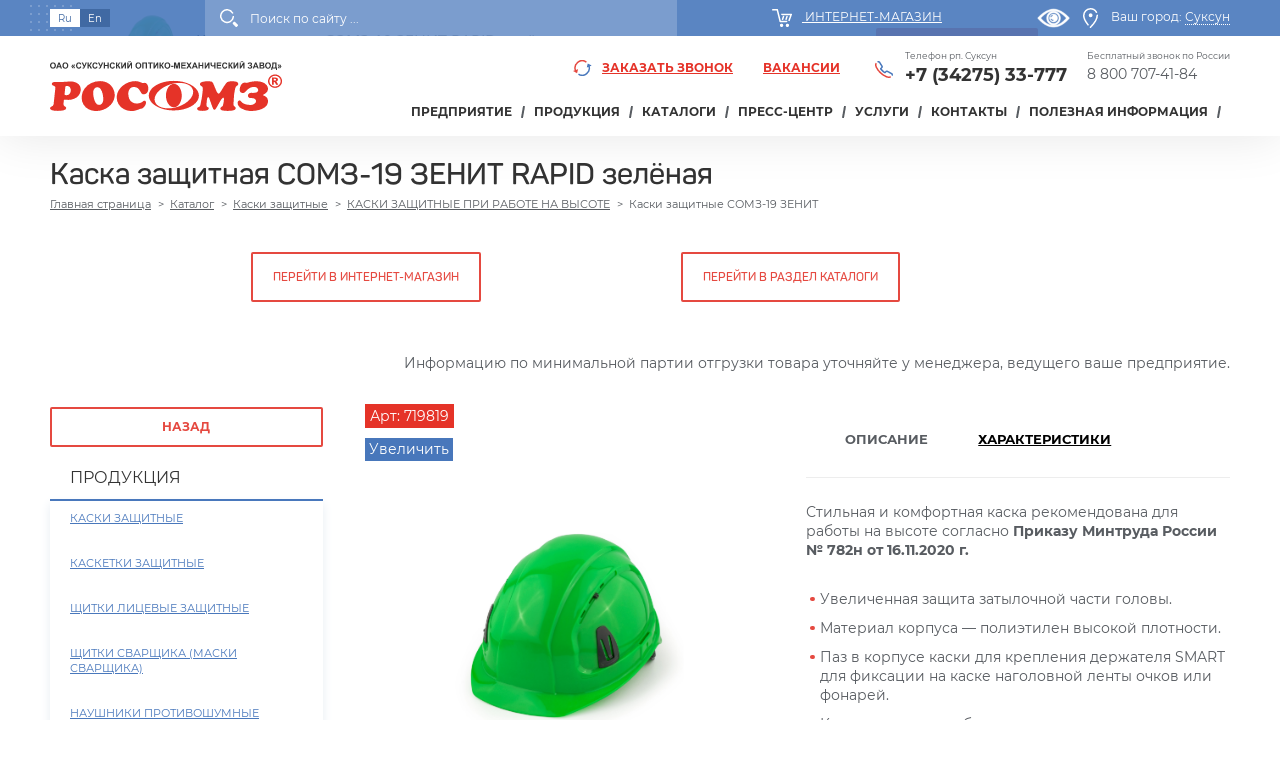

--- FILE ---
content_type: text/html; charset=UTF-8
request_url: https://rosomz.ru/katalog/somz_19_zenit/somz_19_zenit_rapid_zelyenaya/
body_size: 28057
content:
<!DOCTYPE html>
<html xml:lang="ru" lang="ru">
<head>
	<meta charset="UTF-8">
	<meta name="viewport" content="width=device-width, initial-scale=1.0, maximum-scale=1.0, user-scalable=no">
	<meta http-equiv="X-UA-Compatible" content="ie=edge">
	<meta name="yandex-verification" content="e1a409a497120a60" />
	<meta name='wmail-verification' content='5a5bd05245747d5dca6cd87dac35b2f5' />
	
	<link rel="apple-touch-icon" sizes="180x180" href="/local/templates/x10/imgfavicon/apple-touch-icon.png">
	<link rel="icon" type="image/png" sizes="32x32" href="/local/templates/x10/imgfavicon/favicon-32x32.png">
	<link rel="icon" type="image/png" sizes="16x16" href="/local/templates/x10/imgfavicon/favicon-16x16.png">
	<link rel="manifest" href="/local/templates/x10/imgfavicon/site.webmanifest">
	<link rel="mask-icon" href="/local/templates/x10/imgfavicon/safari-pinned-tab.svg" color="#5bbad5">
	<meta name="msapplication-TileColor" content="#da532c">
	<meta name="google" content="notranslate">
	<meta name="theme-color" content="#ffffff">


					
		<meta http-equiv="Content-Type" content="text/html; charset=UTF-8" />
<meta name="keywords" content="Каска защитная СОМЗ-19 ЗЕНИТ RAPID зелёная купить оптом от производителя РОСОМЗ " />
<meta name="description" content="Каски защитные СОМЗ-19 Зенит. Характеристики каски с артикулом 719819: цвет зеленый, тип регулировки в восьми точках, материал корпуса HDPE (полиэтилен низкого давления), амортизатор тканевый. Произведено РОСОМЗ. Телефон 88007074184 (звонок бесплатный по РФ)." />
<link rel="canonical" href="https://rosomz.ru/katalog/zenit/somz_19_zenit_rapid_zelyenaya/" />
<script type="text/javascript" data-skip-moving="true">(function(w, d, n) {var cl = "bx-core";var ht = d.documentElement;var htc = ht ? ht.className : undefined;if (htc === undefined || htc.indexOf(cl) !== -1){return;}var ua = n.userAgent;if (/(iPad;)|(iPhone;)/i.test(ua)){cl += " bx-ios";}else if (/Windows/i.test(ua)){cl += ' bx-win';}else if (/Macintosh/i.test(ua)){cl += " bx-mac";}else if (/Linux/i.test(ua) && !/Android/i.test(ua)){cl += " bx-linux";}else if (/Android/i.test(ua)){cl += " bx-android";}cl += (/(ipad|iphone|android|mobile|touch)/i.test(ua) ? " bx-touch" : " bx-no-touch");cl += w.devicePixelRatio && w.devicePixelRatio >= 2? " bx-retina": " bx-no-retina";var ieVersion = -1;if (/AppleWebKit/.test(ua)){cl += " bx-chrome";}else if (/Opera/.test(ua)){cl += " bx-opera";}else if (/Firefox/.test(ua)){cl += " bx-firefox";}ht.className = htc ? htc + " " + cl : cl;})(window, document, navigator);</script>


<link href="/bitrix/js/ui/design-tokens/dist/ui.design-tokens.css?170955227125728" type="text/css"  rel="stylesheet" />
<link href="/bitrix/js/ui/fonts/opensans/ui.font.opensans.css?17019196512555" type="text/css"  rel="stylesheet" />
<link href="/bitrix/js/main/popup/dist/main.popup.bundle.css?170191977729861" type="text/css"  rel="stylesheet" />
<link href="/bitrix/css/brainforce.cookies/brainforce.cookies.min.css?1633083513953" type="text/css"  rel="stylesheet" />
<link href="/local/templates/x10/components/bitrix/catalog/customcatalog/style.css?1633083748997" type="text/css"  rel="stylesheet" />
<link href="/local/templates/x10/components/bitrix/menu/left_menu/style.css?16330837481858" type="text/css"  rel="stylesheet" />
<link href="/local/templates/x10/components/bitrix/catalog.element/bootstrap_v4/style.css?168922655353179" type="text/css"  rel="stylesheet" />
<link href="/local/templates/x10/assets/bootstrap-4.0.0/css/bootstrap.min.css?1633083747144877" type="text/css"  data-template-style="true"  rel="stylesheet" />
<link href="/local/templates/x10/assets/owl-carousel2-2.3.3/assets/owl.carousel.min.css?16330837473351" type="text/css"  data-template-style="true"  rel="stylesheet" />
<link href="/local/templates/x10/css/flexslider.css?16454336536675" type="text/css"  data-template-style="true"  rel="stylesheet" />
<link href="/local/templates/x10/assets/fancybox/jquery.fancybox.min.css?163308374813496" type="text/css"  data-template-style="true"  rel="stylesheet" />
<link href="/search/live-search.css?1633083512930" type="text/css"  data-template-style="true"  rel="stylesheet" />
<link href="/local/templates/x10/components/bitrix/menu/main_top/style.css?16408675716311" type="text/css"  data-template-style="true"  rel="stylesheet" />
<link href="/local/templates/x10/components/bitrix/breadcrumb/crumbs/style.css?1633083748509" type="text/css"  data-template-style="true"  rel="stylesheet" />
<link href="/local/templates/x10/components/bitrix/subscribe.edit/subscr_news/style.css?1633083748685" type="text/css"  data-template-style="true"  rel="stylesheet" />
<link href="/local/templates/x10/components/bitrix/menu/footer_menu/style.css?16330837482028" type="text/css"  data-template-style="true"  rel="stylesheet" />
<link href="/local/templates/x10/template_styles.css?17612853554358" type="text/css"  data-template-style="true"  rel="stylesheet" />
<link href="/local/templates/x10/css/styles.css?170124871454006" type="text/css"  data-template-style="true"  rel="stylesheet" />
<link href="/local/templates/x10/css/custom.css?170080590821885" type="text/css"  data-template-style="true"  rel="stylesheet" />
<link href="/local/templates/x10/css/animations.css?16330837466352" type="text/css"  data-template-style="true"  rel="stylesheet" />
<link href="/local/templates/x10/css/special.css?163308374693" type="text/css"  data-template-style="true"  rel="stylesheet" />
<link href="/local/templates/x10/assets/simplebar/simplebar.css?16330837472301" type="text/css"  data-template-style="true"  rel="stylesheet" />
<link href="/local/templates/x10/assets/dopelessRotate/css/style.css?163308374711086" type="text/css"  data-template-style="true"  rel="stylesheet" />







<link href="https://cdnjs.cloudflare.com/ajax/libs/select2/4.0.10/css/select2.min.css" rel="stylesheet" />
<style>
					:root {
						--window-bg-color: #0a4a88;
						--window-text-color: #FFFFFF;
						--window-button-bg-color: #e53328;
						--window-button-text-color: #FFFFFF;
					}
				</style>
<style>#gdpr-cookie-message {bottom: 0;padding: 10px 0 10px 0px !important;width:100%;}
							#gdpr-cookie-message p{padding:0 10px; text-align:center}
							#gdpr-cookie-message p:last-child {margin-bottom: 0;text-align: center;}
							</style>
	<title>Каска защитная СОМЗ-19 ЗЕНИТ RAPID зелёная купить  оптом от производителя РОСОМЗ </title>
			<!-- Разметка JSON-LD, созданная Мастером разметки структурированных данных Google. -->
	<script type="application/ld+json">
		{
			"@context" : "http://schema.org",
			"@type" : "LocalBusiness",
			"name" : "ОАО «Суксунский оптико-механический завод» РОСОМЗ®",
			"image" : "https://rosomz.ru/local/templates/x10/images/logo.svg",
			"telephone" : "Бесплатный звонок по России 8 800 707-41-84",
			"email" : "sales@rosomz.ru",
			"priceRange" : "200-25000RUB",
			"address" : {
				"@type" : "PostalAddress",
				"streetAddress" : "Колхозная, ул., 1",
				"addressLocality" : "рп. Суксун",
				"addressRegion" : "Пермский край",
				"addressCountry" : "Россия",
				"postalCode" : "617560"
			},
			"openingHoursSpecification" : {
				"@type" : "OpeningHoursSpecification",
				"dayOfWeek" : {
					"@type" : "DayOfWeek",
					"name" : "пн-пт"
				}
			},
			"url" : "https://rosomz.ru/"
		}
	</script>

</head>
<body class="notranslate  spage ">
	<div id="panel"></div>
	<div class="bfon"></div>

	<!-- loader -->
	<div id="page-loader" class="active" >
    
</div>
<style>
    
	#page-loader{
        pointer-events: none;
        position: fixed;
        display: block;
        z-index: 9999;
        top: 0;
        left: 0;
        width: 100%;
        opacity: 1;
        height: 100%;
        overflow: hidden;
        transition: opacity 0.4s ease-out, height 1s step-end;
    }

    @media (max-width: 1024px) {
        
    }
</style>
	<div id="app">

		<header id="header">
			<div class="prehead">
				<div class="container">
					<div class="group align-items-center">

						<div class="lang-change">

							<span data-lang="ru" href="#" class="lang-item active">Ru</span>
							<!--						 <a href="https://rosomz.com"><span data-lang="en" href="#" class="lang-item">En</span></a>-->
							<a class="eng-btn" href="https://rosomz.com">En</a>

						</div>

						<div class="head-search  ml-auto">
							<div class="icon triangle">
								<img src="/local/templates/x10/images/ic1w.svg" title="Поиск">
							</div>
							<div class="search-form-live">
								 <div class="block block-search">
	<div class="content">
		<form action="/search/">
 <input class="search" maxlength="50" size="15" name="q" id="live_search_input" value="" autocomplete="off" placeholder="Поиск по сайту ..."> <button class="btn" type="submit">Поиск</button>
		</form>
	</div>
	<div id="search_result">
		<div class="live-search-loader">
			<img width="150" src="/search/loader.gif">
		</div>
		<div class="live-search">
		</div>
	</div>
</div>
<br>							</div>
						</div>

						<div class="mr-auto ml-auto text-center">
							<div class="im">
								<a class="icon" href="https://shop.rosomz.ru/">

									<img class="icl" src="/local/templates/x10/images/ic2w.svg" alt="Интернет-магазин">
									<span>Интернет-магазин</span>
								</a>
							</div>
						</div>
						<!--                    <div class="mr-auto ml-auto text-center">-->
							<!--                        <div>-->
								<!--                            <select id="mySelect2" style="width:300px;">-->
									<!--                            </select>-->
									<!--                        </div>-->
									<!---->
									<!--                    </div>-->



									<div class="city-change">
										<a id="specialButton"  style="margin-right: 10px;" href="#"><img src="/local/templates/x10/images/special.png" alt="ВЕРСИЯ ДЛЯ СЛАБОВИДЯЩИХ" title="ВЕРСИЯ ДЛЯ СЛАБОВИДЯЩИХ" /></a>
										<a class="icon" data-fancybox data-type="ajax" href="/ajax/cities_list.php">
											<img class="icl" src="/local/templates/x10/images/ic3w.svg" alt="Выбрать город">
											<span class="title">Ваш город:</span>
											<span class="current-city t-d">Суксун</span>
										</a>
									</div>	

								</div>
							</div>
						</div>

						<div class="h-wrapp">
							<div class="container">
								<div class="head-group">

									<div id="logo">
										<a class="logo" href="/">
    <img src="/local/templates/x10/images/logo.svg" title="ОАО «Суксунский оптико-механический завод» РОСОМЗ®">
</a>									</div>

									<div class="head-content">
										<div class="group-contact">

											<!--a class="link_siz" data-fancybox href="#online_ord">Заявка на испытание СИЗ</a-->

											<a class="callback-link" data-fancybox href="#callform"><img class="icon" src="/local/templates/x10/images/ic4.svg">Заказать звонок</a>

											<a class="vacansy_top_link" href="/company/vacancies/">Вакансии</a>


											<div class="contact-item-wrapp">
																								<div class="contact-item">
    <div class="title">Бесплатный звонок по России</div>
	<a href="tel:78007074184">8 800 707-41-84</a>
</div>											</div>
										</div>

										<div class="navigation">


											

<ul id="main-top-menu" class="main-top-menu">

	
	
				<li class="divider"></li>
			<li class="parent ">
				<a href="/company/" >ПРЕДПРИЯТИЕ</a>
				
			<ul>
		
	
	

	
	
		
							<li class="divider"></li>
				<li class="">
					<a href="/company/">О заводе</a>
				</li>
				
			
		
	
	

	
	
		
							<li class="divider"></li>
				<li class="">
					<a href="/company/history/">История</a>
				</li>
				
			
		
	
	

	
	
		
							<li class="divider"></li>
				<li class="">
					<a href="/company/zabota-ob-okruzhayushchey-srede/">СМИ о нас</a>
				</li>
				
			
		
	
	

	
	
		
							<li class="divider"></li>
				<li class="">
					<a href="/company/achievements-and-awards/">Достижения и награды</a>
				</li>
				
			
		
	
	

	
	
		
							<li class="divider"></li>
				<li class="">
					<a href="/company/production/">Медиабанк</a>
				</li>
				
			
		
	
	

	
	
		
							<li class="divider"></li>
				<li class="">
					<a href="/company/Quality-Management-System/">Система менеджмента качества</a>
				</li>
				
			
		
	
	

	
	
		
							<li class="divider"></li>
				<li class="">
					<a href="/company/okhrana-truda/">Охрана труда</a>
				</li>
				
			
		
	
	

	
	
		
							<li class="divider"></li>
				<li class="">
					<a href="/company/vacancies/">Вакансии</a>
				</li>
				
			
		
	
	

	
	
		
							<li class="divider"></li>
				<li class="">
					<a href="/company/sobesedovanie/dostup-sobesedovanie.php">Собеседование</a>
				</li>
				
			
		
	
	

	
	
		
							<li class="divider"></li>
				<li class="">
					<a href="/company/documents/">Правовая информация</a>
				</li>
				
			
		
	
	

	
	
		
							<li class="divider"></li>
				<li class="">
					<a href="/company/anketa-udovletvorennosti-pokupatelya.php">Анкета оценки удовлетворенности покупателя</a>
				</li>
				
			
		
	
	

			</ul></li>	
	
				<li class="divider"></li>
			<li class="parent ">
				<a href="/katalog/" >Продукция</a>
				
			<ul>
		
	
	

	
	
				<li class="divider"></li>
			<li  class=" parent">
				<a href="/katalog/safety-helmets/">Каски защитные</a>
			<ul>
		
	
	

	
	
				<li class="divider"></li>
			<li  class=" parent">
				<a href="/katalog/kaski_zashchitnye_pri_rabote_na_vysote/">КАСКИ ЗАЩИТНЫЕ ПРИ РАБОТЕ НА ВЫСОТЕ</a>
			<ul>
		
	
	

	
	
		
							<li class="divider"></li>
				<li class="">
					<a href="/katalog/somz_80_absolyut_prestizh/">Каски защитные СОМЗ-80 Абсолют Престиж</a>
				</li>
				
			
		
	
	

	
	
		
							<li class="divider"></li>
				<li class="selected">
					<a href="/katalog/somz_19_zenit/">Каски защитные СОМЗ-19 ЗЕНИТ</a>
				</li>
				
			
		
	
	

	
	
		
							<li class="divider"></li>
				<li class="">
					<a href="/katalog/rfi_3_biot/">Каски защитные RFI-3 BIOT®</a>
				</li>
				
			
		
	
	

	
	
		
							<li class="divider"></li>
				<li class="">
					<a href="/katalog/somz_78_elbrus/">Каски защитные СОМЗ-78 ЭЛЬБРУС</a>
				</li>
				
			
		
	
	

	
	
		
							<li class="divider"></li>
				<li class="">
					<a href="/katalog/somz_88_yamal/">Каски защитные СОМЗ-88 ЯМАЛ</a>
				</li>
				
			
		
	
	

			</ul></li>	
	
				<li class="divider"></li>
			<li  class=" parent">
				<a href="/katalog/kaski_obshchego_naznacheniya/">КАСКИ ОБЩЕГО НАЗНАЧЕНИЯ</a>
			<ul>
		
	
	

	
	
		
							<li class="divider"></li>
				<li class="">
					<a href="/katalog/somz_80_absolyut/">Каски защитные СОМЗ-80 Абсолют</a>
				</li>
				
			
		
	
	

	
	
		
							<li class="divider"></li>
				<li class="">
					<a href="/katalog/rfi_7_titan/">Каски защитные RFI-7 TITAN</a>
				</li>
				
			
		
	
	

	
	
		
							<li class="divider"></li>
				<li class="">
					<a href="/katalog/somz_55_favori_t_/">Каски защитные СОМЗ-55 FavoriT </a>
				</li>
				
			
		
	
	

	
	
		
							<li class="divider"></li>
				<li class="">
					<a href="/katalog/somz_55_favorit_trek/">Каски защитные СОМЗ-55 FavoriT Trek</a>
				</li>
				
			
		
	
	

	
	
		
							<li class="divider"></li>
				<li class="">
					<a href="/katalog/vizion/">Каски защитные СОМЗ-55 ВИЗИОН</a>
				</li>
				
			
		
	
	

	
	
		
							<li class="divider"></li>
				<li class="">
					<a href="/katalog/hammer/">Каски защитные СОМЗ-55 Hammer</a>
				</li>
				
			
		
	
	

	
	
		
							<li class="divider"></li>
				<li class="">
					<a href="/katalog/lyuminestsentnaya/">Каски защитные Люминесцентные </a>
				</li>
				
			
		
	
	

			</ul></li>	
	
				<li class="divider"></li>
			<li  class=" parent">
				<a href="/katalog/kaski_termostoykie/">КАСКИ ТЕРМОСТОЙКИЕ</a>
			<ul>
		
	
	

	
	
		
							<li class="divider"></li>
				<li class="">
					<a href="/katalog/kaski_zashchitnye_somz_88_stalnoy_bars_termostoykie/"> Каски защитные СОМЗ-88 Стальной БАРС® (термостойкие)</a>
				</li>
				
			
		
	
	

	
	
		
							<li class="divider"></li>
				<li class="">
					<a href="/katalog/somz_80_absolyut_termo/">Каски защитные СОМЗ-80 Абсолют Termo (термостойкие)</a>
				</li>
				
			
		
	
	

	
	
		
							<li class="divider"></li>
				<li class="">
					<a href="/katalog/rfi_3_biot_termo1/">Каски защитные RFI-3 BIOT® Termo (термостойкие)</a>
				</li>
				
			
		
	
	

	
	
		
							<li class="divider"></li>
				<li class="">
					<a href="/katalog/somz_55_vizion_favorit_termo/">Каски защитные СОМЗ-55 Favorit Termo (термостойкие)</a>
				</li>
				
			
		
	
	

	
	
		
							<li class="divider"></li>
				<li class="">
					<a href="/katalog/somz_55_hammer_termo/">Каски защитные СОМЗ-55 Hammer Termo (термостойкие)</a>
				</li>
				
			
		
	
	

	
	
		
							<li class="divider"></li>
				<li class="">
					<a href="/katalog/somz_55_vizion_termo/">Каски защитные СОМЗ-55 ВИЗИОН Termo (термостойкие)</a>
				</li>
				
			
		
	
	

			</ul></li>	
	
				<li class="divider"></li>
			<li  class=" parent">
				<a href="/katalog/kaski_elektroizolyatsionnye/">КАСКИ ЭЛЕКТРОИЗОЛЯЦИОННЫЕ</a>
			<ul>
		
	
	

	
	
		
							<li class="divider"></li>
				<li class="">
					<a href="/katalog/somz_55_vizion_elektroizolyatsionnaya/">Каски защитные СОМЗ-55 ВИЗИОН (электроизоляционные)</a>
				</li>
				
			
		
	
	

	
	
		
							<li class="divider"></li>
				<li class="">
					<a href="/katalog/somz_78_elbrus_elektroizolyatsionnaya/">Каски защитные СОМЗ-78 ЭЛЬБРУС (электроизоляционные)</a>
				</li>
				
			
		
	
	

	
	
		
							<li class="divider"></li>
				<li class="">
					<a href="/katalog/somz_80_absolyut_elektroizolyatsionnaya/">Каски защитные СОМЗ-80 Абсолют (электроизоляционные)</a>
				</li>
				
			
		
	
	

	
	
		
							<li class="divider"></li>
				<li class="">
					<a href="/katalog/somz_80_absolyut_prestizh_elektroizolyatsionnaya/">Каски защитные СОМЗ-80 Абсолют Престиж (электроизоляционные)</a>
				</li>
				
			
		
	
	

	
	
		
							<li class="divider"></li>
				<li class="">
					<a href="/katalog/somz_88_yamal_elektroizolyatsionnaya/">Каски защитные СОМЗ-88 ЯМАЛ (электроизоляционные)</a>
				</li>
				
			
		
	
	

			</ul></li></ul></li>	
	
				<li class="divider"></li>
			<li  class=" parent">
				<a href="/katalog/safety-bump-caps/">Каскетки защитные</a>
			<ul>
		
	
	

	
	
		
							<li class="divider"></li>
				<li class="">
					<a href="/katalog/kasketki_zashchitnye_stalnoy_tigr/"> Каскетки защитные Стальной Тигр®</a>
				</li>
				
			
		
	
	

	
	
				<li class="divider"></li>
			<li  class=" parent">
				<a href="/katalog/kasketka_zashchitnaya_absolyut_vizor/">Каскетка защитная Абсолют® Визор</a>
			<ul>
		
	
	

	
	
		
							<li class="divider"></li>
				<li class="">
					<a href="/katalog/kasketki_elektroizolyatsionnye_/"> КАСКЕТКИ ЭЛЕКТРОИЗОЛЯЦИОННЫЕ</a>
				</li>
				
			
		
	
	

	
	
		
							<li class="divider"></li>
				<li class="">
					<a href="/katalog/kasketki_obshchego_naznacheniya_/">КАСКЕТКИ ОБЩЕГО НАЗНАЧЕНИЯ</a>
				</li>
				
			
		
	
	

			</ul></li>	
	
		
							<li class="divider"></li>
				<li class="">
					<a href="/katalog/rz_biot_cap/">Каскетки защитные RZ BioT CAP</a>
				</li>
				
			
		
	
	

	
	
		
							<li class="divider"></li>
				<li class="">
					<a href="/katalog/rz_favorit_cap/">Каскетки защитные RZ FavoriT CAP</a>
				</li>
				
			
		
	
	

	
	
		
							<li class="divider"></li>
				<li class="">
					<a href="/katalog/rz_surgut_cap/">Каскетки защитные RZ СУРГУТ CAP</a>
				</li>
				
			
		
	
	

	
	
		
							<li class="divider"></li>
				<li class="">
					<a href="/katalog/kasketki_zashchitnye_stalnoy_bars/">Каскетки защитные Стальной Барс®</a>
				</li>
				
			
		
	
	

	
	
		
							<li class="divider"></li>
				<li class="">
					<a href="/katalog/kasketki_zashchitnye_uteplennye_biot_19.10/">Каскетки защитные утепленные BIOT®</a>
				</li>
				
			
		
	
	

	
	
				<li class="divider"></li>
			<li  class=" parent">
				<a href="/katalog/kasketki_zashchitnye_absolyut/">Каскетки защитные Абсолют®</a>
			<ul>
		
	
	

	
	
		
							<li class="divider"></li>
				<li class="">
					<a href="/katalog/kasketki_obshchego_naznacheniya/">КАСКЕТКИ ОБЩЕГО НАЗНАЧЕНИЯ</a>
				</li>
				
			
		
	
	

	
	
		
							<li class="divider"></li>
				<li class="">
					<a href="/katalog/kasketki_elektroizolyatsionnye/">КАСКЕТКИ ЭЛЕКТРОИЗОЛЯЦИОННЫЕ</a>
				</li>
				
			
		
	
	

			</ul></li></ul></li>	
	
		
							<li class="divider"></li>
				<li class="">
					<a href="/katalog/face-shield/">Щитки лицевые защитные</a>
				</li>
				
			
		
	
	

	
	
				<li class="divider"></li>
			<li  class=" parent">
				<a href="/katalog/welding-helmet/">Щитки сварщика (Маски сварщика)</a>
			<ul>
		
	
	

	
	
		
							<li class="divider"></li>
				<li class="">
					<a href="/katalog/shchitki_svarshchika_s_avtomaticheskim_svarochnym_svetofiltrom/">Щитки сварщика (автоматический сварочный светофильтр)</a>
				</li>
				
			
		
	
	

	
	
		
							<li class="divider"></li>
				<li class="">
					<a href="/katalog/shchitki_svarshchika_s_passivnym_svetofiltrom/">Щитки сварщика (пассивный сварочный светофильтр)</a>
				</li>
				
			
		
	
	

	
	
		
							<li class="divider"></li>
				<li class="">
					<a href="/katalog/novinki_siz_dlya_svarki/"> Новинки СИЗ для сварки</a>
				</li>
				
			
		
	
	

	
	
		
							<li class="divider"></li>
				<li class="">
					<a href="/katalog/optrel-4/">Щитки сварщика OPTREL</a>
				</li>
				
			
		
	
	

	
	
		
							<li class="divider"></li>
				<li class="">
					<a href="/katalog/dopolnitelnaya_zashchita/">Дополнительные СИЗы для защиты сварщика</a>
				</li>
				
			
		
	
	

	
	
		
							<li class="divider"></li>
				<li class="">
					<a href="/katalog/favori_t/">Щитки сварщика (маски сварщика) FavoriT</a>
				</li>
				
			
		
	
	

	
	
		
							<li class="divider"></li>
				<li class="">
					<a href="/katalog/biot_1/">Щитки сварщика (маски сварщика) BIOT®</a>
				</li>
				
			
		
	
	

	
	
		
							<li class="divider"></li>
				<li class="">
					<a href="/katalog/stalnoy_bars/">Щитки сварщика (маски сварщика) Стальной Барс</a>
				</li>
				
			
		
	
	

	
	
		
							<li class="divider"></li>
				<li class="">
					<a href="/katalog/president/">Щитки сварщика (маски сварщика) President </a>
				</li>
				
			
		
	
	

	
	
		
							<li class="divider"></li>
				<li class="">
					<a href="/katalog/contact/">Другие щитки сварщика</a>
				</li>
				
			
		
	
	

			</ul></li>	
	
		
							<li class="divider"></li>
				<li class="">
					<a href="/katalog/safety-earmuffs/">Наушники противошумные</a>
				</li>
				
			
		
	
	

	
	
		
							<li class="divider"></li>
				<li class="">
					<a href="/katalog/safety-ear-plugs/">Вкладыши противошумные (беруши)</a>
				</li>
				
			
		
	
	

	
	
		
							<li class="divider"></li>
				<li class="">
					<a href="/katalog/liner/">Подшлемники</a>
				</li>
				
			
		
	
	

	
	
				<li class="divider"></li>
			<li  class=" parent">
				<a href="/katalog/safety-spectacles/">Очки защитные открытые</a>
			<ul>
		
	
	

	
	
		
							<li class="divider"></li>
				<li class="">
					<a href="/katalog/o1_stalnoy_bars_ochki_otkrytye_zashchitnye/">О1 Стальной Барс® очки открытые защитные</a>
				</li>
				
			
		
	
	

	
	
		
							<li class="divider"></li>
				<li class="">
					<a href="/katalog/o51_stalnoy_bars_ochki_zashchitnye_otkrytye/">О51 Стальной Барс очки защитные открытые</a>
				</li>
				
			
		
	
	

	
	
		
							<li class="divider"></li>
				<li class="">
					<a href="/katalog/o68_stalnoy_bars_ochki_zashchitnye_otkrytie/">О68 Стальной БАРС® очки защитные открытие</a>
				</li>
				
			
		
	
	

	
	
		
							<li class="divider"></li>
				<li class="">
					<a href="/katalog/o81_stalnoy_bars_ochki_otkrytye_zashchitnye/">О81 Стальной Барс® очки открытые защитные</a>
				</li>
				
			
		
	
	

	
	
		
							<li class="divider"></li>
				<li class="">
					<a href="/katalog/o95_ayreks_crystaline_ochki_zashchitnye_otkrytye/">О95 АЙРЕКС® очки защитные открытые</a>
				</li>
				
			
		
	
	

	
	
		
							<li class="divider"></li>
				<li class="">
					<a href="/katalog/o15_hammer_active_khammer_aktiv_ochki_zashchitnye_otkrytye/">О15 HAMMER ACTIVE (Хаммер актив) очки защитные открытые </a>
				</li>
				
			
		
	
	

	
	
		
							<li class="divider"></li>
				<li class="">
					<a href="/katalog/o78_absolyut/">О78 АБСОЛЮТ очки защитные открытые</a>
				</li>
				
			
		
	
	

	
	
		
							<li class="divider"></li>
				<li class="">
					<a href="/katalog/o50_monaco/">O50 MONACO (Монако) очки защитные открытые</a>
				</li>
				
			
		
	
	

	
	
		
							<li class="divider"></li>
				<li class="">
					<a href="/katalog/o58_versus/">О58 ВЕРСУС очки защитные открытые</a>
				</li>
				
			
		
	
	

	
	
		
							<li class="divider"></li>
				<li class="">
					<a href="/katalog/o88_surgut/">О88 SURGUT (Сургут) очки защитные открытые</a>
				</li>
				
			
		
	
	

	
	
		
							<li class="divider"></li>
				<li class="">
					<a href="/katalog/o85_arctic/">O85 ARCTIC (Арктик) очки защитные открытые</a>
				</li>
				
			
		
	
	

	
	
		
							<li class="divider"></li>
				<li class="">
					<a href="/katalog/o28_pobedit/">О28 ПОБЕДИТ очки защитные открытые</a>
				</li>
				
			
		
	
	

	
	
		
							<li class="divider"></li>
				<li class="">
					<a href="/katalog/080_zebra/">080 ЗЕБРА очки защитные открытые</a>
				</li>
				
			
		
	
	

	
	
		
							<li class="divider"></li>
				<li class="">
					<a href="/katalog/o8_hammer_stal_ochki_zashchitnye_otkrytye_/">О8 HAMMER СТАЛЬ очки защитные открытые </a>
				</li>
				
			
		
	
	

	
	
		
							<li class="divider"></li>
				<li class="">
					<a href="/katalog/o98_master_ochki_zashchitnye_otkrytye/">О98 Мастер очки защитные открытые</a>
				</li>
				
			
		
	
	

	
	
		
							<li class="divider"></li>
				<li class="">
					<a href="/katalog/o37_universal_titan/">O37 UNIVERSAL TITAN (Универсал титан) очки защитные открытые</a>
				</li>
				
			
		
	
	

	
	
		
							<li class="divider"></li>
				<li class="">
					<a href="/katalog/o25_hammer_universal/">О25 HAMMER UNIVERSAL (Хаммер универсал) очки защитные открытые</a>
				</li>
				
			
		
	
	

	
	
		
							<li class="divider"></li>
				<li class="">
					<a href="/katalog/o55_hammer_profi/">О55 HAMMER PROFI (Хаммер профи) очки защитные открытые</a>
				</li>
				
			
		
	
	

	
	
		
							<li class="divider"></li>
				<li class="">
					<a href="/katalog/o35_vizion/">O35 ВИЗИОН очки защитные открытые</a>
				</li>
				
			
		
	
	

	
	
		
							<li class="divider"></li>
				<li class="">
					<a href="/katalog/o45_vizion/">O45 ВИЗИОН очки защитные открытые</a>
				</li>
				
			
		
	
	

	
	
		
							<li class="divider"></li>
				<li class="">
					<a href="/katalog/o87_arctic/">O87 ARCTIC (Арктик) очки защитные открытые</a>
				</li>
				
			
		
	
	

	
	
		
							<li class="divider"></li>
				<li class="">
					<a href="/katalog/artic_north/">ARСTIC north (Арктик норт) очки защитные открытые</a>
				</li>
				
			
		
	
	

	
	
		
							<li class="divider"></li>
				<li class="">
					<a href="/katalog/o16_ayreks/">O16 АЙРЕКС очки защитные открытые</a>
				</li>
				
			
		
	
	

	
	
		
							<li class="divider"></li>
				<li class="">
					<a href="/katalog/o2_spectrum/">O2 SPECTRUM (Спектрум) очки защитные открытые</a>
				</li>
				
			
		
	
	

	
	
		
							<li class="divider"></li>
				<li class="">
					<a href="/katalog/o34_progress/">O34 PROGRESS (Прогресс) очки защитные открытые</a>
				</li>
				
			
		
	
	

	
	
		
							<li class="divider"></li>
				<li class="">
					<a href="/katalog/o15_hammer_active_plus/">O15 HAMMER ACTIVE plus (Хаммер актив плюс) очки защитные открытые</a>
				</li>
				
			
		
	
	

	
	
		
							<li class="divider"></li>
				<li class="">
					<a href="/katalog/ekran_biot/">Экран-BIOT® очки защитные открытые</a>
				</li>
				
			
		
	
	

	
	
		
							<li class="divider"></li>
				<li class="">
					<a href="/katalog/o75_vizion/">O75 ВИЗИОН очки защитные открытые</a>
				</li>
				
			
		
	
	

			</ul></li>	
	
				<li class="divider"></li>
			<li  class=" parent">
				<a href="/katalog/safety-goggles/">Очки защитные закрытые</a>
			<ul>
		
	
	

	
	
		
							<li class="divider"></li>
				<li class="">
					<a href="/katalog/zp15_hammer_arktika/">ЗП15 Hammer Aрктика</a>
				</li>
				
			
		
	
	

	
	
		
							<li class="divider"></li>
				<li class="">
					<a href="/katalog/zp81_stalnoy_bars_ochki_zashchitnye_zakrytye_/">ЗП81 Стальной БАРС® очки защитные закрытые				</a>
				</li>
				
			
		
	
	

	
	
		
							<li class="divider"></li>
				<li class="">
					<a href="/katalog/zn95_stalnoy_bars_ochki_zashchitnye_zakrytye/">ЗН95 Стальной БАРС® очки защитные закрытые</a>
				</li>
				
			
		
	
	

	
	
		
							<li class="divider"></li>
				<li class="">
					<a href="/katalog/panorama/">PANORAMA (Панорама) очки защитные закрытые</a>
				</li>
				
			
		
	
	

	
	
		
							<li class="divider"></li>
				<li class="">
					<a href="/katalog/zn55_spark/">SPARK (Спарк) очки защитные закрытые</a>
				</li>
				
			
		
	
	

	
	
		
							<li class="divider"></li>
				<li class="">
					<a href="/katalog/surgut/">SURGUT (Сургут) очки защитные закрытые</a>
				</li>
				
			
		
	
	

	
	
		
							<li class="divider"></li>
				<li class="">
					<a href="/katalog/panorama_stal/">PANORAMA СТАЛЬ очки защитные закрытые</a>
				</li>
				
			
		
	
	

	
	
		
							<li class="divider"></li>
				<li class="">
					<a href="/katalog/etalon/">ЭТАЛОН очки защитные закрытые</a>
				</li>
				
			
		
	
	

	
	
		
							<li class="divider"></li>
				<li class="">
					<a href="/katalog/driver_riko/">DRIVER RIKO (Драйвер рико) очки защитные закрытые</a>
				</li>
				
			
		
	
	

	
	
		
							<li class="divider"></li>
				<li class="">
					<a href="/katalog/general/">GENERAL (Генерал) очки защитные закрытые</a>
				</li>
				
			
		
	
	

	
	
		
							<li class="divider"></li>
				<li class="">
					<a href="/katalog/admiral/">ADMIRAL (Адмирал) очки защитные закрытые</a>
				</li>
				
			
		
	
	

	
	
		
							<li class="divider"></li>
				<li class="">
					<a href="/katalog/zn5_multilayf/">ЗН5 МУЛЬТИЛАЙФ</a>
				</li>
				
			
		
	
	

	
	
		
							<li class="divider"></li>
				<li class="">
					<a href="/katalog/zng/">ЗНГ1, ЗНГ2 очки защитные закрытые</a>
				</li>
				
			
		
	
	

	
	
		
							<li class="divider"></li>
				<li class="">
					<a href="/katalog/patriot/">PATRIOT (Патриот) очки защитные закрытые</a>
				</li>
				
			
		
	
	

			</ul></li>	
	
		
							<li class="divider"></li>
				<li class="">
					<a href="/katalog/corrective-glasses/">Очки с корригирующим эффектом</a>
				</li>
				
			
		
	
	

	
	
				<li class="divider"></li>
			<li  class=" parent">
				<a href="/katalog/opravy_k_ochkam/">Оправы к корригирующим очкам</a>
			<ul>
		
	
	

	
	
		
							<li class="divider"></li>
				<li class="">
					<a href="/katalog/vybor_oprav_013_favori_office_i_07_favori_driver/"> Выбор оправ 013 Favori Office (очки для компьютера) и 07 Favori Driver (очки для водителя)</a>
				</li>
				
			
		
	
	

	
	
		
							<li class="divider"></li>
				<li class="">
					<a href="/katalog/vybor_oprav_05_tochnost/">Выбор оправ 05 Точность</a>
				</li>
				
			
		
	
	

	
	
		
							<li class="divider"></li>
				<li class="">
					<a href="/katalog/vybor_oprav_08_hammer_tochnost/">Выбор оправ 08 Точность</a>
				</li>
				
			
		
	
	

			</ul></li>	
	
				<li class="divider"></li>
			<li  class=" parent">
				<a href="/katalog/specialized-safety-glasses/">Очки защитные специализированные</a>
			<ul>
		
	
	

	
	
		
							<li class="divider"></li>
				<li class="">
					<a href="/katalog/zashchitnye_ochki_ekran/">Защитные очки-экран</a>
				</li>
				
			
		
	
	

	
	
		
							<li class="divider"></li>
				<li class="">
					<a href="/katalog/ochki_zashchitnye_kozyrkovye/">Очки защитные козырьковые ОК1, ОК3</a>
				</li>
				
			
		
	
	

	
	
		
							<li class="divider"></li>
				<li class="">
					<a href="/katalog/__17/">Очки специализированные от излучений</a>
				</li>
				
			
		
	
	

			</ul></li>	
	
				<li class="divider"></li>
			<li  class=" parent">
				<a href="/katalog/spare-parts-and-accessories/">Комплектующие и аксессуары</a>
			<ul>
		
	
	

	
	
		
							<li class="divider"></li>
				<li class="">
					<a href="/katalog/__5/">Для касок и каскеток</a>
				</li>
				
			
		
	
	

	
	
		
							<li class="divider"></li>
				<li class="">
					<a href="/katalog/__6/">Для очков защитных</a>
				</li>
				
			
		
	
	

	
	
		
							<li class="divider"></li>
				<li class="">
					<a href="/katalog/__7/">Для СИЗОД</a>
				</li>
				
			
		
	
	

	
	
		
							<li class="divider"></li>
				<li class="">
					<a href="/katalog/__8/">Для щитков лицевых и сварщика</a>
				</li>
				
			
		
	
	

	
	
		
							<li class="divider"></li>
				<li class="">
					<a href="/katalog/__9/">Обтюраторы к СИЗ</a>
				</li>
				
			
		
	
	

			</ul></li>	
	
				<li class="divider"></li>
			<li  class=" parent">
				<a href="/katalog/complex-protection-for-steel-workers/">Комплексная защита металлурга</a>
			<ul>
		
	
	

	
	
		
							<li class="divider"></li>
				<li class="">
					<a href="/katalog/zashchita_golovy_glaz_litsa/">Защита головы, глаз, лица</a>
				</li>
				
			
		
	
	

	
	
		
							<li class="divider"></li>
				<li class="">
					<a href="/katalog/podshlemniki_i_peleriny/">Подшлемники и пелерины</a>
				</li>
				
			
		
	
	

	
	
		
							<li class="divider"></li>
				<li class="">
					<a href="/katalog/siz_ruk_iz_ognestoykikh_tkaney/">СИЗ рук из огнестойких тканей</a>
				</li>
				
			
		
	
	

	
	
		
							<li class="divider"></li>
				<li class="">
					<a href="/katalog/spetsodezhda_dlya_metallurgov/">Спецодежда для металлургов</a>
				</li>
				
			
		
	
	

			</ul></li>	
	
		
							<li class="divider"></li>
				<li class="">
					<a href="/katalog/knee-protectors/">Наколенники защитные</a>
				</li>
				
			
		
	
	

	
	
				<li class="divider"></li>
			<li  class=" parent">
				<a href="/katalog/respiratory-protective-equipment/">СИЗОД </a>
			<ul>
		
	
	

	
	
				<li class="divider"></li>
			<li  class=" parent">
				<a href="/katalog/litsevye_chasti/">Лицевые части с тканевыми деталями</a>
			<ul>
		
	
	

	
	
		
							<li class="divider"></li>
				<li class="">
					<a href="/katalog/kapyushony/">Капюшоны</a>
				</li>
				
			
		
	
	

	
	
		
							<li class="divider"></li>
				<li class="">
					<a href="/katalog/1/">Щиток защитный лицевой</a>
				</li>
				
			
		
	
	

	
	
		
							<li class="divider"></li>
				<li class="">
					<a href="/katalog/3/">Щиток сварщика защитный лицевой</a>
				</li>
				
			
		
	
	

			</ul></li>	
	
		
							<li class="divider"></li>
				<li class="">
					<a href="/katalog/sizod_s_prinuditelnoy_podachey_chistogo_vozdukha_clenair/">Блоки подачи очищенного воздуха</a>
				</li>
				
			
		
	
	

	
	
		
							<li class="divider"></li>
				<li class="">
					<a href="/katalog/optrel_sizod/">OPTREL СИЗОД</a>
				</li>
				
			
		
	
	

			</ul></li></ul></li>	
	
		
							<li class="divider"></li>
				<li class="">
					<a href="/catalogs/" >Каталоги</a>
				</li>
				
			
		
	
	

	
	
				<li class="divider"></li>
			<li class="parent ">
				<a href="/press-center/" >Пресс-центр</a>
				
			<ul>
		
	
	

	
	
		
							<li class="divider"></li>
				<li class="">
					<a href="/press-center/our-news/">Новости</a>
				</li>
				
			
		
	
	

	
	
		
							<li class="divider"></li>
				<li class="">
					<a href="/press-center/brand-new-and-PPE-overview/">Новинки и обзоры СИЗ</a>
				</li>
				
			
		
	
	

	
	
		
							<li class="divider"></li>
				<li class="">
					<a href="/press-center/trade-fairs/">Выставки и мероприятия</a>
				</li>
				
			
		
	
	

	
	
		
							<li class="divider"></li>
				<li class="">
					<a href="/press-center/sotsialno-ekologicheskie-initsiativy/">Социальные и экологические проекты</a>
				</li>
				
			
		
	
	

	
	
		
							<li class="divider"></li>
				<li class="">
					<a href="/press-center/did-you-know/">Интересно знать</a>
				</li>
				
			
		
	
	

	
	
		
							<li class="divider"></li>
				<li class="">
					<a href="/press-center/our-congratulations/">Поздравляем</a>
				</li>
				
			
		
	
	

			</ul></li>	
	
				<li class="divider"></li>
			<li class="parent ">
				<a href="/services-menu/" >Услуги</a>
				
			<ul>
		
	
	

	
	
		
							<li class="divider"></li>
				<li class="">
					<a href="/services-menu/on-site-visiting/">Выезд специалистов</a>
				</li>
				
			
		
	
	

	
	
		
							<li class="divider"></li>
				<li class="">
					<a href="/services-menu/corporate-identity/">Кастомизация СИЗ</a>
				</li>
				
			
		
	
	

			</ul></li>	
	
				<li class="divider"></li>
			<li class="parent ">
				<a href="/contacts/suksun/" >Контакты</a>
				
			<ul>
		
	
	

	
	
		
							<li class="divider"></li>
				<li class="">
					<a href="/contacts/suksun/">Суксун</a>
				</li>
				
			
		
	
	

	
	
		
							<li class="divider"></li>
				<li class="">
					<a href="/contacts/perm/">Пермь</a>
				</li>
				
			
		
	
	

	
	
		
							<li class="divider"></li>
				<li class="">
					<a href="/contacts/moskva/">Москва</a>
				</li>
				
			
		
	
	

	
	
		
							<li class="divider"></li>
				<li class="">
					<a href="/contacts/sklad-v-sofrino/">Склад в Софрино</a>
				</li>
				
			
		
	
	

	
	
		
							<li class="divider"></li>
				<li class="">
					<a href="/contacts/sankt-peterburg/">Санкт-Петербург</a>
				</li>
				
			
		
	
	

	
	
		
							<li class="divider"></li>
				<li class="">
					<a href="/contacts/ekaterinburg/">Екатеринбург</a>
				</li>
				
			
		
	
	

	
	
		
							<li class="divider"></li>
				<li class="">
					<a href="/contacts/krasnodar/">Краснодар</a>
				</li>
				
			
		
	
	

	
	
		
							<li class="divider"></li>
				<li class="">
					<a href="/contacts/nizhniy-novgorod/">Нижний Новгород</a>
				</li>
				
			
		
	
	

	
	
		
							<li class="divider"></li>
				<li class="">
					<a href="/contacts/novosibirsk/">Новосибирск</a>
				</li>
				
			
		
	
	

	
	
		
							<li class="divider"></li>
				<li class="">
					<a href="/contacts/habarovsk/">Хабаровск</a>
				</li>
				
			
		
	
	

	
	
		
							<li class="divider"></li>
				<li class="">
					<a href="/contacts/krasnoyarsk/">Красноярск</a>
				</li>
				
			
		
	
	

	
	
		
							<li class="divider"></li>
				<li class="">
					<a href="/contacts/chelyabinsk/">Челябинск</a>
				</li>
				
			
		
	
	

	
	
		
							<li class="divider"></li>
				<li class="">
					<a href="/contacts/top-menedzhment">Топ-менеджмент</a>
				</li>
				
			
		
	
	

	
	
		
							<li class="divider"></li>
				<li class="">
					<a href="/contacts/otdel-prodazh">Служба продаж</a>
				</li>
				
			
		
	
	

	
	
		
							<li class="divider"></li>
				<li class="">
					<a href="/contacts/spetsialisty-ved"> Специалисты ВЭД</a>
				</li>
				
			
		
	
	

	
	
		
							<li class="divider"></li>
				<li class="">
					<a href="/contacts/otdel-marketinga">Служба маркетинга и продвижения</a>
				</li>
				
			
		
	
	

			</ul></li>	
	
		
							<li class="divider"></li>
				<li class="">
					<a href="/poleznaya-informatsiya/" >Полезная информация</a>
				</li>
				
			
		
	
	

	
	
		
							<li class="divider"></li>
				<li class="">
					<a href="" ></a>
				</li>
				
			
		
	
	


</ul>




									</div>



																		<div class="toggle-button" data-toggle="main-top-menu">
										<div class="hamburger">
											<span></span>
										</div>
									</div>

								</div>
							</div>
						</div>
					</div>


				</header>

				<main class="main">
																<div class="group-main">
							<div class="container">
																	<h1 class="page-title">Каска защитная СОМЗ-19 ЗЕНИТ RAPID зелёная </h1>
									<div class="crumbs"><div itemscope itemtype="http://schema.org/BreadcrumbList">
			<div class="crumbs-item" id="crumbs_0" itemprop="itemListElement"  itemscope itemtype="http://schema.org/ListItem" itemref="crumbs_1">
				<a href="/" title="Главная страница" itemprop="item">
					<span itemprop="name">Главная страница</span>
				</a>
		  	       <meta itemprop="position" content="1">	
			</div>
			<div class="crumbs-item" id="crumbs_1" itemprop="itemListElement"  itemscope itemtype="http://schema.org/ListItem" itemprop="child" itemref="crumbs_2"><span class="del">></span>
				<a href="/katalog/" title="Каталог" itemprop="item">
					<span itemprop="name">Каталог</span>
				</a>
		  	       <meta itemprop="position" content="2">	
			</div>
			<div class="crumbs-item" id="crumbs_2" itemprop="itemListElement"  itemscope itemtype="http://schema.org/ListItem" itemprop="child" itemref="crumbs_3"><span class="del">></span>
				<a href="/katalog/safety-helmets/" title="Каски защитные" itemprop="item">
					<span itemprop="name">Каски защитные</span>
				</a>
		  	       <meta itemprop="position" content="3">	
			</div>
			<div class="crumbs-item" id="crumbs_3" itemprop="itemListElement"  itemscope itemtype="http://schema.org/ListItem" itemprop="child"><span class="del">></span>
				<a href="/katalog/kaski_zashchitnye_pri_rabote_na_vysote/" title="КАСКИ ЗАЩИТНЫЕ ПРИ РАБОТЕ НА ВЫСОТЕ" itemprop="item">
					<span itemprop="name">КАСКИ ЗАЩИТНЫЕ ПРИ РАБОТЕ НА ВЫСОТЕ</span>
				</a>
		  	       <meta itemprop="position" content="4">	
			</div>
			<div class="crumbs-item"><span class="del">></span>
				<span>Каски защитные СОМЗ-19 ЗЕНИТ</span>
			</div></div></div>																<div class="content-wrapper">
									<div id="content">
										<h5 class="production-price-list">
<!--<a class="catalog_shop_r_mobile download-pdf zayavka_online" href="https://shop.rosomz.ru/catalog/">ПЕРЕЙТИ В ИНТЕРНЕТ-МАГАЗИН</a>--> &nbsp;<!--catalog_shop_r_pk--> <a class="catalog_shop_r_pk download-pdf zayavka_online" href="https://shop.rosomz.ru/catalog/">ПЕРЕЙТИ В ИНТЕРНЕТ-МАГАЗИН</a>
<!--catalog_shop_r_pk--> <a class="catalog_shop_r_pk download-pdf zayavka_online" href="https://rosomz.ru/catalogs/">ПЕРЕЙТИ В РАЗДЕЛ КАТАЛОГИ</a>
<br>
 <br>
 <a href="/upload/uf/a46/pa3lbxlhnqjs009fi0xvqwe26neclo3g/Katalog-SIZ-2024.pdf" target="_blank">
<div class="image">
</div>
 </a></h5>
<p style="text-align: right;">
</p>
<p>
 <br>
</p>
<p style="text-align: right;">
	 Информацию по минимальной партии отгрузки товара уточняйте у менеджера, ведущего ваше предприятие.
</p>
  <br>
 <div class="row bx-blue">
            <div class='col-md-3 col-sm-4'>
            <div>
                <a class="back-btn" onclick="javascript:history.back(); return false;">Назад</a>
            </div>

            <div class="productionwrapper">
    <div class="prodHeader" onClick="$('.left-menu-container').toggle();" >Продукция</div>
    <nav class="left-menu-container">
	<ul class="left-menu-list">
									<li class="left-menu-item bx-theme-blue ">
					<a class="left-menu-item-element" href="/katalog/safety-helmets/">Каски защитные</a>
				</li>
																																																																																																																																																			<li class="left-menu-item bx-theme-blue ">
					<a class="left-menu-item-element" href="/katalog/safety-bump-caps/">Каскетки защитные</a>
				</li>
																																																																								<li class="left-menu-item bx-theme-blue ">
					<a class="left-menu-item-element" href="/katalog/face-shield/">Щитки лицевые защитные</a>
				</li>
												<li class="left-menu-item bx-theme-blue ">
					<a class="left-menu-item-element" href="/katalog/welding-helmet/">Щитки сварщика (Маски сварщика)</a>
				</li>
																																																														<li class="left-menu-item bx-theme-blue ">
					<a class="left-menu-item-element" href="/katalog/safety-earmuffs/">Наушники противошумные</a>
				</li>
												<li class="left-menu-item bx-theme-blue ">
					<a class="left-menu-item-element" href="/katalog/safety-ear-plugs/">Вкладыши противошумные (беруши)</a>
				</li>
												<li class="left-menu-item bx-theme-blue ">
					<a class="left-menu-item-element" href="/katalog/liner/">Подшлемники</a>
				</li>
												<li class="left-menu-item bx-theme-blue ">
					<a class="left-menu-item-element" href="/katalog/safety-spectacles/">Очки защитные открытые</a>
				</li>
																																																																																																																																																								<li class="left-menu-item bx-theme-blue ">
					<a class="left-menu-item-element" href="/katalog/safety-goggles/">Очки защитные закрытые</a>
				</li>
																																																																																		<li class="left-menu-item bx-theme-blue ">
					<a class="left-menu-item-element" href="/katalog/corrective-glasses/">Очки с корригирующим эффектом</a>
				</li>
												<li class="left-menu-item bx-theme-blue ">
					<a class="left-menu-item-element" href="/katalog/opravy_k_ochkam/">Оправы к корригирующим очкам</a>
				</li>
																											<li class="left-menu-item bx-theme-blue ">
					<a class="left-menu-item-element" href="/katalog/specialized-safety-glasses/">Очки защитные специализированные</a>
				</li>
																											<li class="left-menu-item bx-theme-blue ">
					<a class="left-menu-item-element" href="/katalog/spare-parts-and-accessories/">Комплектующие и аксессуары</a>
				</li>
																																					<li class="left-menu-item bx-theme-blue ">
					<a class="left-menu-item-element" href="/katalog/complex-protection-for-steel-workers/">Комплексная защита металлурга</a>
				</li>
																																<li class="left-menu-item bx-theme-blue ">
					<a class="left-menu-item-element" href="/katalog/knee-protectors/">Наколенники защитные</a>
				</li>
												<li class="left-menu-item bx-theme-blue ">
					<a class="left-menu-item-element" href="/katalog/respiratory-protective-equipment/">СИЗОД </a>
				</li>
																																				</ul>
</nav>
</div>
        </div>
    
	<div class='col'>
		   <div class="bx-catalog-element bx-blue" id="bx_117848907_3953" itemscope
   itemtype="http://schema.org/Product">

   <div class="row">

	   
    <div class="col-md-6">
      <span style="
      background: #e53328;
      color: #fff;
      margin: 12px;
      padding: 3px 5px;
      ">Арт: 719819</span>
      <span class="popimg">Увеличить</span>      <div class="product-item-detail-slider-container"       id="bx_117848907_3953_big_slider">
      <span class="product-item-detail-slider-close" data-entity="close-popup"></span>
      <p class="title_images  active">Каска защитная СОМЗ-19 ЗЕНИТ RAPID зелёная</p>
      <div class="product-item-detail-slider-block
      "
      data-entity="images-slider-block">
      <span class="product-item-detail-slider-left" data-entity="slider-control-left"
      style="display: none;"></span>
      <span class="product-item-detail-slider-right" data-entity="slider-control-right"
      style="display: none;"></span>

      <div class="product-item-label-text product-item-label-big product-item-label-top product-item-label-left" id="bx_117848907_3953_sticker"
        style="display: none;">
              </div>
         <div class="product-item-detail-slider-images-container" data-entity="images-container">
  
            <div class="product-item-detail-slider-image active" data-entity="image"
         data-id="22163">
         <img class="img_lupa" src="/upload/iblock/1d5/efggyvl23y0wqjp5qbuu4op5mzs4i6wk/719819.jpg" alt="Каска защитная СОМЗ-19 ЗЕНИТ RAPID зелёная"
         title="Каска защитная СОМЗ-19 ЗЕНИТ RAPID зелёная" itemprop="image">
       </div>
       </div>
</div>
</div>



		
</div>


<div class="col-md-6">
  <div class="row" id="bx_117848907_3953_tabs">
    <div class="col">
      <div class="product-item-detail-tabs-container">
        <ul class="product-item-detail-tabs-list">
                      <li class="dec product-item-detail-tab active" data-entity="tab" data-value="description">
              <a href="javascript:void(0);" class="product-item-detail-tab-link">
                <span>Описание</span>
              </a>
            </li>
                        <li class="product-item-detail-tab" data-entity="tab" data-value="properties">
              <a href="javascript:void(0);" class="product-item-detail-tab-link">
                <span>Характеристики</span>
              </a>
            </li>
                    </ul>
      </div>
    </div>
  </div>
  <div class="row" id="bx_117848907_3953_tab_containers">
    <div class="col">
              <div class=" product-item-detail-tab-content active"
        data-entity="tab-container"
        data-value="description"
        itemprop="description">

		<div class="content_block hide">
        <p>
	 Стильная и комфортная каска рекомендована для работы на высоте согласно&nbsp;<b>Приказу Минтруда России № 782н от 16.11.2020 г.</b>
</p>
<p>
</p>
<ul>
	<li>Увеличенная защита затылочной части головы.</li>
	<li>Материал корпуса — полиэтилен высокой плотности.&nbsp;</li>
	<li>Паз в корпусе каски для крепления держателя SMART для фиксации на каске наголовной ленты очков или фонарей.</li>
	<li>Комплектуется подбородочным ремнем, обтюратором.</li>
	<li>Масса -&nbsp;390&nbsp;г. (изделие в сборе с регулировкой размера RAPID).</li>
</ul>
<p>
 <b>Внутренняя оснастка:</b>
</p>
<p>
	 предназначена для поглощения удара и ослабления усилия, передаваемого на голову, и разработана с учетом удобства использования каски с головными уборами (летними, утепленными, термо- и влагозащитными подшлемниками).
</p>
<p>
</p>
<ul>
	<li>
	<p>
		 Амортизатор ЭТАЛОН - текстильные амортизационные ленты крепятся к корпусу в 8-ми точках;
	</p>
 </li>
	<li>
	<p>
		 3 ступени регулировки высоты ношения
	</p>
 </li>
	<li>
	<p>
		 Регулировка длины несущей ленты по размеру головы RAPID;
	</p>
 </li>
	<li>
	<p>
		 Сменная налобная лента (обтюратор) из мягкой ткани для повышения комфорта ношения защитной каски;
	</p>
 </li>
	<li>
	<p>
		 Несущая лента внутренней оснастки имеет специальные крючки в затылочной части для крепления пелерины.
	</p>
 </li>
</ul>
<p>
</p>
<ul>
	<li>
	<p>
		 Подбородочный ремень:&nbsp;предназначен для надежной фиксации каски на голове пользователя.
	</p>
	<p>
		 Всегда применяйте подбородочный ремень!<br>
	</p>
	<ul>
		<li>
		<p>
 <a target="_blank" href="https://rosomz.ru/katalog/__5/komplekt_remney_podborodochnykh_absolyut_tkanevyy_kompl_10_sht/">Абсолют (арт.007421)</a>&nbsp;- текстильный подбородочный ремень (в комплекте): 4 точки крепления к корпусу каски при помощи зацепов; Регулируется по длине. Для быстрого съема каски с головы пользователя установлена застёжка.
		</p>
 </li>
	</ul>
 </li>
</ul>
<p>
</p>
<p>
 <b>Применение:</b>
</p>
<p>
	 машиностроение, металлургия, добыча и переработка нефти и газа, строительство, сельское хозяйство, химическая промышленность и другие отрасли промышленности, сферы деятельности, где требуется защита головы.
</p>
 <br>		</div>
	<br>
			<b><a class="content_toggle" href="#">Подробнее</a></b>

      </div>

            <div class="product-item-detail-tab-content" data-entity="tab-container" data-value="properties">
                  <ul class="product-item-detail-properties">
            

                            <li class="product-item-detail-properties-item">
                <span class="product-item-detail-properties-name">Артикул</span>
                <span class="product-item-detail-properties-dots"></span>
                <span class="product-item-detail-properties-value">719819              </span>
              
              

                            



            </li>
            

                            <li class="product-item-detail-properties-item">
                <span class="product-item-detail-properties-name">Производитель</span>
                <span class="product-item-detail-properties-dots"></span>
                <span class="product-item-detail-properties-value">Россия              </span>
              
              

                            



            </li>
            

                            <li class="product-item-detail-properties-item">
                <span class="product-item-detail-properties-name">Диапазон рабочих температур</span>
                <span class="product-item-detail-properties-dots"></span>
                <span class="product-item-detail-properties-value"> -50°C + 50°C              </span>
              
              

                            



            </li>
            

                            <li class="product-item-detail-properties-item">
                <span class="product-item-detail-properties-name">Регулировка оголовья</span>
                <span class="product-item-detail-properties-dots"></span>
                <span class="product-item-detail-properties-value">RAPID (храповик)              </span>
              
              

                            



            </li>
            

                            <li class="product-item-detail-properties-item">
                <span class="product-item-detail-properties-name">Цвет</span>
                <span class="product-item-detail-properties-dots"></span>
                <span class="product-item-detail-properties-value">зеленый              </span>
              
              

                            



            </li>
            

                            <li class="product-item-detail-properties-item">
                <span class="product-item-detail-properties-name">Тип корпуса</span>
                <span class="product-item-detail-properties-dots"></span>
                <span class="product-item-detail-properties-value">ЗЕНИТ              </span>
              
              

                            



            </li>
            

                            <li class="product-item-detail-properties-item">
                <span class="product-item-detail-properties-name">Крепление оголовья</span>
                <span class="product-item-detail-properties-dots"></span>
                <span class="product-item-detail-properties-value">в восьми точках              </span>
              
              

                            



            </li>
            

                            <li class="product-item-detail-properties-item">
                <span class="product-item-detail-properties-name">Наличие  УФ - индикаторов</span>
                <span class="product-item-detail-properties-dots"></span>
                <span class="product-item-detail-properties-value">да              </span>
              
              

                            



            </li>
            

                            <li class="product-item-detail-properties-item">
                <span class="product-item-detail-properties-name">Вид каски</span>
                <span class="product-item-detail-properties-dots"></span>
                <span class="product-item-detail-properties-value">общего назначения              </span>
              
              

                            



            </li>
            

                            <li class="product-item-detail-properties-item">
                <span class="product-item-detail-properties-name">Длина козырька </span>
                <span class="product-item-detail-properties-dots"></span>
                <span class="product-item-detail-properties-value">укороченный              </span>
              
              

                            



            </li>
            

                            <li class="product-item-detail-properties-item">
                <span class="product-item-detail-properties-name">Амортизатор</span>
                <span class="product-item-detail-properties-dots"></span>
                <span class="product-item-detail-properties-value">тканевый              </span>
              
              

                            



            </li>
            

                            <li class="product-item-detail-properties-item">
                <span class="product-item-detail-properties-name">Материал корпуса</span>
                <span class="product-item-detail-properties-dots"></span>
                <span class="product-item-detail-properties-value">HDPE (полиэтилен низкого давления)              </span>
              
              

                            



            </li>
            

                            <li class="product-item-detail-properties-item">
                <span class="product-item-detail-properties-name">Наличие вентиляционных отверстий</span>
                <span class="product-item-detail-properties-dots"></span>
                <span class="product-item-detail-properties-value">есть              </span>
              
              

                            



            </li>
            

                            <li class="product-item-detail-properties-item">
                <span class="product-item-detail-properties-name">Статус</span>
                <span class="product-item-detail-properties-dots"></span>
                <span class="product-item-detail-properties-value">Новинка              </span>
              
              

                            



            </li>
            

                            <li class="product-item-detail-properties-item">
                <span class="product-item-detail-properties-name">Наименование по сертификату</span>
                <span class="product-item-detail-properties-dots"></span>
                <span class="product-item-detail-properties-value">Средства индивидуальной защиты головы, применяемые в условиях повышенных и пониженных температур, каски защитные, с товарным знаком РОСОМЗ®, модели СОМЗ-19 ЗЕНИТ RAPID арт. 719819              </span>
              
              

                            



            </li>
            

                            <li class="product-item-detail-properties-item">
                <span class="product-item-detail-properties-name">Защитные свойства</span>
                <span class="product-item-detail-properties-dots"></span>
                <span class="product-item-detail-properties-value">-50°C +50°C; БM(ММ); ХИМ. СТ., 50 Дж              </span>
              
              

                            



            </li>
                    </ul>
            </div>
    </div>
</div>
</div>
</div>

<div class="row">
  <div class="col">
    </div>
</div>

<!--Small Card-->
<div class="p-2 product-item-detail-short-card-fixed d-none d-md-block" id="bx_117848907_3953_small_card_panel">
  <div class="product-item-detail-short-card-content-container">
    <div class="product-item-detail-short-card-image">
      <img src="[data-uri]" style="height: 65px;" data-entity="panel-picture">
    </div>
    <div class="product-item-detail-short-title-container" data-entity="panel-title">
      <div class="product-item-detail-short-title-text">Каска защитная СОМЗ-19 ЗЕНИТ RAPID зелёная </div>
      
</div>
<div class="product-item-detail-short-card-price">
   <div class="product-item-detail-price-current"
 data-entity="panel-price"></div>
</div>
  <div class="product-item-detail-short-card-btn"
  style="display: none;"
  data-entity="panel-buy-button">
  <a class="btn btn-primary product-item-detail-buy-button"
   id="bx_117848907_3953_buy_link"
   href="javascript:void(0);">
   Купить </a>
</div>
<div class="product-item-detail-short-card-btn"
style="display: ;"
data-entity="panel-not-available-button">
<a class="btn btn-link product-item-detail-buy-button" href="javascript:void(0)"
rel="nofollow">
Нет в наличии</a>
</div>
</div>
</div>
<!--Top tabs-->
<div class="pt-2 pb-0 product-item-detail-tabs-container-fixed d-none d-md-block"
id="bx_117848907_3953_tabs_panel">
<ul class="product-item-detail-tabs-list">
      <li class="product-item-detail-tab active" data-entity="tab" data-value="description">
      <a href="javascript:void(0);" class="product-item-detail-tab-link">
        <span>Описание</span>
      </a>
    </li>
        <li class="product-item-detail-tab" data-entity="tab" data-value="properties">
      <a href="javascript:void(0);" class="product-item-detail-tab-link">
        <span>Характеристики</span>
      </a>
    </li>
    </ul>
</div>

<meta itemprop="name" content="Каска защитная СОМЗ-19 ЗЕНИТ RAPID зелёная "/>
<meta itemprop="sku" content="719819"/>
<meta itemprop="url" content="https://rosomz.ru:443/katalog/somz_19_zenit/somz_19_zenit_rapid_zelyenaya/"/>
<meta itemprop="brand" content="РОСОМЗ"/>


<meta itemprop="category" content=""/>
  <span itemprop="offers" itemscope itemtype="http://schema.org/Offer">
   <meta itemprop="price" content="0">
   <meta itemprop="priceCurrency" content="RUB">
   <meta itemprop="priceValidUntil" content="2021-12-31">
   <meta itemprop="sku" content="719819"/>
   <meta itemprop="url" content="https://rosomz.ru:443/katalog/somz_19_zenit/somz_19_zenit_rapid_zelyenaya/"/>
   <link itemprop="availability" href="http://schema.org/InStock">

 </span>
 </div>
<div class="row mb-3">
  <div class="col" data-entity="parent-container">
    <div class="catalog-block-header" data-entity="header" data-showed="false">
      Дополнительные фотографии
    </div>
    <div class="row product-item-list-col-4 dopimg_container">

              <a class="img_dop" href="/upload/iblock/1e5/6asto4qwb1gyqvl6r6bnjthkew2lwpel/719819_1.jpg" data-fancybox="3953">
          <img class="dopimg" alt="Каска защитная СОМЗ-19 ЗЕНИТ RAPID зелёная" src="/upload/iblock/1e5/6asto4qwb1gyqvl6r6bnjthkew2lwpel/719819_1.jpg">
        </a>

                <a class="img_dop" href="/upload/iblock/748/4obltlb2akrnpl8ttz1tmr6rtdwpd6sm/719819_2.jpg" data-fancybox="3953">
          <img class="dopimg" alt="Каска защитная СОМЗ-19 ЗЕНИТ RAPID зелёная" src="/upload/iblock/748/4obltlb2akrnpl8ttz1tmr6rtdwpd6sm/719819_2.jpg">
        </a>

                <a class="img_dop" href="/upload/iblock/beb/oezb0dws8pie92kiomf355zy0pa2qrkm/719819_3.jpg" data-fancybox="3953">
          <img class="dopimg" alt="Каска защитная СОМЗ-19 ЗЕНИТ RAPID зелёная" src="/upload/iblock/beb/oezb0dws8pie92kiomf355zy0pa2qrkm/719819_3.jpg">
        </a>

                <a class="img_dop" href="/upload/iblock/233/nv0w4yelo4xahjapd91qotkpv7eufq8o/719819_4.jpg" data-fancybox="3953">
          <img class="dopimg" alt="Каска защитная СОМЗ-19 ЗЕНИТ RAPID зелёная" src="/upload/iblock/233/nv0w4yelo4xahjapd91qotkpv7eufq8o/719819_4.jpg">
        </a>

                <a class="img_dop" href="/upload/iblock/384/fdykezcflzm03mtuz0vq078w35t7p4xd/719819_5.jpg" data-fancybox="3953">
          <img class="dopimg" alt="Каска защитная СОМЗ-19 ЗЕНИТ RAPID зелёная" src="/upload/iblock/384/fdykezcflzm03mtuz0vq078w35t7p4xd/719819_5.jpg">
        </a>

            </div>
  </div>
</div>


  <div class="row mb-3">
    <div class="col" data-entity="parent-container">
      <div class="catalog-block-header" data-entity="header" data-showed="false">
        Комплектующие
      </div>
      <div class="row product-item-list-col-4" data-entity="items-row">
        
          <div class="col-6 col-md-3 product-item-small-card" id="8213">

            <div class="product-item-container hover_element" id="el8213" data-entity="item">

              <div class="product-item">
                <a class="product-item-image-wrapper" href="/katalog/__5/komplekt_remney_podborodochnykh_absolyut_tkanevyy_kompl_10_sht/" title="Комплект ремней подбородочных Абсолют (тканевый) (компл. 10 шт.)" data-entity="image-wrapper">
                  <span class="product-item-image-slider-slide-container slide" id="bx_3966226736_5299_7e1b8e3524755c391129a9d7e6f2d206_pict_slider" style="display: none;" data-slider-interval="3000" data-slider-wrap="true">
                  </span>
                  <span class="product-item-image-original" id="bx_3966226736_5299_7e1b8e3524755c391129a9d7e6f2d206_secondpict" style="background-image: url('/upload/iblock/fe1/8vxu3axku2kj4lg9az3c62velwyqjj3m/007421.png'); "></span>
                  <span class="product-item-image-alternative" id="bx_3966226736_5299_7e1b8e3524755c391129a9d7e6f2d206_secondpict" style="background-image: url('/upload/iblock/fe1/8vxu3axku2kj4lg9az3c62velwyqjj3m/007421.png'); "></span>
                  <span class="product-item-image-slider-control-container" id="bx_3966226736_5299_7e1b8e3524755c391129a9d7e6f2d206_pict_slider_indicator" style="display: none;">
                  </span>
                </a>
                <h3 class="product-item-title">
                  <a href="/katalog/__5/komplekt_remney_podborodochnykh_absolyut_tkanevyy_kompl_10_sht/" title="Комплект ремней подбородочных Абсолют (тканевый) (компл. 10 шт.)">Комплект ремней подбородочных Абсолют (тканевый) (компл. 10 шт.)</a>
                </h3>
                <div class="product-item-info-container product-item-price-container" data-entity="price-block">
                  <span class="product-item-price-current" id="bx_3966226736_5299_7e1b8e3524755c391129a9d7e6f2d206_price">
                  </span>
                </div>
                <div class="product-item-info-container product-item-hidden" data-entity="props-block">
                  <dl class="product-item-properties">
                    <dt class="text-muted d-none d-sm-block">
                      007421                   
                    </dt>
                    <dd class="text-dark d-none d-sm-block">
                     007421                
                   </dd>
                 </dl>
               </div>

             </div>
           </div>
         </div>

              </div>
   </div>
 </div>
 			</div>

</div><br>
 <br>
 <br>
<div>
 <br>
</div>
 <br>
				</div>								
				</div>
			</div>
		</div> 
</main><!--//id="main"-->

<div class="prefooter">
	<div class="container">
		<div class="groups">
			<div class="group1">
				
				<div id="comp_2b5c0ab736335c2e7db93162a9ef7702"><div class="subscribe-edit">
<div class="subscribe-wrapp">


<form action="/katalog/somz_19_zenit/somz_19_zenit_rapid_zelyenaya/" method="post"><input type="hidden" name="bxajaxid" id="bxajaxid_2b5c0ab736335c2e7db93162a9ef7702_8BACKi" value="2b5c0ab736335c2e7db93162a9ef7702" /><input type="hidden" name="AJAX_CALL" value="Y" />
<input type="hidden" name="sessid" id="sessid" value="b36493da72131e9a0e27152cfccb6fc6" />
<div class="row align-items-center">

	<div class="col-12 col-md-4">
		<div class="sub-title"><img class="icl" src="/local/templates/x10/images/ic16.svg">Подпишись на новости</div>
		
	</div>
	<div class="col-12 col-md-8">
		<div class="inp-wrapp">
			<input type="text" placeholder="Введите Ваш E-mail ..." name="EMAIL" value="" />
			<button class="subscribe-btn" type="submit" name="Save" /><img src="/local/templates/x10/images/ic15.svg"></button>
		</div>
	</div>

</div>
<div class="dn">
			<label><input type="checkbox" name="RUB_ID[]" value="1" checked />Новости и акции</label>
		<label><input type="radio" name="FORMAT" value="html" checked />HTML</label>
</div>
<input type="hidden" name="PostAction" value="Add" />
<input type="hidden" name="ID" value="" />
</form>
</div>
</div></div>			</div>
			<div class="group2">
				
				<div class="social-networks">
					<div class="title">Мы в социальных сетях:</div>
<a class="vk" target="_blank" href="https://vk.com/jsc_rosomz" rel="nofollow" title="Вконтакте"></a>
<a class="tl" target="_blank" href="https://t.me/zavod_rosomz" rel="nofollow" title="Телеграм"></a>
<a class="dz" target="_blank" href="https://zen.yandex.ru/id/5a7447138c8be30d05846bbb" rel="nofollow" title="Яндекс Дзен"></a>
				</div>

			</div>
		</div>
	</div>
</div>

<footer id="footer">
	<div class="container">

		<div class="foot-menu">
			

<ul class="footer-menu">

	
	
				
			<li class="parent ">
				<a href="/company/" >О заводе</a>
				
			<ul>
		
	
	

	
	
		
						
				<li class="">
					<a href="/company/">О заводе</a>
				</li>
				
			
		
	
	

	
	
		
						
				<li class="">
					<a href="/company/history/">История</a>
				</li>
				
			
		
	
	

	
	
		
						
				<li class="">
					<a href="/company/zabota-ob-okruzhayushchey-srede/">СМИ о нас</a>
				</li>
				
			
		
	
	

	
	
		
						
				<li class="">
					<a href="/company/achievements-and-awards/">Достижения и награды</a>
				</li>
				
			
		
	
	

	
	
		
						
				<li class="">
					<a href="/company/production/">Медиабанк</a>
				</li>
				
			
		
	
	

	
	
		
						
				<li class="">
					<a href="/company/Quality-Management-System/">Система менеджмента качества</a>
				</li>
				
			
		
	
	

	
	
		
						
				<li class="">
					<a href="/company/okhrana-truda/">Охрана труда</a>
				</li>
				
			
		
	
	

	
	
		
						
				<li class="">
					<a href="/company/vacancies/">Вакансии</a>
				</li>
				
			
		
	
	

	
	
		
						
				<li class="">
					<a href="/company/sobesedovanie/dostup-sobesedovanie.php">Собеседование</a>
				</li>
				
			
		
	
	

	
	
		
						
				<li class="">
					<a href="/company/documents/">Правовая информация</a>
				</li>
				
			
		
	
	

	
	
		
						
				<li class="">
					<a href="/company/anketa-udovletvorennosti-pokupatelya.php">Анкета оценки удовлетворенности покупателя</a>
				</li>
				
			
		
	
	

			</ul></li>	
	
				
			<li class="parent ">
				<a href="/dealers/" >Дилерам</a>
				
			<ul>
		
	
	

	
	
		
						
				<li class="">
					<a href="/dealers/spisok-dilerov/">Список дилеров</a>
				</li>
				
			
		
	
	

	
	
		
						
				<li class="">
					<a href="/dealers/dilerskie-programmy/">Дилерские программы</a>
				</li>
				
			
		
	
	

	
	
		
						
				<li class="">
					<a href="/company/documents/">Правовая информация</a>
				</li>
				
			
		
	
	

			</ul></li>	
	
				
			<li class="parent ">
				<a href="/press-center/" >Пресс-центр</a>
				
			<ul>
		
	
	

	
	
		
						
				<li class="">
					<a href="/press-center/our-news/">Новости</a>
				</li>
				
			
		
	
	

	
	
		
						
				<li class="">
					<a href="/press-center/brand-new-and-PPE-overview/">Новинки и обзоры СИЗ</a>
				</li>
				
			
		
	
	

	
	
		
						
				<li class="">
					<a href="/press-center/trade-fairs/">Выставки и мероприятия</a>
				</li>
				
			
		
	
	

	
	
		
						
				<li class="">
					<a href="/press-center/sotsialno-ekologicheskie-initsiativy/">Социальные и экологические проекты</a>
				</li>
				
			
		
	
	

	
	
		
						
				<li class="">
					<a href="/press-center/did-you-know/">Интересно знать</a>
				</li>
				
			
		
	
	

	
	
		
						
				<li class="">
					<a href="/press-center/our-congratulations/">Поздравляем</a>
				</li>
				
			
		
	
	

			</ul></li>	
	
				
			<li class="parent ">
				<a href="/contacts/" >Контакты</a>
				
			<ul>
		
	
	

	
	
		
						
				<li class="">
					<a href="/contacts/suksun/">Суксун</a>
				</li>
				
			
		
	
	

	
	
		
						
				<li class="">
					<a href="/contacts/perm/">Пермь</a>
				</li>
				
			
		
	
	

	
	
		
						
				<li class="">
					<a href="/contacts/moskva/">Москва</a>
				</li>
				
			
		
	
	

	
	
		
						
				<li class="">
					<a href="/contacts/sklad-v-sofrino/">Склад в Софрино</a>
				</li>
				
			
		
	
	

	
	
		
						
				<li class="">
					<a href="/contacts/sankt-peterburg/">Санкт-Петербург</a>
				</li>
				
			
		
	
	

	
	
		
						
				<li class="">
					<a href="/contacts/ekaterinburg/">Екатеринбург</a>
				</li>
				
			
		
	
	

	
	
		
						
				<li class="">
					<a href="/contacts/krasnodar/">Краснодар</a>
				</li>
				
			
		
	
	

	
	
		
						
				<li class="">
					<a href="/contacts/nizhniy-novgorod/">Нижний Новгород</a>
				</li>
				
			
		
	
	

	
	
		
						
				<li class="">
					<a href="/contacts/novosibirsk/">Новосибирск</a>
				</li>
				
			
		
	
	

	
	
		
						
				<li class="">
					<a href="/contacts/habarovsk/">Хабаровск</a>
				</li>
				
			
		
	
	

	
	
		
						
				<li class="">
					<a href="/contacts/krasnoyarsk/">Красноярск</a>
				</li>
				
			
		
	
	

	
	
		
						
				<li class="">
					<a href="/contacts/chelyabinsk/">Челябинск</a>
				</li>
				
			
		
	
	

	
	
		
						
				<li class="">
					<a href="/contacts/top-menedzhment">Топ-менеджмент</a>
				</li>
				
			
		
	
	

	
	
		
						
				<li class="">
					<a href="/contacts/otdel-prodazh">Служба продаж</a>
				</li>
				
			
		
	
	

	
	
		
						
				<li class="">
					<a href="/contacts/spetsialisty-ved"> Специалисты ВЭД</a>
				</li>
				
			
		
	
	

	
	
		
						
				<li class="">
					<a href="/contacts/otdel-marketinga">Служба маркетинга и продвижения</a>
				</li>
				
			
		
	
	

	</ul></li>
</ul>


		</div>
		<div class="footer-icons">
			<div class="icon">
				<a href="https://www.madeinrussia.com/ru/manufacturers/tovary-narodnogo-potrebleniya/oao-somz/about/" target="_blank">
					<img title='Качество и безопасность продукции, подтвержденные знаком "Made in Russia"' alt='Качество и безопасность продукции, подтвержденные знаком "Made in Russia"' src="/local/templates/x10/images/02.png">
				</a>
			</div>
			<div class="icon">
				<img title="Система менеджмента качества  ISO 9001:2015 TÜV SÜD (Germany)" alt="Система менеджмента качества  ISO 9001:2015 TÜV SÜD (Germany)" src="/upload/TMS_FOOTER.png
">
			</div>
			<div class="text">
				 Система менеджмента качества сертифицирована на соответствие требованиям ISO 9001:2015 
			</div>
		</div>
		<div class="group1">
			<div class="copyright">
				2026 © ОАО «Суксунский оптико-механический завод»<br>
 <span style="color: #ff0000;"><span style="color: #000000;"><a target="_blank" href="https://rosomz.ru/company/documents/personal-data-processing/"><span style="color: #ee1d24;"><b>Политика обработки персональных данных ОАО&nbsp;«</b></span></a></span><span style="color: #000000;"><a target="_blank" href="https://rosomz.ru/company/documents/personal-data-processing/"><span style="color: #ee1d24;"><b>СОМЗ</b></span></a></span></span><span style="color: #ff0000;"><span style="color: #000000;"><a target="_blank" href="https://rosomz.ru/company/documents/personal-data-processing/"><span style="color: #ee1d24;"><b>»</b></span></a><br>
</span></span><span style="color: #ff0000;"><span style="color: #000000;"><br>
 </span></span>
<div>
	 ПДн опубликованы на сайте при наличии правовых оснований в соответствии с ч.1 ст.6 и ст.10.1 152-ФЗ. Субъектами установлены запреты на обработку неограниченным кругом лиц опубликованных персональных данных.
</div>			</div>

			
			<div class="footer-hotlinks">
							</div>
			
			<div class="dev">
				<div class="logo_wrapp">
					<a class="logo_x10" target="_blank" href="//x10.ru/" rel="nofollow">
						<img class="x10_logo" src="//x10.ru/copyright/logox10.png"/>
						<img class="logo_x10_text" src="//x10.ru/copyright/logo_x10_text_midi.png"/>
					</a>
				</div>
			</div>
			
		</div>


	</div>

	<div id="online_ord" style="display:none;">

<form id="form_online_z" enctype="multipart/form-data" method="post" action="#">
<div class="titles">
	ОАО "Суксунский оптико-механический завод" РОСОМЗ®<br><span class="top_text_forms"><b>Заявка на производственные испытания</b></span><br>
Средства индивидуальной защиты головы, глаз, лица, органа слуха, органов дыхания
</div>
<div class="form-line" style="margin-top: 20px;">
<label for="name" style="font-weight: bold;">Название предприятия: </label>
<input type="text" id="name" name="name" class="w-100" maxlength="2000">
</div>

<div class="form-line" style="margin-top: 20px;">
<label for="name" style="font-weight: bold;">ИНН/КПП: </label>
<input type="text" id="inn" name="inn" class="w-100" maxlength="2000">
</div>



<div class="form-line" style="margin-top: 20px;">
<label for="name" style="font-weight: bold;">Наименование изделия: </label>
<textarea name="product" id="product" maxlength="10000"></textarea>
</div>

<div class="form-line" style="margin-top: 20px;">
<label for="name" style="font-weight: bold;">Производственный участок: </label>
<input type="text" id="proizvod_uch" name="proizvod_uch" class="w-100" maxlength="2000">
</div>

<div class="form-line" style="margin-top: 20px;">
<label for="name" style="font-weight: bold;">Вид выполняемых работ/вредные и опасные факторы: </label>
<textarea name="vid_rabot" id="vid_rabot" maxlength="10000"></textarea>

<input type="hidden" id="data" name="data" class="w-100" value="05.01.2026">
<input type="hidden" id="data" name="urls" class="w-100" value="https://rosomz.ru:443/katalog/somz_19_zenit/somz_19_zenit_rapid_zelyenaya/">
</div>

<div class="form-line" style="margin-top: 20px;">
<label for="name" style="font-weight: bold;">Ответственное лицо: </label>
<input type="text" id="lico" name="lico" class="w-100" maxlength="2000">
</div>

<div class="form-line" style="margin-top: 20px;">
<label for="name" style="font-weight: bold;">Должность: </label>
<input type="text" id="doljnost" name="doljnost" class="w-100" maxlength="2000">
</div>

<div class="form-line" style="margin-top: 20px;">
<label for="name" style="font-weight: bold;">Контактные данные (телефон, e-mail): </label>
<input type="text" id="contact" name="contact" class="w-100" maxlength="2000">
</div>
<br>

<div class="bottom_text_spec">* Есть виды СИЗ которые проходят испытания только под контролем специалистов РОСОМЗ</div>
<br>
	<div class="bottom_text_spec">После заполнения анкеты с вами свяжется наш специалист в течение 24 часов</div>
<input class="btn-forms" type="button" id="button_onl" name="button_onl" value="Отправить">

</form>

	</div>
</footer>

</div> 


<div class="popup-form" id="callform">
    <h2><span>Заказать звонок</span></h2>
    <form class="aform" method="POST" action="/ajax/form_ajax.php">
        <div class="errors"></div>

        <div class="input-group">
            <input autocomplete="off" required name="name" placeholder="Имя *">
        </div>
        <div class="input-group">
            <div class="phone-wrapp">
                <span>Телефон *</span>
                <input autocomplete="off" class="ptel" placeholder="+_ (___) __ - __ - __" required name="phone"
                type="tel">
            </div>
        </div>
        <div class="input-group">
            <input autocomplete="off" name="company" placeholder="Компания">
        </div>
        <!--        <div class="input-group">-->
            <!--            <input autocomplete="off" name="site" placeholder="Сайт">-->
            <!--        </div>-->


            <div class="row">
                <div class="col-12 col-md-6">
                                    </div>
                <div class="col-12 col-md-6">
                    <div class="input-group agreement">
                        Нажимая на кнопку «Отправить заявку», вы соглашаетесь на
                        <a href="/agreement/" target="_blank">обработку персональных данных в соответствии с ФЗ N152</a>
                                    </div>
                <div class="actions">
                    <button class="btn" type="submit">«Отправить заявку»</button>
                </div>
                <input type="hidden" name="theme" value="Задать вопрос">
                <input type="hidden" name="page"
                value="https://rosomz.ru:443/katalog/somz_19_zenit/somz_19_zenit_rapid_zelyenaya/">
                <input type="hidden" name="acif" value="">
            </div>
        </div>

    </form>
</div>



<div class="popup-form" id="question">
    <h2><span>Задать вопрос</span></h2>
    <form class="aform" method="POST" action="/ajax/form_ajax.php">
        <div class="errors"></div>
        <div class="row">
            <div class="col-12 col-md-6">
                <div class="input-group">
                    <input autocomplete="off" required name="name" placeholder="Имя *">
                </div>
                <div class="input-group">
                    <div class="phone-wrapp">
                        <span>Телефон *</span>
                        <input autocomplete="off" class="ptel" placeholder="+_ (___) __ - __ - __" required name="phone"
                        type="tel">
                    </div>
                </div>
                <div class="input-group">
                    <input autocomplete="off" required name="email" placeholder="E-mail *" type="email">
                </div>
                <div class="input-group">
                    <input autocomplete="off" name="company" placeholder="Компания">
                </div>
                <div class="input-group">
                    <input autocomplete="off" name="site" placeholder="Сайт">
                </div>

            </div>
            <div class="col-12 col-md-6 large-textarea">
                <div class="input-group ">
                    <textarea autocomplete="off" required name="message" placeholder="Ваш вопрос"></textarea>
                </div>
            </div>
        </div>
        <div class="row">
            <div class="col-12 col-md-6">
                            </div>
            <div class="col-12 col-md-6">
                <div class="input-group agreement">
                    Нажимая на кнопку «Отправить», вы соглашаетесь на
                    <a href="/agreement/" target="_blank">обработку персональных данных в соответствии с ФЗ N152</a>
                                </div>
            <div class="actions">
                <button class="btn" type="submit">Задать вопрос</button>
            </div>
            <input type="hidden" name="theme" value="Задать вопрос (спам)">
            <input type="hidden" name="page"
            value="https://rosomz.ru:443/katalog/somz_19_zenit/somz_19_zenit_rapid_zelyenaya/">
            <input type="hidden" name="acif" value="">
        </div>
    </div>

</form>
</div>


<div class="popup-form" id="director">
    <h2><span>Написать директору</span></h2>
    <form class="aform" method="POST" action="/ajax/form_ajax.php">
        <div class="errors"></div>
        <div class="row">
            <div class="col-12 col-md-6">
                <div class="input-group">
                    <input autocomplete="off" required name="name" placeholder="Имя *">
                </div>
                <div class="input-group">
                    <div class="phone-wrapp">
                        <span>Телефон *</span>
                        <input autocomplete="off" class="ptel" placeholder="+_ (___) __ - __ - __" required name="phone"
                        type="tel">
                    </div>
                </div>
                <div class="input-group">
                    <input autocomplete="off" required name="email" placeholder="E-mail" type="email">
                </div>
                <div class="input-group">
                    <input autocomplete="off" name="company" placeholder="Компания">
                </div>
                <div class="input-group">
                    <input autocomplete="off" name="site" placeholder="Сайт">
                </div>


            </div>
            <div class="col-12 col-md-6 large-textarea">
                <div class="input-group ">
                    <textarea autocomplete="off" required name="message" placeholder="Ваше обращение"></textarea>
                </div>
            </div>
        </div>
        <div class="row">
            <div class="col-12 col-md-6">
                            </div>
            <div class="col-12 col-md-6">
                <div class="input-group agreement">
                    Нажимая на кнопку «Отправить», вы соглашаетесь на
                    <a href="/agreement/" target="_blank">обработку персональных данных в соответствии с ФЗ N152</a>
                                </div>
            <div class="actions">
                <button class="btn" type="submit">Отправить директору</button>
            </div>
            <input type="hidden" name="theme" value="Задать вопрос">
            <input type="hidden" name="page"
            value="https://rosomz.ru:443/katalog/somz_19_zenit/somz_19_zenit_rapid_zelyenaya/">
            <input type="hidden" name="acif" value="">
        </div>
    </div>

</form>
</div>


<div class="popup-form" id="order-form">
    <h2><span>Заказать услугу</span></h2>
    <p class="service"></p>
    <form class="aform" method="POST" action="/ajax/form_ajax.php">
        <div class="errors"></div>

        <div class="input-group">
            <input autocomplete="off" required name="name" placeholder="Имя *">
        </div>
        <div class="input-group">
            <div class="phone-wrapp">
                <span>Телефон *</span>
                <input autocomplete="off" class="ptel" placeholder="+_ (___) __ - __ - __" required name="phone"
                type="tel">
            </div>
        </div>
        <div class="input-group">
            <input autocomplete="off" required name="email" placeholder="E-mail *" type="email">
        </div>
        <div class="input-group">
            <input autocomplete="off" name="company" placeholder="Компания">
        </div>
        <div class="input-group">
            <input autocomplete="off" name="site" placeholder="Сайт">
        </div>
        <div class="row">
            <div class="col-12 col-md-6">
                            </div>
            <div class="col-12 col-md-6">
                <div class="input-group agreement">
                    Нажимая на кнопку «Отправить», вы соглашаетесь на
                    <a href="/agreement/" target="_blank">обработку персональных данных в соответствии с ФЗ N152</a>
                                    </div>
                <div class="actions">
                    <button class="btn" type="submit">Отправить заявку»</button>
                </div>
                <input type="hidden" name="theme" value="Заявка на услугу">
                <input type="hidden" name="additional" value="">
                <input type="hidden" name="page"
                value="https://rosomz.ru:443/katalog/somz_19_zenit/somz_19_zenit_rapid_zelyenaya/">
                <input type="hidden" name="acif" value="">
            </div>
        </div>

    </form>
</div>

<div class="popup-form" id="service-order-form">
    <h2><span>Заказать услугу</span></h2>
    <p class="service"></p>
    <form class="aform" method="POST" action="/ajax/form_ajax.php">
        <div class="errors"></div>


        <div class="input-group">
            <span>Услуга <b class="required_form">*</b></span>
            <select class="inputselect" multiple="" data-sid="SERVICE" required="" name="form_multiselect_SERVICE[]"
            id="form_multiselect_SERVICE" aria-required="true">
            <option value="25">Эксперт по подбору СИЗ и СИЗОД</option>
            <option value="48">Эксперт по сварке</option>
            <option value="49">Проверка зрения</option>
            <option value="50">Подбор защитных очков с корригирующим эффектом</option>
            <option value="51">Продукция на испытания</option>
            <option value="52">Нанесение логотипа</option>
        </select>
    </div>
    <div class="input-group">
        <span>Имя <b class="required_form">*</b></span>
        <input autocomplete="off" required name="name">
    </div>
    <div class="input-group">
        <span>Телефон <b class="required_form">*</b></span>
        <div class="phone-wrapp">
            <input autocomplete="off" class="ptel" placeholder="+_ (___) __ - __ - __" required name="phone"
            type="tel">
        </div>
    </div>
    <div class="input-group">
        <span>E-mail <b class="required_form">*</b></span>
        <input autocomplete="off" required name="email" type="email">
    </div>
    <div class="input-group">
        <span>Компания <b class="required_form">*</b></span>
        <input autocomplete="off" required name="company" >
    </div>
    <div class="input-group">
        <span>ИНН</span>
        <input autocomplete="off" name="inn">
    </div>
    <div class="input-group">
        <span>Сайт <b class="required_form">*</b></span>
        <input autocomplete="off" required name="site">
    </div>
    <div class="input-group ">
        <span>Комментарий</span>
        <textarea autocomplete="off" required name="message"></textarea>
    </div>


    <div class="row">
        <div class="col-12 col-md-6">
                    </div>
        <div class="col-12 col-md-6">
            <div class="input-group agreement">
                Нажимая на кнопку «Отправить», вы соглашаетесь на
                <a href="/agreement/" target="_blank">обработку персональных данных в соответствии с ФЗ N152</a>
                                    </div>
                <div class="actions">
                    <button class="btn" type="submit">Отправить заявку»</button>
                </div>
                <input type="hidden" name="theme" value="Заявка на услугу">
                <input type="hidden" name="additional" value="">
                <input type="hidden" name="page"
                value="https://rosomz.ru:443/katalog/somz_19_zenit/somz_19_zenit_rapid_zelyenaya/">
                <input type="hidden" name="acif" value="">
            </div>
        </div>

    </form>
</div>

<div class="popup-form" id="news_call_service">
  <h2><span>Оформить заказ</span></h2>
  <form class="aform" method="POST" action="/ajax/form_ajax.php">
    <div class="errors"></div>
    <div class="input-group">
      <input autocomplete="off" required name="name" placeholder="Имя *">
  </div>
  <div class="input-group">
      <div class="phone-wrapp">
        <span>Телефон *</span>
        <input autocomplete="off" class="ptel" placeholder="+_ (___) __ - __ - __" required name="phone"
        type="tel">
    </div>
</div>
<div class="input-group">
  <input autocomplete="off" required name="email" placeholder="E-mail *" type="email">
</div>
<div class="input-group">
  <input autocomplete="off" name="company" placeholder="Компания">
</div>
<div class="row">
  <div class="col-12 col-md-6">
    </div>
<div class="col-12 col-md-6">
    <div class="input-group agreement">
      Нажимая на кнопку «Отправить заявку», вы соглашаетесь на
      <a href="/agreement/" target="_blank">обработку персональных данных в соответствии с ФЗ N152</a>
                          </div>
                <div class="actions">
                  <button class="btn" type="submit">«Отправить заявку»</button>
              </div>
              <input type="hidden" name="theme" value="Оформление заказа с новости">
              <input type="hidden" name="additional" value="https://rosomz.ru:443/katalog/somz_19_zenit/somz_19_zenit_rapid_zelyenaya/">
              <input type="hidden" name="page"
              value="https://rosomz.ru:443/katalog/somz_19_zenit/somz_19_zenit_rapid_zelyenaya/">
              <input type="hidden" name="acif" value="">
          </div>
      </div>

  </form>
</div>
<div class="to-up"></div>




<!-- Yandex.Metrika counter -->  <!-- /Yandex.Metrika counter -->

	    <script src="https://ajax.googleapis.com/ajax/libs/jquery/3.3.1/jquery.min.js"></script>
<script src="/local/templates/x10/js/lupa.js"></script>
<script type="text/javascript">if(!window.BX)window.BX={};if(!window.BX.message)window.BX.message=function(mess){if(typeof mess==='object'){for(let i in mess) {BX.message[i]=mess[i];} return true;}};</script>
<script type="text/javascript">(window.BX||top.BX).message({'JS_CORE_LOADING':'Загрузка...','JS_CORE_NO_DATA':'- Нет данных -','JS_CORE_WINDOW_CLOSE':'Закрыть','JS_CORE_WINDOW_EXPAND':'Развернуть','JS_CORE_WINDOW_NARROW':'Свернуть в окно','JS_CORE_WINDOW_SAVE':'Сохранить','JS_CORE_WINDOW_CANCEL':'Отменить','JS_CORE_WINDOW_CONTINUE':'Продолжить','JS_CORE_H':'ч','JS_CORE_M':'м','JS_CORE_S':'с','JSADM_AI_HIDE_EXTRA':'Скрыть лишние','JSADM_AI_ALL_NOTIF':'Показать все','JSADM_AUTH_REQ':'Требуется авторизация!','JS_CORE_WINDOW_AUTH':'Войти','JS_CORE_IMAGE_FULL':'Полный размер'});</script><script type="text/javascript" src="/bitrix/js/main/core/core.js?1709552308489969"></script><script>BX.setJSList(['/bitrix/js/main/core/core_ajax.js','/bitrix/js/main/core/core_promise.js','/bitrix/js/main/polyfill/promise/js/promise.js','/bitrix/js/main/loadext/loadext.js','/bitrix/js/main/loadext/extension.js','/bitrix/js/main/polyfill/promise/js/promise.js','/bitrix/js/main/polyfill/find/js/find.js','/bitrix/js/main/polyfill/includes/js/includes.js','/bitrix/js/main/polyfill/matches/js/matches.js','/bitrix/js/ui/polyfill/closest/js/closest.js','/bitrix/js/main/polyfill/fill/main.polyfill.fill.js','/bitrix/js/main/polyfill/find/js/find.js','/bitrix/js/main/polyfill/matches/js/matches.js','/bitrix/js/main/polyfill/core/dist/polyfill.bundle.js','/bitrix/js/main/core/core.js','/bitrix/js/main/polyfill/intersectionobserver/js/intersectionobserver.js','/bitrix/js/main/lazyload/dist/lazyload.bundle.js','/bitrix/js/main/polyfill/core/dist/polyfill.bundle.js','/bitrix/js/main/parambag/dist/parambag.bundle.js']);
</script>
<script type="text/javascript">(window.BX||top.BX).message({'LANGUAGE_ID':'ru','FORMAT_DATE':'DD.MM.YYYY','FORMAT_DATETIME':'DD.MM.YYYY HH:MI:SS','COOKIE_PREFIX':'BITRIX_RS','SERVER_TZ_OFFSET':'18000','UTF_MODE':'Y','SITE_ID':'s1','SITE_DIR':'/','USER_ID':'','SERVER_TIME':'1767627120','USER_TZ_OFFSET':'0','USER_TZ_AUTO':'Y','bitrix_sessid':'b36493da72131e9a0e27152cfccb6fc6'});</script><script type="text/javascript"  src="/bitrix/cache/js/s1/x10/kernel_main/kernel_main_v1.js?1728375687234405"></script>
<script type="text/javascript" src="/bitrix/js/main/popup/dist/main.popup.bundle.js?1701919775117166"></script>
<script type="text/javascript" src="/bitrix/js/brainforce.cookies/jquery.ihavecookies.min.js?16371625192915"></script>
<script type="text/javascript">BX.setJSList(['/bitrix/js/main/core/core_fx.js','/bitrix/js/main/session.js','/bitrix/js/main/pageobject/pageobject.js','/bitrix/js/main/core/core_window.js','/bitrix/js/main/date/main.date.js','/bitrix/js/main/core/core_date.js','/bitrix/js/main/utils.js','/local/templates/x10/components/bitrix/catalog.element/bootstrap_v4/script.js','/local/templates/x10/assets/js.cookie.js','/local/templates/x10/assets/jquery.form.min.js','/local/templates/x10/assets/owl-carousel2-2.3.3/owl.carousel.min.js','/local/templates/x10/assets/jquery.mousewheel.min.js','/local/templates/x10/js/jquery.flexslider-min.js','/local/templates/x10/assets/fancybox/jquery.fancybox.min.js','/local/templates/x10/assets/jquery.maskedinput.min.js','/local/templates/x10/assets/waypoints.min.js','/local/templates/x10/assets/jquery.counterup.min.js','/local/templates/x10/assets/jquery.touchSwipe.min.js','/local/templates/x10/assets/simplebar/simplebar.js','/local/templates/x10/js/script.js','/local/templates/x10/assets/dopelessRotate/scripts/dopelessRotate.min.js','/search/ajax_search.js','/local/templates/x10/components/bitrix/menu/main_top/script.js']);</script>
<script type="text/javascript">if (Intl && Intl.DateTimeFormat) document.cookie="BITRIX_RS_TZ="+Intl.DateTimeFormat().resolvedOptions().timeZone+"; path=/; expires=Fri, 01 Jan 2027 00:00:00 +0500";</script>
<script src="https://cdnjs.cloudflare.com/ajax/libs/jquery-migrate/3.0.1/jquery-migrate.min.js"></script>
<script src="https://cdnjs.cloudflare.com/ajax/libs/select2/4.0.10/js/select2.min.js"></script>
<script type='text/javascript'>
					$(document).ready(function() {
						$('body').ihavecookies({
							message: 'Для того чтобы наш сайт оставался привлекательным и удобным для вас, мы используем Cookie. Cookie позволяют персонифицировать посетителей сайтов, чтобы предоставить им информацию, наиболее точно соответствующую запросам каждого. Вы можете запретить прием Cookie. Однако при отказе функциональность нашего веб-сайта может быть ограничена.',
							delay: 600,
							expires: 10,
							link: '#privacy',
							onAccept: function(){
								var myPreferences = $.fn.ihavecookies.cookie();
								//console.log('Yay! The following preferences were saved...');
								//console.log(myPreferences);
							},
							acceptBtnLabel: 'Принимаю',
							fixedCookieTypeDesc: 'These are essential for the website to work correctly.'
						});
					});
					</script>



<script type="text/javascript"  src="/bitrix/cache/js/s1/x10/template_c063bc8809889fe7b10142da6bb61939/template_c063bc8809889fe7b10142da6bb61939_v1.js?1728373564254694"></script>
<script type="text/javascript"  src="/bitrix/cache/js/s1/x10/page_b42fb79d23acd8cbf5d23886f0876110/page_b42fb79d23acd8cbf5d23886f0876110_v1.js?172837356787589"></script>
<script type="text/javascript">var _ba = _ba || []; _ba.push(["aid", "c238465c8028f29367f3e722b6356153"]); _ba.push(["host", "rosomz.ru"]); (function() {var ba = document.createElement("script"); ba.type = "text/javascript"; ba.async = true;ba.src = (document.location.protocol == "https:" ? "https://" : "http://") + "bitrix.info/ba.js";var s = document.getElementsByTagName("script")[0];s.parentNode.insertBefore(ba, s);})();</script>


<script>
		(function(w,d,u){
			var s=d.createElement('script');s.async=true;s.src=u+'?'+(Date.now()/60000|0);
			var h=d.getElementsByTagName('script')[0];h.parentNode.insertBefore(s,h);
		})(window,document,'https://cdn.bitrix24.ru/b322991/crm/site_button/loader_2_pni0ni.js');
	</script>
<script src="https://lidrekon.ru/slep/js/uhpv-full.min.js"></script>
<script type="text/javascript" src="/local/templates/x10/assets/anime.min.js?163308374714452"></script>
<script>

    // var part1animation = anime.timeline({
    //     direction: 'normal',
    //     loop: false
    // });

    // part1animation
    //     .add({
    //         targets: '#page-loader .part1 .cube',
    //         opacity: 1,
    //         duration: 200,
    //         easing: 'easeInOutQuart',
    //         delay: function(el, i, l) {
    //             return i * 50;
    //         }
    //     })
    //     .add({
    //         targets: '#page-loader .part3 .cube',
    //         opacity: 1,
    //         duration: 200,
    //         easing: 'easeInOutQuart',
    //         delay: function(el, i, l) {
    //             return i * 50;
    //         },
    //         offset: '-=200'
    //     })
    //     .add({
    //         targets: '#page-loader .part2 .cube',
    //         opacity: 1,
    //         duration: 200,
    //         easing: 'easeInOutQuart',
    //         delay: function(el, i, l) {
    //             return i * 50;
    //         },
    //         offset: '-=200',
    //     })
    //     .add({
    //         targets: '#page-loader .logo-part .white-svg',
    //         opacity: 0,
    //         duration: 500,
    //         easing: 'easeInSine',
    //     })
    //     .add({
    //         targets: '#page-loader .logo-part .color-svg',
    //         opacity: 0.5,
    //         duration: 500,
    //         easing: 'easeInSine',
    //         offset: '-=500',
    //     });


    //     var partBackgroundanimation = anime({
    //         targets: '#page-loader .loader-background',
    //         opacity: 0,
    //         duration: 500,
    //         easing: 'easeInSine',
    //         delay: '800',
    //         complete: function(anim) {
    //             $('#page-loader').css('z-index', '1');
    //             $('#page-loader').addClass('animation-end');
    //         }
    //     });

    //     var part2animation = anime({
    //         targets: '#page-loader .logo-parts .part1',
    //         top: ['50%', '18%'],
    //         left: ['50%', '28%'],
    //         duration: 1000,
    //         rotate: '1turn',
    //         easing: 'easeOutElastic',
    //         delay: '800',
    //         elasticity: 100
    //     });
    //     var part3animation = anime({
    //         targets: '#page-loader .logo-parts .part2',
    //         top: ['50%', '42%'],
    //         right: ['50%', '5%'],
    //         duration: 1000,
    //         rotate: '1turn',
    //         easing: 'easeOutElastic',
    //         delay: '800',
    //         elasticity: 100
    //     });
    //     var part4animation = anime({
    //         targets: '#page-loader .logo-parts .part3',
    //         bottom: ['50%', '14%'],
    //         left: ['50%', '64%'],
    //         duration: 1000,
    //         rotate: '1turn',
    //         easing: 'easeOutElastic',
    //         delay: '800',
    //         elasticity: 100,
    //     });

</script>
<script>


  $(function(){

if($(window).width() > 600) {
$('.popimg').click(function(){
  $('.product-item-detail-slider-container').addClass('popup');
	//$('.product-item-detail-slider-image img').toggleClass('img_lupa');
})
	// var lupa = $(".product-item-detail-slider-container").hasClass("popup");


    $(".img_lupa").okzoom({ // img - применяем ко всем изображениям на сайте
        width: 250, // Ширина лупы
        height: 250, // Высота лупы
        background: "transparent", // Фон лупы
        // border: "1px solid black", // Обводка лупы
        shadow: "inset rgb(255 255 255) 0px 0px 20px" // Тень лупы
    });

}
    });

</script>
<script>
  BX.message({
    ECONOMY_INFO_MESSAGE: 'Скидка #ECONOMY#',
    TITLE_ERROR: 'Ошибка',
    TITLE_BASKET_PROPS: 'Свойства товара, добавляемые в корзину',
    BASKET_UNKNOWN_ERROR: 'Неизвестная ошибка при добавлении товара в корзину',
    BTN_SEND_PROPS: 'Выбрать',
    BTN_MESSAGE_BASKET_REDIRECT: 'Перейти в корзину',
    BTN_MESSAGE_CLOSE: 'Закрыть',
    BTN_MESSAGE_CLOSE_POPUP: 'Продолжить покупки',
    TITLE_SUCCESSFUL: 'Товар добавлен в корзину',
    COMPARE_MESSAGE_OK: 'Товар добавлен в список сравнения',
    COMPARE_UNKNOWN_ERROR: 'При добавлении товара в список сравнения произошла ошибка',
    COMPARE_TITLE: 'Сравнение товаров',
    BTN_MESSAGE_COMPARE_REDIRECT: 'Перейти в список сравнения',
    PRODUCT_GIFT_LABEL: 'Подарок',
    PRICE_TOTAL_PREFIX: 'на сумму',
    RELATIVE_QUANTITY_MANY: 'много',
    RELATIVE_QUANTITY_FEW: 'мало',
    SITE_ID: 's1'
  });

  var obbx_117848907_3953 =
  new JCCatalogElement({'CONFIG':{'USE_CATALOG':false,'SHOW_QUANTITY':false,'SHOW_PRICE':false,'SHOW_DISCOUNT_PERCENT':false,'SHOW_OLD_PRICE':false,'USE_PRICE_COUNT':true,'DISPLAY_COMPARE':false,'MAIN_PICTURE_MODE':['POPUP'],'ADD_TO_BASKET_ACTION':['BUY'],'SHOW_CLOSE_POPUP':false,'SHOW_MAX_QUANTITY':'N','RELATIVE_QUANTITY_FACTOR':'5','TEMPLATE_THEME':'blue','USE_STICKERS':true,'USE_SUBSCRIBE':false,'SHOW_SLIDER':'Y','SLIDER_INTERVAL':'5000','ALT':'Каска защитная СОМЗ-19 ЗЕНИТ RAPID зелёная','TITLE':'Каска защитная СОМЗ-19 ЗЕНИТ RAPID зелёная','MAGNIFIER_ZOOM_PERCENT':'200','USE_ENHANCED_ECOMMERCE':'N','DATA_LAYER_NAME':'','BRAND_PROPERTY':''},'VISUAL':{'ID':'bx_117848907_3953','DISCOUNT_PERCENT_ID':'bx_117848907_3953_dsc_pict','STICKER_ID':'bx_117848907_3953_sticker','BIG_SLIDER_ID':'bx_117848907_3953_big_slider','BIG_IMG_CONT_ID':'bx_117848907_3953_bigimg_cont','SLIDER_CONT_ID':'bx_117848907_3953_slider_cont','OLD_PRICE_ID':'bx_117848907_3953_old_price','PRICE_ID':'bx_117848907_3953_price','DISCOUNT_PRICE_ID':'bx_117848907_3953_price_discount','PRICE_TOTAL':'bx_117848907_3953_price_total','SLIDER_CONT_OF_ID':'bx_117848907_3953_slider_cont_','QUANTITY_ID':'bx_117848907_3953_quantity','QUANTITY_DOWN_ID':'bx_117848907_3953_quant_down','QUANTITY_UP_ID':'bx_117848907_3953_quant_up','QUANTITY_MEASURE':'bx_117848907_3953_quant_measure','QUANTITY_LIMIT':'bx_117848907_3953_quant_limit','BUY_LINK':'bx_117848907_3953_buy_link','ADD_BASKET_LINK':'bx_117848907_3953_add_basket_link','BASKET_ACTIONS_ID':'bx_117848907_3953_basket_actions','NOT_AVAILABLE_MESS':'bx_117848907_3953_not_avail','COMPARE_LINK':'bx_117848907_3953_compare_link','TREE_ID':'bx_117848907_3953_skudiv','DISPLAY_PROP_DIV':'bx_117848907_3953_sku_prop','DISPLAY_MAIN_PROP_DIV':'bx_117848907_3953_main_sku_prop','OFFER_GROUP':'bx_117848907_3953_set_group_','BASKET_PROP_DIV':'bx_117848907_3953_basket_prop','SUBSCRIBE_LINK':'bx_117848907_3953_subscribe','TABS_ID':'bx_117848907_3953_tabs','TAB_CONTAINERS_ID':'bx_117848907_3953_tab_containers','SMALL_CARD_PANEL_ID':'bx_117848907_3953_small_card_panel','TABS_PANEL_ID':'bx_117848907_3953_tabs_panel'},'PRODUCT_TYPE':'0','PRODUCT':{'ID':'3953','ACTIVE':'Y','PICT':{'ID':'22163','SRC':'/upload/iblock/1d5/efggyvl23y0wqjp5qbuu4op5mzs4i6wk/719819.jpg','WIDTH':'2250','HEIGHT':'2250'},'NAME':'Каска защитная СОМЗ-19 ЗЕНИТ RAPID зелёная','SUBSCRIPTION':true,'ITEM_PRICE_MODE':'','ITEM_PRICES':[],'ITEM_PRICE_SELECTED':'','ITEM_QUANTITY_RANGES':[],'ITEM_QUANTITY_RANGE_SELECTED':'','ITEM_MEASURE_RATIOS':[],'ITEM_MEASURE_RATIO_SELECTED':'','SLIDER_COUNT':'1','SLIDER':[{'ID':'22163','SRC':'/upload/iblock/1d5/efggyvl23y0wqjp5qbuu4op5mzs4i6wk/719819.jpg','WIDTH':'2250','HEIGHT':'2250'}],'CAN_BUY':false,'CHECK_QUANTITY':'','QUANTITY_FLOAT':false,'MAX_QUANTITY':'0','STEP_QUANTITY':'','CATEGORY':''},'BASKET':{'ADD_PROPS':true,'QUANTITY':'quantity','PROPS':'prop','EMPTY_PROPS':true,'BASKET_URL':'/personal/basket.php','ADD_URL_TEMPLATE':'/katalog/somz_19_zenit/somz_19_zenit_rapid_zelyenaya/?action=ADD2BASKET&id=#ID#','BUY_URL_TEMPLATE':'/katalog/somz_19_zenit/somz_19_zenit_rapid_zelyenaya/?action=BUY&id=#ID#'}});
</script>


<script>

 $(document).ready(function () {

   $('#rotateimage').tsRotate({
     'zoom': false,
     'rotatehover': true,
     'nophp': true,
     'rotateloop': false,
     'autorotatespeed': 120,
     'autorotate': true,
     'disablelogo': true,
     'nophpimglist': '',
     'nophpzoomlist': ''
   });

   $('#rotateimage_detal').tsRotate({
     'zoom': false,
     'rotatehover': true,
     'nophp': true,
     'rotateloop': false,
     'autorotatespeed': 120,
     'autorotate': true,
     'disablelogo': true,
     'nophpimglist': '',
     'nophpzoomlist': ''
   });

 });

</script>

<script>
		BX.ready(BX.defer(function(){
			if (!!window.obbx_117848907_3953)
			{
				window.obbx_117848907_3953.allowViewedCount(true);
			}
		}));
	</script>

<script type="text/javascript">if (window.location.hash != '' && window.location.hash != '#') top.BX.ajax.history.checkRedirectStart('bxajaxid', '2b5c0ab736335c2e7db93162a9ef7702')</script><script type="text/javascript">
function _processform_8BACKi(){
	if (BX('bxajaxid_2b5c0ab736335c2e7db93162a9ef7702_8BACKi'))
	{
		var obForm = BX('bxajaxid_2b5c0ab736335c2e7db93162a9ef7702_8BACKi').form;
		BX.bind(obForm, 'submit', function() {BX.ajax.submitComponentForm(this, 'comp_2b5c0ab736335c2e7db93162a9ef7702', true)});
	}
	BX.removeCustomEvent('onAjaxSuccess', _processform_8BACKi);
}
if (BX('bxajaxid_2b5c0ab736335c2e7db93162a9ef7702_8BACKi'))
	_processform_8BACKi();
else
	BX.addCustomEvent('onAjaxSuccess', _processform_8BACKi);
</script><script type="text/javascript">if (top.BX.ajax.history.bHashCollision) top.BX.ajax.history.checkRedirectFinish('bxajaxid', '2b5c0ab736335c2e7db93162a9ef7702');</script><script type="text/javascript">top.BX.ready(BX.defer(function() {window.AJAX_PAGE_STATE = new top.BX.ajax.component('comp_2b5c0ab736335c2e7db93162a9ef7702'); top.BX.ajax.history.init(window.AJAX_PAGE_STATE);}))</script>
<script type="text/javascript" > (function(m,e,t,r,i,k,a){m[i]=m[i]||function(){(m[i].a=m[i].a||[]).push(arguments)}; m[i].l=1*new Date(); for (var j = 0; j < document.scripts.length; j++) {if (document.scripts[j].src === r) { return; }} k=e.createElement(t),a=e.getElementsByTagName(t)[0],k.async=1,k.src=r,a.parentNode.insertBefore(k,a)}) (window, document, "script", "https://cdn.jsdelivr.net/npm/yandex-metrica-watch/tag.js", "ym"); ym(814369, "init", { clickmap:true, trackLinks:true, accurateTrackBounce:true, webvisor:true, trackHash:true }); </script><script>
        (function(w,d,u){
                var s=d.createElement('script');s.async=true;s.src=u+'?'+(Date.now()/60000|0);
                var h=d.getElementsByTagName('script')[0];h.parentNode.insertBefore(s,h);
        })(window,document,'https://cdn-ru.bitrix24.ru/b322991/crm/site_button/loader_2_pni0ni.js');
</script>


<script>
$('.owl-carousel').owlCarousel({
    loop:true,
    margin:10,
    nav:true,
    responsive:{
        0:{
            items:1,
            nav:false,
        },
        600:{
            items:1,
            nav:false,
        },
        1000:{
            items:1,
            nav:true,
        }
    }
})
    </script>

</body>
</html>

--- FILE ---
content_type: text/html; charset=UTF-8
request_url: https://rosomz.ru/katalog/somz_19_zenit/somz_19_zenit_rapid_zelyenaya/
body_size: 28151
content:
<!DOCTYPE html>
<html xml:lang="ru" lang="ru">
<head>
	<meta charset="UTF-8">
	<meta name="viewport" content="width=device-width, initial-scale=1.0, maximum-scale=1.0, user-scalable=no">
	<meta http-equiv="X-UA-Compatible" content="ie=edge">
	<meta name="yandex-verification" content="e1a409a497120a60" />
	<meta name='wmail-verification' content='5a5bd05245747d5dca6cd87dac35b2f5' />
	
	<link rel="apple-touch-icon" sizes="180x180" href="/local/templates/x10/imgfavicon/apple-touch-icon.png">
	<link rel="icon" type="image/png" sizes="32x32" href="/local/templates/x10/imgfavicon/favicon-32x32.png">
	<link rel="icon" type="image/png" sizes="16x16" href="/local/templates/x10/imgfavicon/favicon-16x16.png">
	<link rel="manifest" href="/local/templates/x10/imgfavicon/site.webmanifest">
	<link rel="mask-icon" href="/local/templates/x10/imgfavicon/safari-pinned-tab.svg" color="#5bbad5">
	<meta name="msapplication-TileColor" content="#da532c">
	<meta name="google" content="notranslate">
	<meta name="theme-color" content="#ffffff">


					
		<meta http-equiv="Content-Type" content="text/html; charset=UTF-8" />
<meta name="keywords" content="Каска защитная СОМЗ-19 ЗЕНИТ RAPID зелёная купить оптом от производителя РОСОМЗ " />
<meta name="description" content="Каски защитные СОМЗ-19 Зенит. Характеристики каски с артикулом 719819: цвет зеленый, тип регулировки в восьми точках, материал корпуса HDPE (полиэтилен низкого давления), амортизатор тканевый. Произведено РОСОМЗ. Телефон 88007074184 (звонок бесплатный по РФ)." />
<link rel="canonical" href="https://rosomz.ru/katalog/zenit/somz_19_zenit_rapid_zelyenaya/" />
<script type="text/javascript" data-skip-moving="true">(function(w, d, n) {var cl = "bx-core";var ht = d.documentElement;var htc = ht ? ht.className : undefined;if (htc === undefined || htc.indexOf(cl) !== -1){return;}var ua = n.userAgent;if (/(iPad;)|(iPhone;)/i.test(ua)){cl += " bx-ios";}else if (/Windows/i.test(ua)){cl += ' bx-win';}else if (/Macintosh/i.test(ua)){cl += " bx-mac";}else if (/Linux/i.test(ua) && !/Android/i.test(ua)){cl += " bx-linux";}else if (/Android/i.test(ua)){cl += " bx-android";}cl += (/(ipad|iphone|android|mobile|touch)/i.test(ua) ? " bx-touch" : " bx-no-touch");cl += w.devicePixelRatio && w.devicePixelRatio >= 2? " bx-retina": " bx-no-retina";var ieVersion = -1;if (/AppleWebKit/.test(ua)){cl += " bx-chrome";}else if (/Opera/.test(ua)){cl += " bx-opera";}else if (/Firefox/.test(ua)){cl += " bx-firefox";}ht.className = htc ? htc + " " + cl : cl;})(window, document, navigator);</script>


<link href="/bitrix/js/ui/design-tokens/dist/ui.design-tokens.css?170955227125728" type="text/css"  rel="stylesheet" />
<link href="/bitrix/js/ui/fonts/opensans/ui.font.opensans.css?17019196512555" type="text/css"  rel="stylesheet" />
<link href="/bitrix/js/main/popup/dist/main.popup.bundle.css?170191977729861" type="text/css"  rel="stylesheet" />
<link href="/bitrix/css/brainforce.cookies/brainforce.cookies.min.css?1633083513953" type="text/css"  rel="stylesheet" />
<link href="/local/templates/x10/components/bitrix/catalog/customcatalog/style.css?1633083748997" type="text/css"  rel="stylesheet" />
<link href="/local/templates/x10/components/bitrix/menu/left_menu/style.css?16330837481858" type="text/css"  rel="stylesheet" />
<link href="/local/templates/x10/components/bitrix/catalog.element/bootstrap_v4/style.css?168922655353179" type="text/css"  rel="stylesheet" />
<link href="/local/templates/x10/assets/bootstrap-4.0.0/css/bootstrap.min.css?1633083747144877" type="text/css"  data-template-style="true"  rel="stylesheet" />
<link href="/local/templates/x10/assets/owl-carousel2-2.3.3/assets/owl.carousel.min.css?16330837473351" type="text/css"  data-template-style="true"  rel="stylesheet" />
<link href="/local/templates/x10/css/flexslider.css?16454336536675" type="text/css"  data-template-style="true"  rel="stylesheet" />
<link href="/local/templates/x10/assets/fancybox/jquery.fancybox.min.css?163308374813496" type="text/css"  data-template-style="true"  rel="stylesheet" />
<link href="/search/live-search.css?1633083512930" type="text/css"  data-template-style="true"  rel="stylesheet" />
<link href="/local/templates/x10/components/bitrix/menu/main_top/style.css?16408675716311" type="text/css"  data-template-style="true"  rel="stylesheet" />
<link href="/local/templates/x10/components/bitrix/breadcrumb/crumbs/style.css?1633083748509" type="text/css"  data-template-style="true"  rel="stylesheet" />
<link href="/local/templates/x10/components/bitrix/subscribe.edit/subscr_news/style.css?1633083748685" type="text/css"  data-template-style="true"  rel="stylesheet" />
<link href="/local/templates/x10/components/bitrix/menu/footer_menu/style.css?16330837482028" type="text/css"  data-template-style="true"  rel="stylesheet" />
<link href="/local/templates/x10/template_styles.css?17612853554358" type="text/css"  data-template-style="true"  rel="stylesheet" />
<link href="/local/templates/x10/css/styles.css?170124871454006" type="text/css"  data-template-style="true"  rel="stylesheet" />
<link href="/local/templates/x10/css/custom.css?170080590821885" type="text/css"  data-template-style="true"  rel="stylesheet" />
<link href="/local/templates/x10/css/animations.css?16330837466352" type="text/css"  data-template-style="true"  rel="stylesheet" />
<link href="/local/templates/x10/css/special.css?163308374693" type="text/css"  data-template-style="true"  rel="stylesheet" />
<link href="/local/templates/x10/assets/simplebar/simplebar.css?16330837472301" type="text/css"  data-template-style="true"  rel="stylesheet" />
<link href="/local/templates/x10/assets/dopelessRotate/css/style.css?163308374711086" type="text/css"  data-template-style="true"  rel="stylesheet" />







<link href="https://cdnjs.cloudflare.com/ajax/libs/select2/4.0.10/css/select2.min.css" rel="stylesheet" />
<style>
					:root {
						--window-bg-color: #0a4a88;
						--window-text-color: #FFFFFF;
						--window-button-bg-color: #e53328;
						--window-button-text-color: #FFFFFF;
					}
				</style>
<style>#gdpr-cookie-message {bottom: 0;padding: 10px 0 10px 0px !important;width:100%;}
							#gdpr-cookie-message p{padding:0 10px; text-align:center}
							#gdpr-cookie-message p:last-child {margin-bottom: 0;text-align: center;}
							</style>
	<title>Каска защитная СОМЗ-19 ЗЕНИТ RAPID зелёная купить  оптом от производителя РОСОМЗ </title>
			<!-- Разметка JSON-LD, созданная Мастером разметки структурированных данных Google. -->
	<script type="application/ld+json">
		{
			"@context" : "http://schema.org",
			"@type" : "LocalBusiness",
			"name" : "ОАО «Суксунский оптико-механический завод» РОСОМЗ®",
			"image" : "https://rosomz.ru/local/templates/x10/images/logo.svg",
			"telephone" : "Бесплатный звонок по России 8 800 707-41-84",
			"email" : "sales@rosomz.ru",
			"priceRange" : "200-25000RUB",
			"address" : {
				"@type" : "PostalAddress",
				"streetAddress" : "Колхозная, ул., 1",
				"addressLocality" : "рп. Суксун",
				"addressRegion" : "Пермский край",
				"addressCountry" : "Россия",
				"postalCode" : "617560"
			},
			"openingHoursSpecification" : {
				"@type" : "OpeningHoursSpecification",
				"dayOfWeek" : {
					"@type" : "DayOfWeek",
					"name" : "пн-пт"
				}
			},
			"url" : "https://rosomz.ru/"
		}
	</script>

</head>
<body class="notranslate  spage ">
	<div id="panel"></div>
	<div class="bfon"></div>

	<!-- loader -->
	<div id="page-loader" class="active" >
    
</div>
<style>
    
	#page-loader{
        pointer-events: none;
        position: fixed;
        display: block;
        z-index: 9999;
        top: 0;
        left: 0;
        width: 100%;
        opacity: 1;
        height: 100%;
        overflow: hidden;
        transition: opacity 0.4s ease-out, height 1s step-end;
    }

    @media (max-width: 1024px) {
        
    }
</style>
	<div id="app">

		<header id="header">
			<div class="prehead">
				<div class="container">
					<div class="group align-items-center">

						<div class="lang-change">

							<span data-lang="ru" href="#" class="lang-item active">Ru</span>
							<!--						 <a href="https://rosomz.com"><span data-lang="en" href="#" class="lang-item">En</span></a>-->
							<a class="eng-btn" href="https://rosomz.com">En</a>

						</div>

						<div class="head-search  ml-auto">
							<div class="icon triangle">
								<img src="/local/templates/x10/images/ic1w.svg" title="Поиск">
							</div>
							<div class="search-form-live">
								 <div class="block block-search">
	<div class="content">
		<form action="/search/">
 <input class="search" maxlength="50" size="15" name="q" id="live_search_input" value="" autocomplete="off" placeholder="Поиск по сайту ..."> <button class="btn" type="submit">Поиск</button>
		</form>
	</div>
	<div id="search_result">
		<div class="live-search-loader">
			<img width="150" src="/search/loader.gif">
		</div>
		<div class="live-search">
		</div>
	</div>
</div>
<br>							</div>
						</div>

						<div class="mr-auto ml-auto text-center">
							<div class="im">
								<a class="icon" href="https://shop.rosomz.ru/">

									<img class="icl" src="/local/templates/x10/images/ic2w.svg" alt="Интернет-магазин">
									<span>Интернет-магазин</span>
								</a>
							</div>
						</div>
						<!--                    <div class="mr-auto ml-auto text-center">-->
							<!--                        <div>-->
								<!--                            <select id="mySelect2" style="width:300px;">-->
									<!--                            </select>-->
									<!--                        </div>-->
									<!---->
									<!--                    </div>-->



									<div class="city-change">
										<a id="specialButton"  style="margin-right: 10px;" href="#"><img src="/local/templates/x10/images/special.png" alt="ВЕРСИЯ ДЛЯ СЛАБОВИДЯЩИХ" title="ВЕРСИЯ ДЛЯ СЛАБОВИДЯЩИХ" /></a>
										<a class="icon" data-fancybox data-type="ajax" href="/ajax/cities_list.php">
											<img class="icl" src="/local/templates/x10/images/ic3w.svg" alt="Выбрать город">
											<span class="title">Ваш город:</span>
											<span class="current-city t-d">Суксун</span>
										</a>
									</div>	

								</div>
							</div>
						</div>

						<div class="h-wrapp">
							<div class="container">
								<div class="head-group">

									<div id="logo">
										<a class="logo" href="/">
    <img src="/local/templates/x10/images/logo.svg" title="ОАО «Суксунский оптико-механический завод» РОСОМЗ®">
</a>									</div>

									<div class="head-content">
										<div class="group-contact">

											<!--a class="link_siz" data-fancybox href="#online_ord">Заявка на испытание СИЗ</a-->

											<a class="callback-link" data-fancybox href="#callform"><img class="icon" src="/local/templates/x10/images/ic4.svg">Заказать звонок</a>

											<a class="vacansy_top_link" href="/company/vacancies/">Вакансии</a>


											<div class="contact-item-wrapp">
												<div class="contact-item tel-icon">
	<div class="title">
		 Телефон рп. Суксун	</div>
 <a class="value" href="tel:+7 (34275) 33-777">+7 (34275) 33-777</a>
</div>
												<div class="contact-item">
    <div class="title">Бесплатный звонок по России</div>
	<a href="tel:78007074184">8 800 707-41-84</a>
</div>											</div>
										</div>

										<div class="navigation">


											

<ul id="main-top-menu" class="main-top-menu">

	
	
				<li class="divider"></li>
			<li class="parent ">
				<a href="/company/" >ПРЕДПРИЯТИЕ</a>
				
			<ul>
		
	
	

	
	
		
							<li class="divider"></li>
				<li class="">
					<a href="/company/">О заводе</a>
				</li>
				
			
		
	
	

	
	
		
							<li class="divider"></li>
				<li class="">
					<a href="/company/history/">История</a>
				</li>
				
			
		
	
	

	
	
		
							<li class="divider"></li>
				<li class="">
					<a href="/company/zabota-ob-okruzhayushchey-srede/">СМИ о нас</a>
				</li>
				
			
		
	
	

	
	
		
							<li class="divider"></li>
				<li class="">
					<a href="/company/achievements-and-awards/">Достижения и награды</a>
				</li>
				
			
		
	
	

	
	
		
							<li class="divider"></li>
				<li class="">
					<a href="/company/production/">Медиабанк</a>
				</li>
				
			
		
	
	

	
	
		
							<li class="divider"></li>
				<li class="">
					<a href="/company/Quality-Management-System/">Система менеджмента качества</a>
				</li>
				
			
		
	
	

	
	
		
							<li class="divider"></li>
				<li class="">
					<a href="/company/okhrana-truda/">Охрана труда</a>
				</li>
				
			
		
	
	

	
	
		
							<li class="divider"></li>
				<li class="">
					<a href="/company/vacancies/">Вакансии</a>
				</li>
				
			
		
	
	

	
	
		
							<li class="divider"></li>
				<li class="">
					<a href="/company/sobesedovanie/dostup-sobesedovanie.php">Собеседование</a>
				</li>
				
			
		
	
	

	
	
		
							<li class="divider"></li>
				<li class="">
					<a href="/company/documents/">Правовая информация</a>
				</li>
				
			
		
	
	

	
	
		
							<li class="divider"></li>
				<li class="">
					<a href="/company/anketa-udovletvorennosti-pokupatelya.php">Анкета оценки удовлетворенности покупателя</a>
				</li>
				
			
		
	
	

			</ul></li>	
	
				<li class="divider"></li>
			<li class="parent ">
				<a href="/katalog/" >Продукция</a>
				
			<ul>
		
	
	

	
	
				<li class="divider"></li>
			<li  class=" parent">
				<a href="/katalog/safety-helmets/">Каски защитные</a>
			<ul>
		
	
	

	
	
				<li class="divider"></li>
			<li  class=" parent">
				<a href="/katalog/kaski_zashchitnye_pri_rabote_na_vysote/">КАСКИ ЗАЩИТНЫЕ ПРИ РАБОТЕ НА ВЫСОТЕ</a>
			<ul>
		
	
	

	
	
		
							<li class="divider"></li>
				<li class="">
					<a href="/katalog/somz_80_absolyut_prestizh/">Каски защитные СОМЗ-80 Абсолют Престиж</a>
				</li>
				
			
		
	
	

	
	
		
							<li class="divider"></li>
				<li class="selected">
					<a href="/katalog/somz_19_zenit/">Каски защитные СОМЗ-19 ЗЕНИТ</a>
				</li>
				
			
		
	
	

	
	
		
							<li class="divider"></li>
				<li class="">
					<a href="/katalog/rfi_3_biot/">Каски защитные RFI-3 BIOT®</a>
				</li>
				
			
		
	
	

	
	
		
							<li class="divider"></li>
				<li class="">
					<a href="/katalog/somz_78_elbrus/">Каски защитные СОМЗ-78 ЭЛЬБРУС</a>
				</li>
				
			
		
	
	

	
	
		
							<li class="divider"></li>
				<li class="">
					<a href="/katalog/somz_88_yamal/">Каски защитные СОМЗ-88 ЯМАЛ</a>
				</li>
				
			
		
	
	

			</ul></li>	
	
				<li class="divider"></li>
			<li  class=" parent">
				<a href="/katalog/kaski_obshchego_naznacheniya/">КАСКИ ОБЩЕГО НАЗНАЧЕНИЯ</a>
			<ul>
		
	
	

	
	
		
							<li class="divider"></li>
				<li class="">
					<a href="/katalog/somz_80_absolyut/">Каски защитные СОМЗ-80 Абсолют</a>
				</li>
				
			
		
	
	

	
	
		
							<li class="divider"></li>
				<li class="">
					<a href="/katalog/rfi_7_titan/">Каски защитные RFI-7 TITAN</a>
				</li>
				
			
		
	
	

	
	
		
							<li class="divider"></li>
				<li class="">
					<a href="/katalog/somz_55_favori_t_/">Каски защитные СОМЗ-55 FavoriT </a>
				</li>
				
			
		
	
	

	
	
		
							<li class="divider"></li>
				<li class="">
					<a href="/katalog/somz_55_favorit_trek/">Каски защитные СОМЗ-55 FavoriT Trek</a>
				</li>
				
			
		
	
	

	
	
		
							<li class="divider"></li>
				<li class="">
					<a href="/katalog/vizion/">Каски защитные СОМЗ-55 ВИЗИОН</a>
				</li>
				
			
		
	
	

	
	
		
							<li class="divider"></li>
				<li class="">
					<a href="/katalog/hammer/">Каски защитные СОМЗ-55 Hammer</a>
				</li>
				
			
		
	
	

	
	
		
							<li class="divider"></li>
				<li class="">
					<a href="/katalog/lyuminestsentnaya/">Каски защитные Люминесцентные </a>
				</li>
				
			
		
	
	

			</ul></li>	
	
				<li class="divider"></li>
			<li  class=" parent">
				<a href="/katalog/kaski_termostoykie/">КАСКИ ТЕРМОСТОЙКИЕ</a>
			<ul>
		
	
	

	
	
		
							<li class="divider"></li>
				<li class="">
					<a href="/katalog/kaski_zashchitnye_somz_88_stalnoy_bars_termostoykie/"> Каски защитные СОМЗ-88 Стальной БАРС® (термостойкие)</a>
				</li>
				
			
		
	
	

	
	
		
							<li class="divider"></li>
				<li class="">
					<a href="/katalog/somz_80_absolyut_termo/">Каски защитные СОМЗ-80 Абсолют Termo (термостойкие)</a>
				</li>
				
			
		
	
	

	
	
		
							<li class="divider"></li>
				<li class="">
					<a href="/katalog/rfi_3_biot_termo1/">Каски защитные RFI-3 BIOT® Termo (термостойкие)</a>
				</li>
				
			
		
	
	

	
	
		
							<li class="divider"></li>
				<li class="">
					<a href="/katalog/somz_55_vizion_favorit_termo/">Каски защитные СОМЗ-55 Favorit Termo (термостойкие)</a>
				</li>
				
			
		
	
	

	
	
		
							<li class="divider"></li>
				<li class="">
					<a href="/katalog/somz_55_hammer_termo/">Каски защитные СОМЗ-55 Hammer Termo (термостойкие)</a>
				</li>
				
			
		
	
	

	
	
		
							<li class="divider"></li>
				<li class="">
					<a href="/katalog/somz_55_vizion_termo/">Каски защитные СОМЗ-55 ВИЗИОН Termo (термостойкие)</a>
				</li>
				
			
		
	
	

			</ul></li>	
	
				<li class="divider"></li>
			<li  class=" parent">
				<a href="/katalog/kaski_elektroizolyatsionnye/">КАСКИ ЭЛЕКТРОИЗОЛЯЦИОННЫЕ</a>
			<ul>
		
	
	

	
	
		
							<li class="divider"></li>
				<li class="">
					<a href="/katalog/somz_55_vizion_elektroizolyatsionnaya/">Каски защитные СОМЗ-55 ВИЗИОН (электроизоляционные)</a>
				</li>
				
			
		
	
	

	
	
		
							<li class="divider"></li>
				<li class="">
					<a href="/katalog/somz_78_elbrus_elektroizolyatsionnaya/">Каски защитные СОМЗ-78 ЭЛЬБРУС (электроизоляционные)</a>
				</li>
				
			
		
	
	

	
	
		
							<li class="divider"></li>
				<li class="">
					<a href="/katalog/somz_80_absolyut_elektroizolyatsionnaya/">Каски защитные СОМЗ-80 Абсолют (электроизоляционные)</a>
				</li>
				
			
		
	
	

	
	
		
							<li class="divider"></li>
				<li class="">
					<a href="/katalog/somz_80_absolyut_prestizh_elektroizolyatsionnaya/">Каски защитные СОМЗ-80 Абсолют Престиж (электроизоляционные)</a>
				</li>
				
			
		
	
	

	
	
		
							<li class="divider"></li>
				<li class="">
					<a href="/katalog/somz_88_yamal_elektroizolyatsionnaya/">Каски защитные СОМЗ-88 ЯМАЛ (электроизоляционные)</a>
				</li>
				
			
		
	
	

			</ul></li></ul></li>	
	
				<li class="divider"></li>
			<li  class=" parent">
				<a href="/katalog/safety-bump-caps/">Каскетки защитные</a>
			<ul>
		
	
	

	
	
		
							<li class="divider"></li>
				<li class="">
					<a href="/katalog/kasketki_zashchitnye_stalnoy_tigr/"> Каскетки защитные Стальной Тигр®</a>
				</li>
				
			
		
	
	

	
	
				<li class="divider"></li>
			<li  class=" parent">
				<a href="/katalog/kasketka_zashchitnaya_absolyut_vizor/">Каскетка защитная Абсолют® Визор</a>
			<ul>
		
	
	

	
	
		
							<li class="divider"></li>
				<li class="">
					<a href="/katalog/kasketki_elektroizolyatsionnye_/"> КАСКЕТКИ ЭЛЕКТРОИЗОЛЯЦИОННЫЕ</a>
				</li>
				
			
		
	
	

	
	
		
							<li class="divider"></li>
				<li class="">
					<a href="/katalog/kasketki_obshchego_naznacheniya_/">КАСКЕТКИ ОБЩЕГО НАЗНАЧЕНИЯ</a>
				</li>
				
			
		
	
	

			</ul></li>	
	
		
							<li class="divider"></li>
				<li class="">
					<a href="/katalog/rz_biot_cap/">Каскетки защитные RZ BioT CAP</a>
				</li>
				
			
		
	
	

	
	
		
							<li class="divider"></li>
				<li class="">
					<a href="/katalog/rz_favorit_cap/">Каскетки защитные RZ FavoriT CAP</a>
				</li>
				
			
		
	
	

	
	
		
							<li class="divider"></li>
				<li class="">
					<a href="/katalog/rz_surgut_cap/">Каскетки защитные RZ СУРГУТ CAP</a>
				</li>
				
			
		
	
	

	
	
		
							<li class="divider"></li>
				<li class="">
					<a href="/katalog/kasketki_zashchitnye_stalnoy_bars/">Каскетки защитные Стальной Барс®</a>
				</li>
				
			
		
	
	

	
	
		
							<li class="divider"></li>
				<li class="">
					<a href="/katalog/kasketki_zashchitnye_uteplennye_biot_19.10/">Каскетки защитные утепленные BIOT®</a>
				</li>
				
			
		
	
	

	
	
				<li class="divider"></li>
			<li  class=" parent">
				<a href="/katalog/kasketki_zashchitnye_absolyut/">Каскетки защитные Абсолют®</a>
			<ul>
		
	
	

	
	
		
							<li class="divider"></li>
				<li class="">
					<a href="/katalog/kasketki_obshchego_naznacheniya/">КАСКЕТКИ ОБЩЕГО НАЗНАЧЕНИЯ</a>
				</li>
				
			
		
	
	

	
	
		
							<li class="divider"></li>
				<li class="">
					<a href="/katalog/kasketki_elektroizolyatsionnye/">КАСКЕТКИ ЭЛЕКТРОИЗОЛЯЦИОННЫЕ</a>
				</li>
				
			
		
	
	

			</ul></li></ul></li>	
	
		
							<li class="divider"></li>
				<li class="">
					<a href="/katalog/face-shield/">Щитки лицевые защитные</a>
				</li>
				
			
		
	
	

	
	
				<li class="divider"></li>
			<li  class=" parent">
				<a href="/katalog/welding-helmet/">Щитки сварщика (Маски сварщика)</a>
			<ul>
		
	
	

	
	
		
							<li class="divider"></li>
				<li class="">
					<a href="/katalog/shchitki_svarshchika_s_avtomaticheskim_svarochnym_svetofiltrom/">Щитки сварщика (автоматический сварочный светофильтр)</a>
				</li>
				
			
		
	
	

	
	
		
							<li class="divider"></li>
				<li class="">
					<a href="/katalog/shchitki_svarshchika_s_passivnym_svetofiltrom/">Щитки сварщика (пассивный сварочный светофильтр)</a>
				</li>
				
			
		
	
	

	
	
		
							<li class="divider"></li>
				<li class="">
					<a href="/katalog/novinki_siz_dlya_svarki/"> Новинки СИЗ для сварки</a>
				</li>
				
			
		
	
	

	
	
		
							<li class="divider"></li>
				<li class="">
					<a href="/katalog/optrel-4/">Щитки сварщика OPTREL</a>
				</li>
				
			
		
	
	

	
	
		
							<li class="divider"></li>
				<li class="">
					<a href="/katalog/dopolnitelnaya_zashchita/">Дополнительные СИЗы для защиты сварщика</a>
				</li>
				
			
		
	
	

	
	
		
							<li class="divider"></li>
				<li class="">
					<a href="/katalog/favori_t/">Щитки сварщика (маски сварщика) FavoriT</a>
				</li>
				
			
		
	
	

	
	
		
							<li class="divider"></li>
				<li class="">
					<a href="/katalog/biot_1/">Щитки сварщика (маски сварщика) BIOT®</a>
				</li>
				
			
		
	
	

	
	
		
							<li class="divider"></li>
				<li class="">
					<a href="/katalog/stalnoy_bars/">Щитки сварщика (маски сварщика) Стальной Барс</a>
				</li>
				
			
		
	
	

	
	
		
							<li class="divider"></li>
				<li class="">
					<a href="/katalog/president/">Щитки сварщика (маски сварщика) President </a>
				</li>
				
			
		
	
	

	
	
		
							<li class="divider"></li>
				<li class="">
					<a href="/katalog/contact/">Другие щитки сварщика</a>
				</li>
				
			
		
	
	

			</ul></li>	
	
		
							<li class="divider"></li>
				<li class="">
					<a href="/katalog/safety-earmuffs/">Наушники противошумные</a>
				</li>
				
			
		
	
	

	
	
		
							<li class="divider"></li>
				<li class="">
					<a href="/katalog/safety-ear-plugs/">Вкладыши противошумные (беруши)</a>
				</li>
				
			
		
	
	

	
	
		
							<li class="divider"></li>
				<li class="">
					<a href="/katalog/liner/">Подшлемники</a>
				</li>
				
			
		
	
	

	
	
				<li class="divider"></li>
			<li  class=" parent">
				<a href="/katalog/safety-spectacles/">Очки защитные открытые</a>
			<ul>
		
	
	

	
	
		
							<li class="divider"></li>
				<li class="">
					<a href="/katalog/o1_stalnoy_bars_ochki_otkrytye_zashchitnye/">О1 Стальной Барс® очки открытые защитные</a>
				</li>
				
			
		
	
	

	
	
		
							<li class="divider"></li>
				<li class="">
					<a href="/katalog/o51_stalnoy_bars_ochki_zashchitnye_otkrytye/">О51 Стальной Барс очки защитные открытые</a>
				</li>
				
			
		
	
	

	
	
		
							<li class="divider"></li>
				<li class="">
					<a href="/katalog/o68_stalnoy_bars_ochki_zashchitnye_otkrytie/">О68 Стальной БАРС® очки защитные открытие</a>
				</li>
				
			
		
	
	

	
	
		
							<li class="divider"></li>
				<li class="">
					<a href="/katalog/o81_stalnoy_bars_ochki_otkrytye_zashchitnye/">О81 Стальной Барс® очки открытые защитные</a>
				</li>
				
			
		
	
	

	
	
		
							<li class="divider"></li>
				<li class="">
					<a href="/katalog/o95_ayreks_crystaline_ochki_zashchitnye_otkrytye/">О95 АЙРЕКС® очки защитные открытые</a>
				</li>
				
			
		
	
	

	
	
		
							<li class="divider"></li>
				<li class="">
					<a href="/katalog/o15_hammer_active_khammer_aktiv_ochki_zashchitnye_otkrytye/">О15 HAMMER ACTIVE (Хаммер актив) очки защитные открытые </a>
				</li>
				
			
		
	
	

	
	
		
							<li class="divider"></li>
				<li class="">
					<a href="/katalog/o78_absolyut/">О78 АБСОЛЮТ очки защитные открытые</a>
				</li>
				
			
		
	
	

	
	
		
							<li class="divider"></li>
				<li class="">
					<a href="/katalog/o50_monaco/">O50 MONACO (Монако) очки защитные открытые</a>
				</li>
				
			
		
	
	

	
	
		
							<li class="divider"></li>
				<li class="">
					<a href="/katalog/o58_versus/">О58 ВЕРСУС очки защитные открытые</a>
				</li>
				
			
		
	
	

	
	
		
							<li class="divider"></li>
				<li class="">
					<a href="/katalog/o88_surgut/">О88 SURGUT (Сургут) очки защитные открытые</a>
				</li>
				
			
		
	
	

	
	
		
							<li class="divider"></li>
				<li class="">
					<a href="/katalog/o85_arctic/">O85 ARCTIC (Арктик) очки защитные открытые</a>
				</li>
				
			
		
	
	

	
	
		
							<li class="divider"></li>
				<li class="">
					<a href="/katalog/o28_pobedit/">О28 ПОБЕДИТ очки защитные открытые</a>
				</li>
				
			
		
	
	

	
	
		
							<li class="divider"></li>
				<li class="">
					<a href="/katalog/080_zebra/">080 ЗЕБРА очки защитные открытые</a>
				</li>
				
			
		
	
	

	
	
		
							<li class="divider"></li>
				<li class="">
					<a href="/katalog/o8_hammer_stal_ochki_zashchitnye_otkrytye_/">О8 HAMMER СТАЛЬ очки защитные открытые </a>
				</li>
				
			
		
	
	

	
	
		
							<li class="divider"></li>
				<li class="">
					<a href="/katalog/o98_master_ochki_zashchitnye_otkrytye/">О98 Мастер очки защитные открытые</a>
				</li>
				
			
		
	
	

	
	
		
							<li class="divider"></li>
				<li class="">
					<a href="/katalog/o37_universal_titan/">O37 UNIVERSAL TITAN (Универсал титан) очки защитные открытые</a>
				</li>
				
			
		
	
	

	
	
		
							<li class="divider"></li>
				<li class="">
					<a href="/katalog/o25_hammer_universal/">О25 HAMMER UNIVERSAL (Хаммер универсал) очки защитные открытые</a>
				</li>
				
			
		
	
	

	
	
		
							<li class="divider"></li>
				<li class="">
					<a href="/katalog/o55_hammer_profi/">О55 HAMMER PROFI (Хаммер профи) очки защитные открытые</a>
				</li>
				
			
		
	
	

	
	
		
							<li class="divider"></li>
				<li class="">
					<a href="/katalog/o35_vizion/">O35 ВИЗИОН очки защитные открытые</a>
				</li>
				
			
		
	
	

	
	
		
							<li class="divider"></li>
				<li class="">
					<a href="/katalog/o45_vizion/">O45 ВИЗИОН очки защитные открытые</a>
				</li>
				
			
		
	
	

	
	
		
							<li class="divider"></li>
				<li class="">
					<a href="/katalog/o87_arctic/">O87 ARCTIC (Арктик) очки защитные открытые</a>
				</li>
				
			
		
	
	

	
	
		
							<li class="divider"></li>
				<li class="">
					<a href="/katalog/artic_north/">ARСTIC north (Арктик норт) очки защитные открытые</a>
				</li>
				
			
		
	
	

	
	
		
							<li class="divider"></li>
				<li class="">
					<a href="/katalog/o16_ayreks/">O16 АЙРЕКС очки защитные открытые</a>
				</li>
				
			
		
	
	

	
	
		
							<li class="divider"></li>
				<li class="">
					<a href="/katalog/o2_spectrum/">O2 SPECTRUM (Спектрум) очки защитные открытые</a>
				</li>
				
			
		
	
	

	
	
		
							<li class="divider"></li>
				<li class="">
					<a href="/katalog/o34_progress/">O34 PROGRESS (Прогресс) очки защитные открытые</a>
				</li>
				
			
		
	
	

	
	
		
							<li class="divider"></li>
				<li class="">
					<a href="/katalog/o15_hammer_active_plus/">O15 HAMMER ACTIVE plus (Хаммер актив плюс) очки защитные открытые</a>
				</li>
				
			
		
	
	

	
	
		
							<li class="divider"></li>
				<li class="">
					<a href="/katalog/ekran_biot/">Экран-BIOT® очки защитные открытые</a>
				</li>
				
			
		
	
	

	
	
		
							<li class="divider"></li>
				<li class="">
					<a href="/katalog/o75_vizion/">O75 ВИЗИОН очки защитные открытые</a>
				</li>
				
			
		
	
	

			</ul></li>	
	
				<li class="divider"></li>
			<li  class=" parent">
				<a href="/katalog/safety-goggles/">Очки защитные закрытые</a>
			<ul>
		
	
	

	
	
		
							<li class="divider"></li>
				<li class="">
					<a href="/katalog/zp15_hammer_arktika/">ЗП15 Hammer Aрктика</a>
				</li>
				
			
		
	
	

	
	
		
							<li class="divider"></li>
				<li class="">
					<a href="/katalog/zp81_stalnoy_bars_ochki_zashchitnye_zakrytye_/">ЗП81 Стальной БАРС® очки защитные закрытые				</a>
				</li>
				
			
		
	
	

	
	
		
							<li class="divider"></li>
				<li class="">
					<a href="/katalog/zn95_stalnoy_bars_ochki_zashchitnye_zakrytye/">ЗН95 Стальной БАРС® очки защитные закрытые</a>
				</li>
				
			
		
	
	

	
	
		
							<li class="divider"></li>
				<li class="">
					<a href="/katalog/panorama/">PANORAMA (Панорама) очки защитные закрытые</a>
				</li>
				
			
		
	
	

	
	
		
							<li class="divider"></li>
				<li class="">
					<a href="/katalog/zn55_spark/">SPARK (Спарк) очки защитные закрытые</a>
				</li>
				
			
		
	
	

	
	
		
							<li class="divider"></li>
				<li class="">
					<a href="/katalog/surgut/">SURGUT (Сургут) очки защитные закрытые</a>
				</li>
				
			
		
	
	

	
	
		
							<li class="divider"></li>
				<li class="">
					<a href="/katalog/panorama_stal/">PANORAMA СТАЛЬ очки защитные закрытые</a>
				</li>
				
			
		
	
	

	
	
		
							<li class="divider"></li>
				<li class="">
					<a href="/katalog/etalon/">ЭТАЛОН очки защитные закрытые</a>
				</li>
				
			
		
	
	

	
	
		
							<li class="divider"></li>
				<li class="">
					<a href="/katalog/driver_riko/">DRIVER RIKO (Драйвер рико) очки защитные закрытые</a>
				</li>
				
			
		
	
	

	
	
		
							<li class="divider"></li>
				<li class="">
					<a href="/katalog/general/">GENERAL (Генерал) очки защитные закрытые</a>
				</li>
				
			
		
	
	

	
	
		
							<li class="divider"></li>
				<li class="">
					<a href="/katalog/admiral/">ADMIRAL (Адмирал) очки защитные закрытые</a>
				</li>
				
			
		
	
	

	
	
		
							<li class="divider"></li>
				<li class="">
					<a href="/katalog/zn5_multilayf/">ЗН5 МУЛЬТИЛАЙФ</a>
				</li>
				
			
		
	
	

	
	
		
							<li class="divider"></li>
				<li class="">
					<a href="/katalog/zng/">ЗНГ1, ЗНГ2 очки защитные закрытые</a>
				</li>
				
			
		
	
	

	
	
		
							<li class="divider"></li>
				<li class="">
					<a href="/katalog/patriot/">PATRIOT (Патриот) очки защитные закрытые</a>
				</li>
				
			
		
	
	

			</ul></li>	
	
		
							<li class="divider"></li>
				<li class="">
					<a href="/katalog/corrective-glasses/">Очки с корригирующим эффектом</a>
				</li>
				
			
		
	
	

	
	
				<li class="divider"></li>
			<li  class=" parent">
				<a href="/katalog/opravy_k_ochkam/">Оправы к корригирующим очкам</a>
			<ul>
		
	
	

	
	
		
							<li class="divider"></li>
				<li class="">
					<a href="/katalog/vybor_oprav_013_favori_office_i_07_favori_driver/"> Выбор оправ 013 Favori Office (очки для компьютера) и 07 Favori Driver (очки для водителя)</a>
				</li>
				
			
		
	
	

	
	
		
							<li class="divider"></li>
				<li class="">
					<a href="/katalog/vybor_oprav_05_tochnost/">Выбор оправ 05 Точность</a>
				</li>
				
			
		
	
	

	
	
		
							<li class="divider"></li>
				<li class="">
					<a href="/katalog/vybor_oprav_08_hammer_tochnost/">Выбор оправ 08 Точность</a>
				</li>
				
			
		
	
	

			</ul></li>	
	
				<li class="divider"></li>
			<li  class=" parent">
				<a href="/katalog/specialized-safety-glasses/">Очки защитные специализированные</a>
			<ul>
		
	
	

	
	
		
							<li class="divider"></li>
				<li class="">
					<a href="/katalog/zashchitnye_ochki_ekran/">Защитные очки-экран</a>
				</li>
				
			
		
	
	

	
	
		
							<li class="divider"></li>
				<li class="">
					<a href="/katalog/ochki_zashchitnye_kozyrkovye/">Очки защитные козырьковые ОК1, ОК3</a>
				</li>
				
			
		
	
	

	
	
		
							<li class="divider"></li>
				<li class="">
					<a href="/katalog/__17/">Очки специализированные от излучений</a>
				</li>
				
			
		
	
	

			</ul></li>	
	
				<li class="divider"></li>
			<li  class=" parent">
				<a href="/katalog/spare-parts-and-accessories/">Комплектующие и аксессуары</a>
			<ul>
		
	
	

	
	
		
							<li class="divider"></li>
				<li class="">
					<a href="/katalog/__5/">Для касок и каскеток</a>
				</li>
				
			
		
	
	

	
	
		
							<li class="divider"></li>
				<li class="">
					<a href="/katalog/__6/">Для очков защитных</a>
				</li>
				
			
		
	
	

	
	
		
							<li class="divider"></li>
				<li class="">
					<a href="/katalog/__7/">Для СИЗОД</a>
				</li>
				
			
		
	
	

	
	
		
							<li class="divider"></li>
				<li class="">
					<a href="/katalog/__8/">Для щитков лицевых и сварщика</a>
				</li>
				
			
		
	
	

	
	
		
							<li class="divider"></li>
				<li class="">
					<a href="/katalog/__9/">Обтюраторы к СИЗ</a>
				</li>
				
			
		
	
	

			</ul></li>	
	
				<li class="divider"></li>
			<li  class=" parent">
				<a href="/katalog/complex-protection-for-steel-workers/">Комплексная защита металлурга</a>
			<ul>
		
	
	

	
	
		
							<li class="divider"></li>
				<li class="">
					<a href="/katalog/zashchita_golovy_glaz_litsa/">Защита головы, глаз, лица</a>
				</li>
				
			
		
	
	

	
	
		
							<li class="divider"></li>
				<li class="">
					<a href="/katalog/podshlemniki_i_peleriny/">Подшлемники и пелерины</a>
				</li>
				
			
		
	
	

	
	
		
							<li class="divider"></li>
				<li class="">
					<a href="/katalog/siz_ruk_iz_ognestoykikh_tkaney/">СИЗ рук из огнестойких тканей</a>
				</li>
				
			
		
	
	

	
	
		
							<li class="divider"></li>
				<li class="">
					<a href="/katalog/spetsodezhda_dlya_metallurgov/">Спецодежда для металлургов</a>
				</li>
				
			
		
	
	

			</ul></li>	
	
		
							<li class="divider"></li>
				<li class="">
					<a href="/katalog/knee-protectors/">Наколенники защитные</a>
				</li>
				
			
		
	
	

	
	
				<li class="divider"></li>
			<li  class=" parent">
				<a href="/katalog/respiratory-protective-equipment/">СИЗОД </a>
			<ul>
		
	
	

	
	
				<li class="divider"></li>
			<li  class=" parent">
				<a href="/katalog/litsevye_chasti/">Лицевые части с тканевыми деталями</a>
			<ul>
		
	
	

	
	
		
							<li class="divider"></li>
				<li class="">
					<a href="/katalog/kapyushony/">Капюшоны</a>
				</li>
				
			
		
	
	

	
	
		
							<li class="divider"></li>
				<li class="">
					<a href="/katalog/1/">Щиток защитный лицевой</a>
				</li>
				
			
		
	
	

	
	
		
							<li class="divider"></li>
				<li class="">
					<a href="/katalog/3/">Щиток сварщика защитный лицевой</a>
				</li>
				
			
		
	
	

			</ul></li>	
	
		
							<li class="divider"></li>
				<li class="">
					<a href="/katalog/sizod_s_prinuditelnoy_podachey_chistogo_vozdukha_clenair/">Блоки подачи очищенного воздуха</a>
				</li>
				
			
		
	
	

	
	
		
							<li class="divider"></li>
				<li class="">
					<a href="/katalog/optrel_sizod/">OPTREL СИЗОД</a>
				</li>
				
			
		
	
	

			</ul></li></ul></li>	
	
		
							<li class="divider"></li>
				<li class="">
					<a href="/catalogs/" >Каталоги</a>
				</li>
				
			
		
	
	

	
	
				<li class="divider"></li>
			<li class="parent ">
				<a href="/press-center/" >Пресс-центр</a>
				
			<ul>
		
	
	

	
	
		
							<li class="divider"></li>
				<li class="">
					<a href="/press-center/our-news/">Новости</a>
				</li>
				
			
		
	
	

	
	
		
							<li class="divider"></li>
				<li class="">
					<a href="/press-center/brand-new-and-PPE-overview/">Новинки и обзоры СИЗ</a>
				</li>
				
			
		
	
	

	
	
		
							<li class="divider"></li>
				<li class="">
					<a href="/press-center/trade-fairs/">Выставки и мероприятия</a>
				</li>
				
			
		
	
	

	
	
		
							<li class="divider"></li>
				<li class="">
					<a href="/press-center/sotsialno-ekologicheskie-initsiativy/">Социальные и экологические проекты</a>
				</li>
				
			
		
	
	

	
	
		
							<li class="divider"></li>
				<li class="">
					<a href="/press-center/did-you-know/">Интересно знать</a>
				</li>
				
			
		
	
	

	
	
		
							<li class="divider"></li>
				<li class="">
					<a href="/press-center/our-congratulations/">Поздравляем</a>
				</li>
				
			
		
	
	

			</ul></li>	
	
				<li class="divider"></li>
			<li class="parent ">
				<a href="/services-menu/" >Услуги</a>
				
			<ul>
		
	
	

	
	
		
							<li class="divider"></li>
				<li class="">
					<a href="/services-menu/on-site-visiting/">Выезд специалистов</a>
				</li>
				
			
		
	
	

	
	
		
							<li class="divider"></li>
				<li class="">
					<a href="/services-menu/corporate-identity/">Кастомизация СИЗ</a>
				</li>
				
			
		
	
	

			</ul></li>	
	
				<li class="divider"></li>
			<li class="parent ">
				<a href="/contacts/suksun/" >Контакты</a>
				
			<ul>
		
	
	

	
	
		
							<li class="divider"></li>
				<li class="">
					<a href="/contacts/suksun/">Суксун</a>
				</li>
				
			
		
	
	

	
	
		
							<li class="divider"></li>
				<li class="">
					<a href="/contacts/perm/">Пермь</a>
				</li>
				
			
		
	
	

	
	
		
							<li class="divider"></li>
				<li class="">
					<a href="/contacts/moskva/">Москва</a>
				</li>
				
			
		
	
	

	
	
		
							<li class="divider"></li>
				<li class="">
					<a href="/contacts/sklad-v-sofrino/">Склад в Софрино</a>
				</li>
				
			
		
	
	

	
	
		
							<li class="divider"></li>
				<li class="">
					<a href="/contacts/sankt-peterburg/">Санкт-Петербург</a>
				</li>
				
			
		
	
	

	
	
		
							<li class="divider"></li>
				<li class="">
					<a href="/contacts/ekaterinburg/">Екатеринбург</a>
				</li>
				
			
		
	
	

	
	
		
							<li class="divider"></li>
				<li class="">
					<a href="/contacts/krasnodar/">Краснодар</a>
				</li>
				
			
		
	
	

	
	
		
							<li class="divider"></li>
				<li class="">
					<a href="/contacts/nizhniy-novgorod/">Нижний Новгород</a>
				</li>
				
			
		
	
	

	
	
		
							<li class="divider"></li>
				<li class="">
					<a href="/contacts/novosibirsk/">Новосибирск</a>
				</li>
				
			
		
	
	

	
	
		
							<li class="divider"></li>
				<li class="">
					<a href="/contacts/habarovsk/">Хабаровск</a>
				</li>
				
			
		
	
	

	
	
		
							<li class="divider"></li>
				<li class="">
					<a href="/contacts/krasnoyarsk/">Красноярск</a>
				</li>
				
			
		
	
	

	
	
		
							<li class="divider"></li>
				<li class="">
					<a href="/contacts/chelyabinsk/">Челябинск</a>
				</li>
				
			
		
	
	

	
	
		
							<li class="divider"></li>
				<li class="">
					<a href="/contacts/top-menedzhment">Топ-менеджмент</a>
				</li>
				
			
		
	
	

	
	
		
							<li class="divider"></li>
				<li class="">
					<a href="/contacts/otdel-prodazh">Служба продаж</a>
				</li>
				
			
		
	
	

	
	
		
							<li class="divider"></li>
				<li class="">
					<a href="/contacts/spetsialisty-ved"> Специалисты ВЭД</a>
				</li>
				
			
		
	
	

	
	
		
							<li class="divider"></li>
				<li class="">
					<a href="/contacts/otdel-marketinga">Служба маркетинга и продвижения</a>
				</li>
				
			
		
	
	

			</ul></li>	
	
		
							<li class="divider"></li>
				<li class="">
					<a href="/poleznaya-informatsiya/" >Полезная информация</a>
				</li>
				
			
		
	
	

	
	
		
							<li class="divider"></li>
				<li class="">
					<a href="" ></a>
				</li>
				
			
		
	
	


</ul>




									</div>



																		<div class="toggle-button" data-toggle="main-top-menu">
										<div class="hamburger">
											<span></span>
										</div>
									</div>

								</div>
							</div>
						</div>
					</div>


				</header>

				<main class="main">
																<div class="group-main">
							<div class="container">
																	<h1 class="page-title">Каска защитная СОМЗ-19 ЗЕНИТ RAPID зелёная </h1>
									<div class="crumbs"><div itemscope itemtype="http://schema.org/BreadcrumbList">
			<div class="crumbs-item" id="crumbs_0" itemprop="itemListElement"  itemscope itemtype="http://schema.org/ListItem" itemref="crumbs_1">
				<a href="/" title="Главная страница" itemprop="item">
					<span itemprop="name">Главная страница</span>
				</a>
		  	       <meta itemprop="position" content="1">	
			</div>
			<div class="crumbs-item" id="crumbs_1" itemprop="itemListElement"  itemscope itemtype="http://schema.org/ListItem" itemprop="child" itemref="crumbs_2"><span class="del">></span>
				<a href="/katalog/" title="Каталог" itemprop="item">
					<span itemprop="name">Каталог</span>
				</a>
		  	       <meta itemprop="position" content="2">	
			</div>
			<div class="crumbs-item" id="crumbs_2" itemprop="itemListElement"  itemscope itemtype="http://schema.org/ListItem" itemprop="child" itemref="crumbs_3"><span class="del">></span>
				<a href="/katalog/safety-helmets/" title="Каски защитные" itemprop="item">
					<span itemprop="name">Каски защитные</span>
				</a>
		  	       <meta itemprop="position" content="3">	
			</div>
			<div class="crumbs-item" id="crumbs_3" itemprop="itemListElement"  itemscope itemtype="http://schema.org/ListItem" itemprop="child"><span class="del">></span>
				<a href="/katalog/kaski_zashchitnye_pri_rabote_na_vysote/" title="КАСКИ ЗАЩИТНЫЕ ПРИ РАБОТЕ НА ВЫСОТЕ" itemprop="item">
					<span itemprop="name">КАСКИ ЗАЩИТНЫЕ ПРИ РАБОТЕ НА ВЫСОТЕ</span>
				</a>
		  	       <meta itemprop="position" content="4">	
			</div>
			<div class="crumbs-item"><span class="del">></span>
				<span>Каски защитные СОМЗ-19 ЗЕНИТ</span>
			</div></div></div>																<div class="content-wrapper">
									<div id="content">
										<h5 class="production-price-list">
<!--<a class="catalog_shop_r_mobile download-pdf zayavka_online" href="https://shop.rosomz.ru/catalog/">ПЕРЕЙТИ В ИНТЕРНЕТ-МАГАЗИН</a>--> &nbsp;<!--catalog_shop_r_pk--> <a class="catalog_shop_r_pk download-pdf zayavka_online" href="https://shop.rosomz.ru/catalog/">ПЕРЕЙТИ В ИНТЕРНЕТ-МАГАЗИН</a>
<!--catalog_shop_r_pk--> <a class="catalog_shop_r_pk download-pdf zayavka_online" href="https://rosomz.ru/catalogs/">ПЕРЕЙТИ В РАЗДЕЛ КАТАЛОГИ</a>
<br>
 <br>
 <a href="/upload/uf/a46/pa3lbxlhnqjs009fi0xvqwe26neclo3g/Katalog-SIZ-2024.pdf" target="_blank">
<div class="image">
</div>
 </a></h5>
<p style="text-align: right;">
</p>
<p>
 <br>
</p>
<p style="text-align: right;">
	 Информацию по минимальной партии отгрузки товара уточняйте у менеджера, ведущего ваше предприятие.
</p>
  <br>
 <div class="row bx-blue">
            <div class='col-md-3 col-sm-4'>
            <div>
                <a class="back-btn" onclick="javascript:history.back(); return false;">Назад</a>
            </div>

            <div class="productionwrapper">
    <div class="prodHeader" onClick="$('.left-menu-container').toggle();" >Продукция</div>
    <nav class="left-menu-container">
	<ul class="left-menu-list">
									<li class="left-menu-item bx-theme-blue ">
					<a class="left-menu-item-element" href="/katalog/safety-helmets/">Каски защитные</a>
				</li>
																																																																																																																																																			<li class="left-menu-item bx-theme-blue ">
					<a class="left-menu-item-element" href="/katalog/safety-bump-caps/">Каскетки защитные</a>
				</li>
																																																																								<li class="left-menu-item bx-theme-blue ">
					<a class="left-menu-item-element" href="/katalog/face-shield/">Щитки лицевые защитные</a>
				</li>
												<li class="left-menu-item bx-theme-blue ">
					<a class="left-menu-item-element" href="/katalog/welding-helmet/">Щитки сварщика (Маски сварщика)</a>
				</li>
																																																														<li class="left-menu-item bx-theme-blue ">
					<a class="left-menu-item-element" href="/katalog/safety-earmuffs/">Наушники противошумные</a>
				</li>
												<li class="left-menu-item bx-theme-blue ">
					<a class="left-menu-item-element" href="/katalog/safety-ear-plugs/">Вкладыши противошумные (беруши)</a>
				</li>
												<li class="left-menu-item bx-theme-blue ">
					<a class="left-menu-item-element" href="/katalog/liner/">Подшлемники</a>
				</li>
												<li class="left-menu-item bx-theme-blue ">
					<a class="left-menu-item-element" href="/katalog/safety-spectacles/">Очки защитные открытые</a>
				</li>
																																																																																																																																																								<li class="left-menu-item bx-theme-blue ">
					<a class="left-menu-item-element" href="/katalog/safety-goggles/">Очки защитные закрытые</a>
				</li>
																																																																																		<li class="left-menu-item bx-theme-blue ">
					<a class="left-menu-item-element" href="/katalog/corrective-glasses/">Очки с корригирующим эффектом</a>
				</li>
												<li class="left-menu-item bx-theme-blue ">
					<a class="left-menu-item-element" href="/katalog/opravy_k_ochkam/">Оправы к корригирующим очкам</a>
				</li>
																											<li class="left-menu-item bx-theme-blue ">
					<a class="left-menu-item-element" href="/katalog/specialized-safety-glasses/">Очки защитные специализированные</a>
				</li>
																											<li class="left-menu-item bx-theme-blue ">
					<a class="left-menu-item-element" href="/katalog/spare-parts-and-accessories/">Комплектующие и аксессуары</a>
				</li>
																																					<li class="left-menu-item bx-theme-blue ">
					<a class="left-menu-item-element" href="/katalog/complex-protection-for-steel-workers/">Комплексная защита металлурга</a>
				</li>
																																<li class="left-menu-item bx-theme-blue ">
					<a class="left-menu-item-element" href="/katalog/knee-protectors/">Наколенники защитные</a>
				</li>
												<li class="left-menu-item bx-theme-blue ">
					<a class="left-menu-item-element" href="/katalog/respiratory-protective-equipment/">СИЗОД </a>
				</li>
																																				</ul>
</nav>
</div>
        </div>
    
	<div class='col'>
		   <div class="bx-catalog-element bx-blue" id="bx_117848907_3953" itemscope
   itemtype="http://schema.org/Product">

   <div class="row">

	   
    <div class="col-md-6">
      <span style="
      background: #e53328;
      color: #fff;
      margin: 12px;
      padding: 3px 5px;
      ">Арт: 719819</span>
      <span class="popimg">Увеличить</span>      <div class="product-item-detail-slider-container"       id="bx_117848907_3953_big_slider">
      <span class="product-item-detail-slider-close" data-entity="close-popup"></span>
      <p class="title_images  active">Каска защитная СОМЗ-19 ЗЕНИТ RAPID зелёная</p>
      <div class="product-item-detail-slider-block
      "
      data-entity="images-slider-block">
      <span class="product-item-detail-slider-left" data-entity="slider-control-left"
      style="display: none;"></span>
      <span class="product-item-detail-slider-right" data-entity="slider-control-right"
      style="display: none;"></span>

      <div class="product-item-label-text product-item-label-big product-item-label-top product-item-label-left" id="bx_117848907_3953_sticker"
        style="display: none;">
              </div>
         <div class="product-item-detail-slider-images-container" data-entity="images-container">
  
            <div class="product-item-detail-slider-image active" data-entity="image"
         data-id="22163">
         <img class="img_lupa" src="/upload/iblock/1d5/efggyvl23y0wqjp5qbuu4op5mzs4i6wk/719819.jpg" alt="Каска защитная СОМЗ-19 ЗЕНИТ RAPID зелёная"
         title="Каска защитная СОМЗ-19 ЗЕНИТ RAPID зелёная" itemprop="image">
       </div>
       </div>
</div>
</div>



		
</div>


<div class="col-md-6">
  <div class="row" id="bx_117848907_3953_tabs">
    <div class="col">
      <div class="product-item-detail-tabs-container">
        <ul class="product-item-detail-tabs-list">
                      <li class="dec product-item-detail-tab active" data-entity="tab" data-value="description">
              <a href="javascript:void(0);" class="product-item-detail-tab-link">
                <span>Описание</span>
              </a>
            </li>
                        <li class="product-item-detail-tab" data-entity="tab" data-value="properties">
              <a href="javascript:void(0);" class="product-item-detail-tab-link">
                <span>Характеристики</span>
              </a>
            </li>
                    </ul>
      </div>
    </div>
  </div>
  <div class="row" id="bx_117848907_3953_tab_containers">
    <div class="col">
              <div class=" product-item-detail-tab-content active"
        data-entity="tab-container"
        data-value="description"
        itemprop="description">

		<div class="content_block hide">
        <p>
	 Стильная и комфортная каска рекомендована для работы на высоте согласно&nbsp;<b>Приказу Минтруда России № 782н от 16.11.2020 г.</b>
</p>
<p>
</p>
<ul>
	<li>Увеличенная защита затылочной части головы.</li>
	<li>Материал корпуса — полиэтилен высокой плотности.&nbsp;</li>
	<li>Паз в корпусе каски для крепления держателя SMART для фиксации на каске наголовной ленты очков или фонарей.</li>
	<li>Комплектуется подбородочным ремнем, обтюратором.</li>
	<li>Масса -&nbsp;390&nbsp;г. (изделие в сборе с регулировкой размера RAPID).</li>
</ul>
<p>
 <b>Внутренняя оснастка:</b>
</p>
<p>
	 предназначена для поглощения удара и ослабления усилия, передаваемого на голову, и разработана с учетом удобства использования каски с головными уборами (летними, утепленными, термо- и влагозащитными подшлемниками).
</p>
<p>
</p>
<ul>
	<li>
	<p>
		 Амортизатор ЭТАЛОН - текстильные амортизационные ленты крепятся к корпусу в 8-ми точках;
	</p>
 </li>
	<li>
	<p>
		 3 ступени регулировки высоты ношения
	</p>
 </li>
	<li>
	<p>
		 Регулировка длины несущей ленты по размеру головы RAPID;
	</p>
 </li>
	<li>
	<p>
		 Сменная налобная лента (обтюратор) из мягкой ткани для повышения комфорта ношения защитной каски;
	</p>
 </li>
	<li>
	<p>
		 Несущая лента внутренней оснастки имеет специальные крючки в затылочной части для крепления пелерины.
	</p>
 </li>
</ul>
<p>
</p>
<ul>
	<li>
	<p>
		 Подбородочный ремень:&nbsp;предназначен для надежной фиксации каски на голове пользователя.
	</p>
	<p>
		 Всегда применяйте подбородочный ремень!<br>
	</p>
	<ul>
		<li>
		<p>
 <a target="_blank" href="https://rosomz.ru/katalog/__5/komplekt_remney_podborodochnykh_absolyut_tkanevyy_kompl_10_sht/">Абсолют (арт.007421)</a>&nbsp;- текстильный подбородочный ремень (в комплекте): 4 точки крепления к корпусу каски при помощи зацепов; Регулируется по длине. Для быстрого съема каски с головы пользователя установлена застёжка.
		</p>
 </li>
	</ul>
 </li>
</ul>
<p>
</p>
<p>
 <b>Применение:</b>
</p>
<p>
	 машиностроение, металлургия, добыча и переработка нефти и газа, строительство, сельское хозяйство, химическая промышленность и другие отрасли промышленности, сферы деятельности, где требуется защита головы.
</p>
 <br>		</div>
	<br>
			<b><a class="content_toggle" href="#">Подробнее</a></b>

      </div>

            <div class="product-item-detail-tab-content" data-entity="tab-container" data-value="properties">
                  <ul class="product-item-detail-properties">
            

                            <li class="product-item-detail-properties-item">
                <span class="product-item-detail-properties-name">Артикул</span>
                <span class="product-item-detail-properties-dots"></span>
                <span class="product-item-detail-properties-value">719819              </span>
              
              

                            



            </li>
            

                            <li class="product-item-detail-properties-item">
                <span class="product-item-detail-properties-name">Производитель</span>
                <span class="product-item-detail-properties-dots"></span>
                <span class="product-item-detail-properties-value">Россия              </span>
              
              

                            



            </li>
            

                            <li class="product-item-detail-properties-item">
                <span class="product-item-detail-properties-name">Диапазон рабочих температур</span>
                <span class="product-item-detail-properties-dots"></span>
                <span class="product-item-detail-properties-value"> -50°C + 50°C              </span>
              
              

                            



            </li>
            

                            <li class="product-item-detail-properties-item">
                <span class="product-item-detail-properties-name">Регулировка оголовья</span>
                <span class="product-item-detail-properties-dots"></span>
                <span class="product-item-detail-properties-value">RAPID (храповик)              </span>
              
              

                            



            </li>
            

                            <li class="product-item-detail-properties-item">
                <span class="product-item-detail-properties-name">Цвет</span>
                <span class="product-item-detail-properties-dots"></span>
                <span class="product-item-detail-properties-value">зеленый              </span>
              
              

                            



            </li>
            

                            <li class="product-item-detail-properties-item">
                <span class="product-item-detail-properties-name">Тип корпуса</span>
                <span class="product-item-detail-properties-dots"></span>
                <span class="product-item-detail-properties-value">ЗЕНИТ              </span>
              
              

                            



            </li>
            

                            <li class="product-item-detail-properties-item">
                <span class="product-item-detail-properties-name">Крепление оголовья</span>
                <span class="product-item-detail-properties-dots"></span>
                <span class="product-item-detail-properties-value">в восьми точках              </span>
              
              

                            



            </li>
            

                            <li class="product-item-detail-properties-item">
                <span class="product-item-detail-properties-name">Наличие  УФ - индикаторов</span>
                <span class="product-item-detail-properties-dots"></span>
                <span class="product-item-detail-properties-value">да              </span>
              
              

                            



            </li>
            

                            <li class="product-item-detail-properties-item">
                <span class="product-item-detail-properties-name">Вид каски</span>
                <span class="product-item-detail-properties-dots"></span>
                <span class="product-item-detail-properties-value">общего назначения              </span>
              
              

                            



            </li>
            

                            <li class="product-item-detail-properties-item">
                <span class="product-item-detail-properties-name">Длина козырька </span>
                <span class="product-item-detail-properties-dots"></span>
                <span class="product-item-detail-properties-value">укороченный              </span>
              
              

                            



            </li>
            

                            <li class="product-item-detail-properties-item">
                <span class="product-item-detail-properties-name">Амортизатор</span>
                <span class="product-item-detail-properties-dots"></span>
                <span class="product-item-detail-properties-value">тканевый              </span>
              
              

                            



            </li>
            

                            <li class="product-item-detail-properties-item">
                <span class="product-item-detail-properties-name">Материал корпуса</span>
                <span class="product-item-detail-properties-dots"></span>
                <span class="product-item-detail-properties-value">HDPE (полиэтилен низкого давления)              </span>
              
              

                            



            </li>
            

                            <li class="product-item-detail-properties-item">
                <span class="product-item-detail-properties-name">Наличие вентиляционных отверстий</span>
                <span class="product-item-detail-properties-dots"></span>
                <span class="product-item-detail-properties-value">есть              </span>
              
              

                            



            </li>
            

                            <li class="product-item-detail-properties-item">
                <span class="product-item-detail-properties-name">Статус</span>
                <span class="product-item-detail-properties-dots"></span>
                <span class="product-item-detail-properties-value">Новинка              </span>
              
              

                            



            </li>
            

                            <li class="product-item-detail-properties-item">
                <span class="product-item-detail-properties-name">Наименование по сертификату</span>
                <span class="product-item-detail-properties-dots"></span>
                <span class="product-item-detail-properties-value">Средства индивидуальной защиты головы, применяемые в условиях повышенных и пониженных температур, каски защитные, с товарным знаком РОСОМЗ®, модели СОМЗ-19 ЗЕНИТ RAPID арт. 719819              </span>
              
              

                            



            </li>
            

                            <li class="product-item-detail-properties-item">
                <span class="product-item-detail-properties-name">Защитные свойства</span>
                <span class="product-item-detail-properties-dots"></span>
                <span class="product-item-detail-properties-value">-50°C +50°C; БM(ММ); ХИМ. СТ., 50 Дж              </span>
              
              

                            



            </li>
                    </ul>
            </div>
    </div>
</div>
</div>
</div>

<div class="row">
  <div class="col">
    </div>
</div>

<!--Small Card-->
<div class="p-2 product-item-detail-short-card-fixed d-none d-md-block" id="bx_117848907_3953_small_card_panel">
  <div class="product-item-detail-short-card-content-container">
    <div class="product-item-detail-short-card-image">
      <img src="[data-uri]" style="height: 65px;" data-entity="panel-picture">
    </div>
    <div class="product-item-detail-short-title-container" data-entity="panel-title">
      <div class="product-item-detail-short-title-text">Каска защитная СОМЗ-19 ЗЕНИТ RAPID зелёная </div>
      
</div>
<div class="product-item-detail-short-card-price">
   <div class="product-item-detail-price-current"
 data-entity="panel-price"></div>
</div>
  <div class="product-item-detail-short-card-btn"
  style="display: none;"
  data-entity="panel-buy-button">
  <a class="btn btn-primary product-item-detail-buy-button"
   id="bx_117848907_3953_buy_link"
   href="javascript:void(0);">
   Купить </a>
</div>
<div class="product-item-detail-short-card-btn"
style="display: ;"
data-entity="panel-not-available-button">
<a class="btn btn-link product-item-detail-buy-button" href="javascript:void(0)"
rel="nofollow">
Нет в наличии</a>
</div>
</div>
</div>
<!--Top tabs-->
<div class="pt-2 pb-0 product-item-detail-tabs-container-fixed d-none d-md-block"
id="bx_117848907_3953_tabs_panel">
<ul class="product-item-detail-tabs-list">
      <li class="product-item-detail-tab active" data-entity="tab" data-value="description">
      <a href="javascript:void(0);" class="product-item-detail-tab-link">
        <span>Описание</span>
      </a>
    </li>
        <li class="product-item-detail-tab" data-entity="tab" data-value="properties">
      <a href="javascript:void(0);" class="product-item-detail-tab-link">
        <span>Характеристики</span>
      </a>
    </li>
    </ul>
</div>

<meta itemprop="name" content="Каска защитная СОМЗ-19 ЗЕНИТ RAPID зелёная "/>
<meta itemprop="sku" content="719819"/>
<meta itemprop="url" content="https://rosomz.ru:443/katalog/somz_19_zenit/somz_19_zenit_rapid_zelyenaya/"/>
<meta itemprop="brand" content="РОСОМЗ"/>


<meta itemprop="category" content=""/>
  <span itemprop="offers" itemscope itemtype="http://schema.org/Offer">
   <meta itemprop="price" content="0">
   <meta itemprop="priceCurrency" content="RUB">
   <meta itemprop="priceValidUntil" content="2021-12-31">
   <meta itemprop="sku" content="719819"/>
   <meta itemprop="url" content="https://rosomz.ru:443/katalog/somz_19_zenit/somz_19_zenit_rapid_zelyenaya/"/>
   <link itemprop="availability" href="http://schema.org/InStock">

 </span>
 </div>
<div class="row mb-3">
  <div class="col" data-entity="parent-container">
    <div class="catalog-block-header" data-entity="header" data-showed="false">
      Дополнительные фотографии
    </div>
    <div class="row product-item-list-col-4 dopimg_container">

              <a class="img_dop" href="/upload/iblock/1e5/6asto4qwb1gyqvl6r6bnjthkew2lwpel/719819_1.jpg" data-fancybox="3953">
          <img class="dopimg" alt="Каска защитная СОМЗ-19 ЗЕНИТ RAPID зелёная" src="/upload/iblock/1e5/6asto4qwb1gyqvl6r6bnjthkew2lwpel/719819_1.jpg">
        </a>

                <a class="img_dop" href="/upload/iblock/748/4obltlb2akrnpl8ttz1tmr6rtdwpd6sm/719819_2.jpg" data-fancybox="3953">
          <img class="dopimg" alt="Каска защитная СОМЗ-19 ЗЕНИТ RAPID зелёная" src="/upload/iblock/748/4obltlb2akrnpl8ttz1tmr6rtdwpd6sm/719819_2.jpg">
        </a>

                <a class="img_dop" href="/upload/iblock/beb/oezb0dws8pie92kiomf355zy0pa2qrkm/719819_3.jpg" data-fancybox="3953">
          <img class="dopimg" alt="Каска защитная СОМЗ-19 ЗЕНИТ RAPID зелёная" src="/upload/iblock/beb/oezb0dws8pie92kiomf355zy0pa2qrkm/719819_3.jpg">
        </a>

                <a class="img_dop" href="/upload/iblock/233/nv0w4yelo4xahjapd91qotkpv7eufq8o/719819_4.jpg" data-fancybox="3953">
          <img class="dopimg" alt="Каска защитная СОМЗ-19 ЗЕНИТ RAPID зелёная" src="/upload/iblock/233/nv0w4yelo4xahjapd91qotkpv7eufq8o/719819_4.jpg">
        </a>

                <a class="img_dop" href="/upload/iblock/384/fdykezcflzm03mtuz0vq078w35t7p4xd/719819_5.jpg" data-fancybox="3953">
          <img class="dopimg" alt="Каска защитная СОМЗ-19 ЗЕНИТ RAPID зелёная" src="/upload/iblock/384/fdykezcflzm03mtuz0vq078w35t7p4xd/719819_5.jpg">
        </a>

            </div>
  </div>
</div>


  <div class="row mb-3">
    <div class="col" data-entity="parent-container">
      <div class="catalog-block-header" data-entity="header" data-showed="false">
        Комплектующие
      </div>
      <div class="row product-item-list-col-4" data-entity="items-row">
        
          <div class="col-6 col-md-3 product-item-small-card" id="8213">

            <div class="product-item-container hover_element" id="el8213" data-entity="item">

              <div class="product-item">
                <a class="product-item-image-wrapper" href="/katalog/__5/komplekt_remney_podborodochnykh_absolyut_tkanevyy_kompl_10_sht/" title="Комплект ремней подбородочных Абсолют (тканевый) (компл. 10 шт.)" data-entity="image-wrapper">
                  <span class="product-item-image-slider-slide-container slide" id="bx_3966226736_5299_7e1b8e3524755c391129a9d7e6f2d206_pict_slider" style="display: none;" data-slider-interval="3000" data-slider-wrap="true">
                  </span>
                  <span class="product-item-image-original" id="bx_3966226736_5299_7e1b8e3524755c391129a9d7e6f2d206_secondpict" style="background-image: url('/upload/iblock/fe1/8vxu3axku2kj4lg9az3c62velwyqjj3m/007421.png'); "></span>
                  <span class="product-item-image-alternative" id="bx_3966226736_5299_7e1b8e3524755c391129a9d7e6f2d206_secondpict" style="background-image: url('/upload/iblock/fe1/8vxu3axku2kj4lg9az3c62velwyqjj3m/007421.png'); "></span>
                  <span class="product-item-image-slider-control-container" id="bx_3966226736_5299_7e1b8e3524755c391129a9d7e6f2d206_pict_slider_indicator" style="display: none;">
                  </span>
                </a>
                <h3 class="product-item-title">
                  <a href="/katalog/__5/komplekt_remney_podborodochnykh_absolyut_tkanevyy_kompl_10_sht/" title="Комплект ремней подбородочных Абсолют (тканевый) (компл. 10 шт.)">Комплект ремней подбородочных Абсолют (тканевый) (компл. 10 шт.)</a>
                </h3>
                <div class="product-item-info-container product-item-price-container" data-entity="price-block">
                  <span class="product-item-price-current" id="bx_3966226736_5299_7e1b8e3524755c391129a9d7e6f2d206_price">
                  </span>
                </div>
                <div class="product-item-info-container product-item-hidden" data-entity="props-block">
                  <dl class="product-item-properties">
                    <dt class="text-muted d-none d-sm-block">
                      007421                   
                    </dt>
                    <dd class="text-dark d-none d-sm-block">
                     007421                
                   </dd>
                 </dl>
               </div>

             </div>
           </div>
         </div>

              </div>
   </div>
 </div>
 			</div>

</div><br>
 <br>
 <br>
<div>
 <br>
</div>
 <br>
				</div>								
				</div>
			</div>
		</div> 
</main><!--//id="main"-->

<div class="prefooter">
	<div class="container">
		<div class="groups">
			<div class="group1">
				
				<div id="comp_2b5c0ab736335c2e7db93162a9ef7702"><div class="subscribe-edit">
<div class="subscribe-wrapp">


<form action="/katalog/somz_19_zenit/somz_19_zenit_rapid_zelyenaya/" method="post"><input type="hidden" name="bxajaxid" id="bxajaxid_2b5c0ab736335c2e7db93162a9ef7702_8BACKi" value="2b5c0ab736335c2e7db93162a9ef7702" /><input type="hidden" name="AJAX_CALL" value="Y" />
<input type="hidden" name="sessid" id="sessid" value="b36493da72131e9a0e27152cfccb6fc6" />
<div class="row align-items-center">

	<div class="col-12 col-md-4">
		<div class="sub-title"><img class="icl" src="/local/templates/x10/images/ic16.svg">Подпишись на новости</div>
		
	</div>
	<div class="col-12 col-md-8">
		<div class="inp-wrapp">
			<input type="text" placeholder="Введите Ваш E-mail ..." name="EMAIL" value="" />
			<button class="subscribe-btn" type="submit" name="Save" /><img src="/local/templates/x10/images/ic15.svg"></button>
		</div>
	</div>

</div>
<div class="dn">
			<label><input type="checkbox" name="RUB_ID[]" value="1" checked />Новости и акции</label>
		<label><input type="radio" name="FORMAT" value="html" checked />HTML</label>
</div>
<input type="hidden" name="PostAction" value="Add" />
<input type="hidden" name="ID" value="" />
</form>
</div>
</div></div>			</div>
			<div class="group2">
				
				<div class="social-networks">
					<div class="title">Мы в социальных сетях:</div>
<a class="vk" target="_blank" href="https://vk.com/jsc_rosomz" rel="nofollow" title="Вконтакте"></a>
<a class="tl" target="_blank" href="https://t.me/zavod_rosomz" rel="nofollow" title="Телеграм"></a>
<a class="dz" target="_blank" href="https://zen.yandex.ru/id/5a7447138c8be30d05846bbb" rel="nofollow" title="Яндекс Дзен"></a>
				</div>

			</div>
		</div>
	</div>
</div>

<footer id="footer">
	<div class="container">

		<div class="foot-menu">
			

<ul class="footer-menu">

	
	
				
			<li class="parent ">
				<a href="/company/" >О заводе</a>
				
			<ul>
		
	
	

	
	
		
						
				<li class="">
					<a href="/company/">О заводе</a>
				</li>
				
			
		
	
	

	
	
		
						
				<li class="">
					<a href="/company/history/">История</a>
				</li>
				
			
		
	
	

	
	
		
						
				<li class="">
					<a href="/company/zabota-ob-okruzhayushchey-srede/">СМИ о нас</a>
				</li>
				
			
		
	
	

	
	
		
						
				<li class="">
					<a href="/company/achievements-and-awards/">Достижения и награды</a>
				</li>
				
			
		
	
	

	
	
		
						
				<li class="">
					<a href="/company/production/">Медиабанк</a>
				</li>
				
			
		
	
	

	
	
		
						
				<li class="">
					<a href="/company/Quality-Management-System/">Система менеджмента качества</a>
				</li>
				
			
		
	
	

	
	
		
						
				<li class="">
					<a href="/company/okhrana-truda/">Охрана труда</a>
				</li>
				
			
		
	
	

	
	
		
						
				<li class="">
					<a href="/company/vacancies/">Вакансии</a>
				</li>
				
			
		
	
	

	
	
		
						
				<li class="">
					<a href="/company/sobesedovanie/dostup-sobesedovanie.php">Собеседование</a>
				</li>
				
			
		
	
	

	
	
		
						
				<li class="">
					<a href="/company/documents/">Правовая информация</a>
				</li>
				
			
		
	
	

	
	
		
						
				<li class="">
					<a href="/company/anketa-udovletvorennosti-pokupatelya.php">Анкета оценки удовлетворенности покупателя</a>
				</li>
				
			
		
	
	

			</ul></li>	
	
				
			<li class="parent ">
				<a href="/dealers/" >Дилерам</a>
				
			<ul>
		
	
	

	
	
		
						
				<li class="">
					<a href="/dealers/spisok-dilerov/">Список дилеров</a>
				</li>
				
			
		
	
	

	
	
		
						
				<li class="">
					<a href="/dealers/dilerskie-programmy/">Дилерские программы</a>
				</li>
				
			
		
	
	

	
	
		
						
				<li class="">
					<a href="/company/documents/">Правовая информация</a>
				</li>
				
			
		
	
	

			</ul></li>	
	
				
			<li class="parent ">
				<a href="/press-center/" >Пресс-центр</a>
				
			<ul>
		
	
	

	
	
		
						
				<li class="">
					<a href="/press-center/our-news/">Новости</a>
				</li>
				
			
		
	
	

	
	
		
						
				<li class="">
					<a href="/press-center/brand-new-and-PPE-overview/">Новинки и обзоры СИЗ</a>
				</li>
				
			
		
	
	

	
	
		
						
				<li class="">
					<a href="/press-center/trade-fairs/">Выставки и мероприятия</a>
				</li>
				
			
		
	
	

	
	
		
						
				<li class="">
					<a href="/press-center/sotsialno-ekologicheskie-initsiativy/">Социальные и экологические проекты</a>
				</li>
				
			
		
	
	

	
	
		
						
				<li class="">
					<a href="/press-center/did-you-know/">Интересно знать</a>
				</li>
				
			
		
	
	

	
	
		
						
				<li class="">
					<a href="/press-center/our-congratulations/">Поздравляем</a>
				</li>
				
			
		
	
	

			</ul></li>	
	
				
			<li class="parent ">
				<a href="/contacts/" >Контакты</a>
				
			<ul>
		
	
	

	
	
		
						
				<li class="">
					<a href="/contacts/suksun/">Суксун</a>
				</li>
				
			
		
	
	

	
	
		
						
				<li class="">
					<a href="/contacts/perm/">Пермь</a>
				</li>
				
			
		
	
	

	
	
		
						
				<li class="">
					<a href="/contacts/moskva/">Москва</a>
				</li>
				
			
		
	
	

	
	
		
						
				<li class="">
					<a href="/contacts/sklad-v-sofrino/">Склад в Софрино</a>
				</li>
				
			
		
	
	

	
	
		
						
				<li class="">
					<a href="/contacts/sankt-peterburg/">Санкт-Петербург</a>
				</li>
				
			
		
	
	

	
	
		
						
				<li class="">
					<a href="/contacts/ekaterinburg/">Екатеринбург</a>
				</li>
				
			
		
	
	

	
	
		
						
				<li class="">
					<a href="/contacts/krasnodar/">Краснодар</a>
				</li>
				
			
		
	
	

	
	
		
						
				<li class="">
					<a href="/contacts/nizhniy-novgorod/">Нижний Новгород</a>
				</li>
				
			
		
	
	

	
	
		
						
				<li class="">
					<a href="/contacts/novosibirsk/">Новосибирск</a>
				</li>
				
			
		
	
	

	
	
		
						
				<li class="">
					<a href="/contacts/habarovsk/">Хабаровск</a>
				</li>
				
			
		
	
	

	
	
		
						
				<li class="">
					<a href="/contacts/krasnoyarsk/">Красноярск</a>
				</li>
				
			
		
	
	

	
	
		
						
				<li class="">
					<a href="/contacts/chelyabinsk/">Челябинск</a>
				</li>
				
			
		
	
	

	
	
		
						
				<li class="">
					<a href="/contacts/top-menedzhment">Топ-менеджмент</a>
				</li>
				
			
		
	
	

	
	
		
						
				<li class="">
					<a href="/contacts/otdel-prodazh">Служба продаж</a>
				</li>
				
			
		
	
	

	
	
		
						
				<li class="">
					<a href="/contacts/spetsialisty-ved"> Специалисты ВЭД</a>
				</li>
				
			
		
	
	

	
	
		
						
				<li class="">
					<a href="/contacts/otdel-marketinga">Служба маркетинга и продвижения</a>
				</li>
				
			
		
	
	

	</ul></li>
</ul>


		</div>
		<div class="footer-icons">
			<div class="icon">
				<a href="https://www.madeinrussia.com/ru/manufacturers/tovary-narodnogo-potrebleniya/oao-somz/about/" target="_blank">
					<img title='Качество и безопасность продукции, подтвержденные знаком "Made in Russia"' alt='Качество и безопасность продукции, подтвержденные знаком "Made in Russia"' src="/local/templates/x10/images/02.png">
				</a>
			</div>
			<div class="icon">
				<img title="Система менеджмента качества  ISO 9001:2015 TÜV SÜD (Germany)" alt="Система менеджмента качества  ISO 9001:2015 TÜV SÜD (Germany)" src="/upload/TMS_FOOTER.png
">
			</div>
			<div class="text">
				 Система менеджмента качества сертифицирована на соответствие требованиям ISO 9001:2015 
			</div>
		</div>
		<div class="group1">
			<div class="copyright">
				2026 © ОАО «Суксунский оптико-механический завод»<br>
 <span style="color: #ff0000;"><span style="color: #000000;"><a target="_blank" href="https://rosomz.ru/company/documents/personal-data-processing/"><span style="color: #ee1d24;"><b>Политика обработки персональных данных ОАО&nbsp;«</b></span></a></span><span style="color: #000000;"><a target="_blank" href="https://rosomz.ru/company/documents/personal-data-processing/"><span style="color: #ee1d24;"><b>СОМЗ</b></span></a></span></span><span style="color: #ff0000;"><span style="color: #000000;"><a target="_blank" href="https://rosomz.ru/company/documents/personal-data-processing/"><span style="color: #ee1d24;"><b>»</b></span></a><br>
</span></span><span style="color: #ff0000;"><span style="color: #000000;"><br>
 </span></span>
<div>
	 ПДн опубликованы на сайте при наличии правовых оснований в соответствии с ч.1 ст.6 и ст.10.1 152-ФЗ. Субъектами установлены запреты на обработку неограниченным кругом лиц опубликованных персональных данных.
</div>			</div>

			
			<div class="footer-hotlinks">
							</div>
			
			<div class="dev">
				<div class="logo_wrapp">
					<a class="logo_x10" target="_blank" href="//x10.ru/" rel="nofollow">
						<img class="x10_logo" src="//x10.ru/copyright/logox10.png"/>
						<img class="logo_x10_text" src="//x10.ru/copyright/logo_x10_text_midi.png"/>
					</a>
				</div>
			</div>
			
		</div>


	</div>

	<div id="online_ord" style="display:none;">

<form id="form_online_z" enctype="multipart/form-data" method="post" action="#">
<div class="titles">
	ОАО "Суксунский оптико-механический завод" РОСОМЗ®<br><span class="top_text_forms"><b>Заявка на производственные испытания</b></span><br>
Средства индивидуальной защиты головы, глаз, лица, органа слуха, органов дыхания
</div>
<div class="form-line" style="margin-top: 20px;">
<label for="name" style="font-weight: bold;">Название предприятия: </label>
<input type="text" id="name" name="name" class="w-100" maxlength="2000">
</div>

<div class="form-line" style="margin-top: 20px;">
<label for="name" style="font-weight: bold;">ИНН/КПП: </label>
<input type="text" id="inn" name="inn" class="w-100" maxlength="2000">
</div>



<div class="form-line" style="margin-top: 20px;">
<label for="name" style="font-weight: bold;">Наименование изделия: </label>
<textarea name="product" id="product" maxlength="10000"></textarea>
</div>

<div class="form-line" style="margin-top: 20px;">
<label for="name" style="font-weight: bold;">Производственный участок: </label>
<input type="text" id="proizvod_uch" name="proizvod_uch" class="w-100" maxlength="2000">
</div>

<div class="form-line" style="margin-top: 20px;">
<label for="name" style="font-weight: bold;">Вид выполняемых работ/вредные и опасные факторы: </label>
<textarea name="vid_rabot" id="vid_rabot" maxlength="10000"></textarea>

<input type="hidden" id="data" name="data" class="w-100" value="05.01.2026">
<input type="hidden" id="data" name="urls" class="w-100" value="https://rosomz.ru:443/katalog/somz_19_zenit/somz_19_zenit_rapid_zelyenaya/">
</div>

<div class="form-line" style="margin-top: 20px;">
<label for="name" style="font-weight: bold;">Ответственное лицо: </label>
<input type="text" id="lico" name="lico" class="w-100" maxlength="2000">
</div>

<div class="form-line" style="margin-top: 20px;">
<label for="name" style="font-weight: bold;">Должность: </label>
<input type="text" id="doljnost" name="doljnost" class="w-100" maxlength="2000">
</div>

<div class="form-line" style="margin-top: 20px;">
<label for="name" style="font-weight: bold;">Контактные данные (телефон, e-mail): </label>
<input type="text" id="contact" name="contact" class="w-100" maxlength="2000">
</div>
<br>

<div class="bottom_text_spec">* Есть виды СИЗ которые проходят испытания только под контролем специалистов РОСОМЗ</div>
<br>
	<div class="bottom_text_spec">После заполнения анкеты с вами свяжется наш специалист в течение 24 часов</div>
<input class="btn-forms" type="button" id="button_onl" name="button_onl" value="Отправить">

</form>

	</div>
</footer>

</div> 


<div class="popup-form" id="callform">
    <h2><span>Заказать звонок</span></h2>
    <form class="aform" method="POST" action="/ajax/form_ajax.php">
        <div class="errors"></div>

        <div class="input-group">
            <input autocomplete="off" required name="name" placeholder="Имя *">
        </div>
        <div class="input-group">
            <div class="phone-wrapp">
                <span>Телефон *</span>
                <input autocomplete="off" class="ptel" placeholder="+_ (___) __ - __ - __" required name="phone"
                type="tel">
            </div>
        </div>
        <div class="input-group">
            <input autocomplete="off" name="company" placeholder="Компания">
        </div>
        <!--        <div class="input-group">-->
            <!--            <input autocomplete="off" name="site" placeholder="Сайт">-->
            <!--        </div>-->


            <div class="row">
                <div class="col-12 col-md-6">
                                    </div>
                <div class="col-12 col-md-6">
                    <div class="input-group agreement">
                        Нажимая на кнопку «Отправить заявку», вы соглашаетесь на
                        <a href="/agreement/" target="_blank">обработку персональных данных в соответствии с ФЗ N152</a>
                                    </div>
                <div class="actions">
                    <button class="btn" type="submit">«Отправить заявку»</button>
                </div>
                <input type="hidden" name="theme" value="Задать вопрос">
                <input type="hidden" name="page"
                value="https://rosomz.ru:443/katalog/somz_19_zenit/somz_19_zenit_rapid_zelyenaya/">
                <input type="hidden" name="acif" value="">
            </div>
        </div>

    </form>
</div>



<div class="popup-form" id="question">
    <h2><span>Задать вопрос</span></h2>
    <form class="aform" method="POST" action="/ajax/form_ajax.php">
        <div class="errors"></div>
        <div class="row">
            <div class="col-12 col-md-6">
                <div class="input-group">
                    <input autocomplete="off" required name="name" placeholder="Имя *">
                </div>
                <div class="input-group">
                    <div class="phone-wrapp">
                        <span>Телефон *</span>
                        <input autocomplete="off" class="ptel" placeholder="+_ (___) __ - __ - __" required name="phone"
                        type="tel">
                    </div>
                </div>
                <div class="input-group">
                    <input autocomplete="off" required name="email" placeholder="E-mail *" type="email">
                </div>
                <div class="input-group">
                    <input autocomplete="off" name="company" placeholder="Компания">
                </div>
                <div class="input-group">
                    <input autocomplete="off" name="site" placeholder="Сайт">
                </div>

            </div>
            <div class="col-12 col-md-6 large-textarea">
                <div class="input-group ">
                    <textarea autocomplete="off" required name="message" placeholder="Ваш вопрос"></textarea>
                </div>
            </div>
        </div>
        <div class="row">
            <div class="col-12 col-md-6">
                            </div>
            <div class="col-12 col-md-6">
                <div class="input-group agreement">
                    Нажимая на кнопку «Отправить», вы соглашаетесь на
                    <a href="/agreement/" target="_blank">обработку персональных данных в соответствии с ФЗ N152</a>
                                </div>
            <div class="actions">
                <button class="btn" type="submit">Задать вопрос</button>
            </div>
            <input type="hidden" name="theme" value="Задать вопрос (спам)">
            <input type="hidden" name="page"
            value="https://rosomz.ru:443/katalog/somz_19_zenit/somz_19_zenit_rapid_zelyenaya/">
            <input type="hidden" name="acif" value="">
        </div>
    </div>

</form>
</div>


<div class="popup-form" id="director">
    <h2><span>Написать директору</span></h2>
    <form class="aform" method="POST" action="/ajax/form_ajax.php">
        <div class="errors"></div>
        <div class="row">
            <div class="col-12 col-md-6">
                <div class="input-group">
                    <input autocomplete="off" required name="name" placeholder="Имя *">
                </div>
                <div class="input-group">
                    <div class="phone-wrapp">
                        <span>Телефон *</span>
                        <input autocomplete="off" class="ptel" placeholder="+_ (___) __ - __ - __" required name="phone"
                        type="tel">
                    </div>
                </div>
                <div class="input-group">
                    <input autocomplete="off" required name="email" placeholder="E-mail" type="email">
                </div>
                <div class="input-group">
                    <input autocomplete="off" name="company" placeholder="Компания">
                </div>
                <div class="input-group">
                    <input autocomplete="off" name="site" placeholder="Сайт">
                </div>


            </div>
            <div class="col-12 col-md-6 large-textarea">
                <div class="input-group ">
                    <textarea autocomplete="off" required name="message" placeholder="Ваше обращение"></textarea>
                </div>
            </div>
        </div>
        <div class="row">
            <div class="col-12 col-md-6">
                            </div>
            <div class="col-12 col-md-6">
                <div class="input-group agreement">
                    Нажимая на кнопку «Отправить», вы соглашаетесь на
                    <a href="/agreement/" target="_blank">обработку персональных данных в соответствии с ФЗ N152</a>
                                </div>
            <div class="actions">
                <button class="btn" type="submit">Отправить директору</button>
            </div>
            <input type="hidden" name="theme" value="Задать вопрос">
            <input type="hidden" name="page"
            value="https://rosomz.ru:443/katalog/somz_19_zenit/somz_19_zenit_rapid_zelyenaya/">
            <input type="hidden" name="acif" value="">
        </div>
    </div>

</form>
</div>


<div class="popup-form" id="order-form">
    <h2><span>Заказать услугу</span></h2>
    <p class="service"></p>
    <form class="aform" method="POST" action="/ajax/form_ajax.php">
        <div class="errors"></div>

        <div class="input-group">
            <input autocomplete="off" required name="name" placeholder="Имя *">
        </div>
        <div class="input-group">
            <div class="phone-wrapp">
                <span>Телефон *</span>
                <input autocomplete="off" class="ptel" placeholder="+_ (___) __ - __ - __" required name="phone"
                type="tel">
            </div>
        </div>
        <div class="input-group">
            <input autocomplete="off" required name="email" placeholder="E-mail *" type="email">
        </div>
        <div class="input-group">
            <input autocomplete="off" name="company" placeholder="Компания">
        </div>
        <div class="input-group">
            <input autocomplete="off" name="site" placeholder="Сайт">
        </div>
        <div class="row">
            <div class="col-12 col-md-6">
                            </div>
            <div class="col-12 col-md-6">
                <div class="input-group agreement">
                    Нажимая на кнопку «Отправить», вы соглашаетесь на
                    <a href="/agreement/" target="_blank">обработку персональных данных в соответствии с ФЗ N152</a>
                                    </div>
                <div class="actions">
                    <button class="btn" type="submit">Отправить заявку»</button>
                </div>
                <input type="hidden" name="theme" value="Заявка на услугу">
                <input type="hidden" name="additional" value="">
                <input type="hidden" name="page"
                value="https://rosomz.ru:443/katalog/somz_19_zenit/somz_19_zenit_rapid_zelyenaya/">
                <input type="hidden" name="acif" value="">
            </div>
        </div>

    </form>
</div>

<div class="popup-form" id="service-order-form">
    <h2><span>Заказать услугу</span></h2>
    <p class="service"></p>
    <form class="aform" method="POST" action="/ajax/form_ajax.php">
        <div class="errors"></div>


        <div class="input-group">
            <span>Услуга <b class="required_form">*</b></span>
            <select class="inputselect" multiple="" data-sid="SERVICE" required="" name="form_multiselect_SERVICE[]"
            id="form_multiselect_SERVICE" aria-required="true">
            <option value="25">Эксперт по подбору СИЗ и СИЗОД</option>
            <option value="48">Эксперт по сварке</option>
            <option value="49">Проверка зрения</option>
            <option value="50">Подбор защитных очков с корригирующим эффектом</option>
            <option value="51">Продукция на испытания</option>
            <option value="52">Нанесение логотипа</option>
        </select>
    </div>
    <div class="input-group">
        <span>Имя <b class="required_form">*</b></span>
        <input autocomplete="off" required name="name">
    </div>
    <div class="input-group">
        <span>Телефон <b class="required_form">*</b></span>
        <div class="phone-wrapp">
            <input autocomplete="off" class="ptel" placeholder="+_ (___) __ - __ - __" required name="phone"
            type="tel">
        </div>
    </div>
    <div class="input-group">
        <span>E-mail <b class="required_form">*</b></span>
        <input autocomplete="off" required name="email" type="email">
    </div>
    <div class="input-group">
        <span>Компания <b class="required_form">*</b></span>
        <input autocomplete="off" required name="company" >
    </div>
    <div class="input-group">
        <span>ИНН</span>
        <input autocomplete="off" name="inn">
    </div>
    <div class="input-group">
        <span>Сайт <b class="required_form">*</b></span>
        <input autocomplete="off" required name="site">
    </div>
    <div class="input-group ">
        <span>Комментарий</span>
        <textarea autocomplete="off" required name="message"></textarea>
    </div>


    <div class="row">
        <div class="col-12 col-md-6">
                    </div>
        <div class="col-12 col-md-6">
            <div class="input-group agreement">
                Нажимая на кнопку «Отправить», вы соглашаетесь на
                <a href="/agreement/" target="_blank">обработку персональных данных в соответствии с ФЗ N152</a>
                                    </div>
                <div class="actions">
                    <button class="btn" type="submit">Отправить заявку»</button>
                </div>
                <input type="hidden" name="theme" value="Заявка на услугу">
                <input type="hidden" name="additional" value="">
                <input type="hidden" name="page"
                value="https://rosomz.ru:443/katalog/somz_19_zenit/somz_19_zenit_rapid_zelyenaya/">
                <input type="hidden" name="acif" value="">
            </div>
        </div>

    </form>
</div>

<div class="popup-form" id="news_call_service">
  <h2><span>Оформить заказ</span></h2>
  <form class="aform" method="POST" action="/ajax/form_ajax.php">
    <div class="errors"></div>
    <div class="input-group">
      <input autocomplete="off" required name="name" placeholder="Имя *">
  </div>
  <div class="input-group">
      <div class="phone-wrapp">
        <span>Телефон *</span>
        <input autocomplete="off" class="ptel" placeholder="+_ (___) __ - __ - __" required name="phone"
        type="tel">
    </div>
</div>
<div class="input-group">
  <input autocomplete="off" required name="email" placeholder="E-mail *" type="email">
</div>
<div class="input-group">
  <input autocomplete="off" name="company" placeholder="Компания">
</div>
<div class="row">
  <div class="col-12 col-md-6">
    </div>
<div class="col-12 col-md-6">
    <div class="input-group agreement">
      Нажимая на кнопку «Отправить заявку», вы соглашаетесь на
      <a href="/agreement/" target="_blank">обработку персональных данных в соответствии с ФЗ N152</a>
                          </div>
                <div class="actions">
                  <button class="btn" type="submit">«Отправить заявку»</button>
              </div>
              <input type="hidden" name="theme" value="Оформление заказа с новости">
              <input type="hidden" name="additional" value="https://rosomz.ru:443/katalog/somz_19_zenit/somz_19_zenit_rapid_zelyenaya/">
              <input type="hidden" name="page"
              value="https://rosomz.ru:443/katalog/somz_19_zenit/somz_19_zenit_rapid_zelyenaya/">
              <input type="hidden" name="acif" value="">
          </div>
      </div>

  </form>
</div>
<div class="to-up"></div>




<!-- Yandex.Metrika counter -->  <!-- /Yandex.Metrika counter -->

	    <script src="https://ajax.googleapis.com/ajax/libs/jquery/3.3.1/jquery.min.js"></script>
<script src="/local/templates/x10/js/lupa.js"></script>
<script type="text/javascript">if(!window.BX)window.BX={};if(!window.BX.message)window.BX.message=function(mess){if(typeof mess==='object'){for(let i in mess) {BX.message[i]=mess[i];} return true;}};</script>
<script type="text/javascript">(window.BX||top.BX).message({'JS_CORE_LOADING':'Загрузка...','JS_CORE_NO_DATA':'- Нет данных -','JS_CORE_WINDOW_CLOSE':'Закрыть','JS_CORE_WINDOW_EXPAND':'Развернуть','JS_CORE_WINDOW_NARROW':'Свернуть в окно','JS_CORE_WINDOW_SAVE':'Сохранить','JS_CORE_WINDOW_CANCEL':'Отменить','JS_CORE_WINDOW_CONTINUE':'Продолжить','JS_CORE_H':'ч','JS_CORE_M':'м','JS_CORE_S':'с','JSADM_AI_HIDE_EXTRA':'Скрыть лишние','JSADM_AI_ALL_NOTIF':'Показать все','JSADM_AUTH_REQ':'Требуется авторизация!','JS_CORE_WINDOW_AUTH':'Войти','JS_CORE_IMAGE_FULL':'Полный размер'});</script><script type="text/javascript" src="/bitrix/js/main/core/core.js?1709552308489969"></script><script>BX.setJSList(['/bitrix/js/main/core/core_ajax.js','/bitrix/js/main/core/core_promise.js','/bitrix/js/main/polyfill/promise/js/promise.js','/bitrix/js/main/loadext/loadext.js','/bitrix/js/main/loadext/extension.js','/bitrix/js/main/polyfill/promise/js/promise.js','/bitrix/js/main/polyfill/find/js/find.js','/bitrix/js/main/polyfill/includes/js/includes.js','/bitrix/js/main/polyfill/matches/js/matches.js','/bitrix/js/ui/polyfill/closest/js/closest.js','/bitrix/js/main/polyfill/fill/main.polyfill.fill.js','/bitrix/js/main/polyfill/find/js/find.js','/bitrix/js/main/polyfill/matches/js/matches.js','/bitrix/js/main/polyfill/core/dist/polyfill.bundle.js','/bitrix/js/main/core/core.js','/bitrix/js/main/polyfill/intersectionobserver/js/intersectionobserver.js','/bitrix/js/main/lazyload/dist/lazyload.bundle.js','/bitrix/js/main/polyfill/core/dist/polyfill.bundle.js','/bitrix/js/main/parambag/dist/parambag.bundle.js']);
</script>
<script type="text/javascript">(window.BX||top.BX).message({'LANGUAGE_ID':'ru','FORMAT_DATE':'DD.MM.YYYY','FORMAT_DATETIME':'DD.MM.YYYY HH:MI:SS','COOKIE_PREFIX':'BITRIX_RS','SERVER_TZ_OFFSET':'18000','UTF_MODE':'Y','SITE_ID':'s1','SITE_DIR':'/','USER_ID':'','SERVER_TIME':'1767627125','USER_TZ_OFFSET':'-18000','USER_TZ_AUTO':'Y','bitrix_sessid':'b36493da72131e9a0e27152cfccb6fc6'});</script><script type="text/javascript"  src="/bitrix/cache/js/s1/x10/kernel_main/kernel_main_v1.js?1728375687234405"></script>
<script type="text/javascript" src="/bitrix/js/main/popup/dist/main.popup.bundle.js?1701919775117166"></script>
<script type="text/javascript" src="/bitrix/js/brainforce.cookies/jquery.ihavecookies.min.js?16371625192915"></script>
<script type="text/javascript">BX.setJSList(['/bitrix/js/main/core/core_fx.js','/bitrix/js/main/session.js','/bitrix/js/main/pageobject/pageobject.js','/bitrix/js/main/core/core_window.js','/bitrix/js/main/date/main.date.js','/bitrix/js/main/core/core_date.js','/bitrix/js/main/utils.js','/local/templates/x10/components/bitrix/catalog.element/bootstrap_v4/script.js','/local/templates/x10/assets/js.cookie.js','/local/templates/x10/assets/jquery.form.min.js','/local/templates/x10/assets/owl-carousel2-2.3.3/owl.carousel.min.js','/local/templates/x10/assets/jquery.mousewheel.min.js','/local/templates/x10/js/jquery.flexslider-min.js','/local/templates/x10/assets/fancybox/jquery.fancybox.min.js','/local/templates/x10/assets/jquery.maskedinput.min.js','/local/templates/x10/assets/waypoints.min.js','/local/templates/x10/assets/jquery.counterup.min.js','/local/templates/x10/assets/jquery.touchSwipe.min.js','/local/templates/x10/assets/simplebar/simplebar.js','/local/templates/x10/js/script.js','/local/templates/x10/assets/dopelessRotate/scripts/dopelessRotate.min.js','/search/ajax_search.js','/local/templates/x10/components/bitrix/menu/main_top/script.js']);</script>
<script type="text/javascript">if (Intl && Intl.DateTimeFormat) document.cookie="BITRIX_RS_TZ="+Intl.DateTimeFormat().resolvedOptions().timeZone+"; path=/; expires=Fri, 01 Jan 2027 00:00:00 +0500";</script>
<script src="https://cdnjs.cloudflare.com/ajax/libs/jquery-migrate/3.0.1/jquery-migrate.min.js"></script>
<script src="https://cdnjs.cloudflare.com/ajax/libs/select2/4.0.10/js/select2.min.js"></script>
<script type='text/javascript'>
					$(document).ready(function() {
						$('body').ihavecookies({
							message: 'Для того чтобы наш сайт оставался привлекательным и удобным для вас, мы используем Cookie. Cookie позволяют персонифицировать посетителей сайтов, чтобы предоставить им информацию, наиболее точно соответствующую запросам каждого. Вы можете запретить прием Cookie. Однако при отказе функциональность нашего веб-сайта может быть ограничена.',
							delay: 600,
							expires: 10,
							link: '#privacy',
							onAccept: function(){
								var myPreferences = $.fn.ihavecookies.cookie();
								//console.log('Yay! The following preferences were saved...');
								//console.log(myPreferences);
							},
							acceptBtnLabel: 'Принимаю',
							fixedCookieTypeDesc: 'These are essential for the website to work correctly.'
						});
					});
					</script>



<script type="text/javascript"  src="/bitrix/cache/js/s1/x10/template_c063bc8809889fe7b10142da6bb61939/template_c063bc8809889fe7b10142da6bb61939_v1.js?1728373564254694"></script>
<script type="text/javascript"  src="/bitrix/cache/js/s1/x10/page_b42fb79d23acd8cbf5d23886f0876110/page_b42fb79d23acd8cbf5d23886f0876110_v1.js?172837356787589"></script>
<script type="text/javascript">var _ba = _ba || []; _ba.push(["aid", "c238465c8028f29367f3e722b6356153"]); _ba.push(["host", "rosomz.ru"]); (function() {var ba = document.createElement("script"); ba.type = "text/javascript"; ba.async = true;ba.src = (document.location.protocol == "https:" ? "https://" : "http://") + "bitrix.info/ba.js";var s = document.getElementsByTagName("script")[0];s.parentNode.insertBefore(ba, s);})();</script>


<script>
		(function(w,d,u){
			var s=d.createElement('script');s.async=true;s.src=u+'?'+(Date.now()/60000|0);
			var h=d.getElementsByTagName('script')[0];h.parentNode.insertBefore(s,h);
		})(window,document,'https://cdn.bitrix24.ru/b322991/crm/site_button/loader_2_pni0ni.js');
	</script>
<script src="https://lidrekon.ru/slep/js/uhpv-full.min.js"></script>
<script type="text/javascript" src="/local/templates/x10/assets/anime.min.js?163308374714452"></script>
<script>

    // var part1animation = anime.timeline({
    //     direction: 'normal',
    //     loop: false
    // });

    // part1animation
    //     .add({
    //         targets: '#page-loader .part1 .cube',
    //         opacity: 1,
    //         duration: 200,
    //         easing: 'easeInOutQuart',
    //         delay: function(el, i, l) {
    //             return i * 50;
    //         }
    //     })
    //     .add({
    //         targets: '#page-loader .part3 .cube',
    //         opacity: 1,
    //         duration: 200,
    //         easing: 'easeInOutQuart',
    //         delay: function(el, i, l) {
    //             return i * 50;
    //         },
    //         offset: '-=200'
    //     })
    //     .add({
    //         targets: '#page-loader .part2 .cube',
    //         opacity: 1,
    //         duration: 200,
    //         easing: 'easeInOutQuart',
    //         delay: function(el, i, l) {
    //             return i * 50;
    //         },
    //         offset: '-=200',
    //     })
    //     .add({
    //         targets: '#page-loader .logo-part .white-svg',
    //         opacity: 0,
    //         duration: 500,
    //         easing: 'easeInSine',
    //     })
    //     .add({
    //         targets: '#page-loader .logo-part .color-svg',
    //         opacity: 0.5,
    //         duration: 500,
    //         easing: 'easeInSine',
    //         offset: '-=500',
    //     });


    //     var partBackgroundanimation = anime({
    //         targets: '#page-loader .loader-background',
    //         opacity: 0,
    //         duration: 500,
    //         easing: 'easeInSine',
    //         delay: '800',
    //         complete: function(anim) {
    //             $('#page-loader').css('z-index', '1');
    //             $('#page-loader').addClass('animation-end');
    //         }
    //     });

    //     var part2animation = anime({
    //         targets: '#page-loader .logo-parts .part1',
    //         top: ['50%', '18%'],
    //         left: ['50%', '28%'],
    //         duration: 1000,
    //         rotate: '1turn',
    //         easing: 'easeOutElastic',
    //         delay: '800',
    //         elasticity: 100
    //     });
    //     var part3animation = anime({
    //         targets: '#page-loader .logo-parts .part2',
    //         top: ['50%', '42%'],
    //         right: ['50%', '5%'],
    //         duration: 1000,
    //         rotate: '1turn',
    //         easing: 'easeOutElastic',
    //         delay: '800',
    //         elasticity: 100
    //     });
    //     var part4animation = anime({
    //         targets: '#page-loader .logo-parts .part3',
    //         bottom: ['50%', '14%'],
    //         left: ['50%', '64%'],
    //         duration: 1000,
    //         rotate: '1turn',
    //         easing: 'easeOutElastic',
    //         delay: '800',
    //         elasticity: 100,
    //     });

</script>
<script>


  $(function(){

if($(window).width() > 600) {
$('.popimg').click(function(){
  $('.product-item-detail-slider-container').addClass('popup');
	//$('.product-item-detail-slider-image img').toggleClass('img_lupa');
})
	// var lupa = $(".product-item-detail-slider-container").hasClass("popup");


    $(".img_lupa").okzoom({ // img - применяем ко всем изображениям на сайте
        width: 250, // Ширина лупы
        height: 250, // Высота лупы
        background: "transparent", // Фон лупы
        // border: "1px solid black", // Обводка лупы
        shadow: "inset rgb(255 255 255) 0px 0px 20px" // Тень лупы
    });

}
    });

</script>
<script>
  BX.message({
    ECONOMY_INFO_MESSAGE: 'Скидка #ECONOMY#',
    TITLE_ERROR: 'Ошибка',
    TITLE_BASKET_PROPS: 'Свойства товара, добавляемые в корзину',
    BASKET_UNKNOWN_ERROR: 'Неизвестная ошибка при добавлении товара в корзину',
    BTN_SEND_PROPS: 'Выбрать',
    BTN_MESSAGE_BASKET_REDIRECT: 'Перейти в корзину',
    BTN_MESSAGE_CLOSE: 'Закрыть',
    BTN_MESSAGE_CLOSE_POPUP: 'Продолжить покупки',
    TITLE_SUCCESSFUL: 'Товар добавлен в корзину',
    COMPARE_MESSAGE_OK: 'Товар добавлен в список сравнения',
    COMPARE_UNKNOWN_ERROR: 'При добавлении товара в список сравнения произошла ошибка',
    COMPARE_TITLE: 'Сравнение товаров',
    BTN_MESSAGE_COMPARE_REDIRECT: 'Перейти в список сравнения',
    PRODUCT_GIFT_LABEL: 'Подарок',
    PRICE_TOTAL_PREFIX: 'на сумму',
    RELATIVE_QUANTITY_MANY: 'много',
    RELATIVE_QUANTITY_FEW: 'мало',
    SITE_ID: 's1'
  });

  var obbx_117848907_3953 =
  new JCCatalogElement({'CONFIG':{'USE_CATALOG':false,'SHOW_QUANTITY':false,'SHOW_PRICE':false,'SHOW_DISCOUNT_PERCENT':false,'SHOW_OLD_PRICE':false,'USE_PRICE_COUNT':true,'DISPLAY_COMPARE':false,'MAIN_PICTURE_MODE':['POPUP'],'ADD_TO_BASKET_ACTION':['BUY'],'SHOW_CLOSE_POPUP':false,'SHOW_MAX_QUANTITY':'N','RELATIVE_QUANTITY_FACTOR':'5','TEMPLATE_THEME':'blue','USE_STICKERS':true,'USE_SUBSCRIBE':false,'SHOW_SLIDER':'Y','SLIDER_INTERVAL':'5000','ALT':'Каска защитная СОМЗ-19 ЗЕНИТ RAPID зелёная','TITLE':'Каска защитная СОМЗ-19 ЗЕНИТ RAPID зелёная','MAGNIFIER_ZOOM_PERCENT':'200','USE_ENHANCED_ECOMMERCE':'N','DATA_LAYER_NAME':'','BRAND_PROPERTY':''},'VISUAL':{'ID':'bx_117848907_3953','DISCOUNT_PERCENT_ID':'bx_117848907_3953_dsc_pict','STICKER_ID':'bx_117848907_3953_sticker','BIG_SLIDER_ID':'bx_117848907_3953_big_slider','BIG_IMG_CONT_ID':'bx_117848907_3953_bigimg_cont','SLIDER_CONT_ID':'bx_117848907_3953_slider_cont','OLD_PRICE_ID':'bx_117848907_3953_old_price','PRICE_ID':'bx_117848907_3953_price','DISCOUNT_PRICE_ID':'bx_117848907_3953_price_discount','PRICE_TOTAL':'bx_117848907_3953_price_total','SLIDER_CONT_OF_ID':'bx_117848907_3953_slider_cont_','QUANTITY_ID':'bx_117848907_3953_quantity','QUANTITY_DOWN_ID':'bx_117848907_3953_quant_down','QUANTITY_UP_ID':'bx_117848907_3953_quant_up','QUANTITY_MEASURE':'bx_117848907_3953_quant_measure','QUANTITY_LIMIT':'bx_117848907_3953_quant_limit','BUY_LINK':'bx_117848907_3953_buy_link','ADD_BASKET_LINK':'bx_117848907_3953_add_basket_link','BASKET_ACTIONS_ID':'bx_117848907_3953_basket_actions','NOT_AVAILABLE_MESS':'bx_117848907_3953_not_avail','COMPARE_LINK':'bx_117848907_3953_compare_link','TREE_ID':'bx_117848907_3953_skudiv','DISPLAY_PROP_DIV':'bx_117848907_3953_sku_prop','DISPLAY_MAIN_PROP_DIV':'bx_117848907_3953_main_sku_prop','OFFER_GROUP':'bx_117848907_3953_set_group_','BASKET_PROP_DIV':'bx_117848907_3953_basket_prop','SUBSCRIBE_LINK':'bx_117848907_3953_subscribe','TABS_ID':'bx_117848907_3953_tabs','TAB_CONTAINERS_ID':'bx_117848907_3953_tab_containers','SMALL_CARD_PANEL_ID':'bx_117848907_3953_small_card_panel','TABS_PANEL_ID':'bx_117848907_3953_tabs_panel'},'PRODUCT_TYPE':'0','PRODUCT':{'ID':'3953','ACTIVE':'Y','PICT':{'ID':'22163','SRC':'/upload/iblock/1d5/efggyvl23y0wqjp5qbuu4op5mzs4i6wk/719819.jpg','WIDTH':'2250','HEIGHT':'2250'},'NAME':'Каска защитная СОМЗ-19 ЗЕНИТ RAPID зелёная','SUBSCRIPTION':true,'ITEM_PRICE_MODE':'','ITEM_PRICES':[],'ITEM_PRICE_SELECTED':'','ITEM_QUANTITY_RANGES':[],'ITEM_QUANTITY_RANGE_SELECTED':'','ITEM_MEASURE_RATIOS':[],'ITEM_MEASURE_RATIO_SELECTED':'','SLIDER_COUNT':'1','SLIDER':[{'ID':'22163','SRC':'/upload/iblock/1d5/efggyvl23y0wqjp5qbuu4op5mzs4i6wk/719819.jpg','WIDTH':'2250','HEIGHT':'2250'}],'CAN_BUY':false,'CHECK_QUANTITY':'','QUANTITY_FLOAT':false,'MAX_QUANTITY':'0','STEP_QUANTITY':'','CATEGORY':''},'BASKET':{'ADD_PROPS':true,'QUANTITY':'quantity','PROPS':'prop','EMPTY_PROPS':true,'BASKET_URL':'/personal/basket.php','ADD_URL_TEMPLATE':'/katalog/somz_19_zenit/somz_19_zenit_rapid_zelyenaya/?action=ADD2BASKET&id=#ID#','BUY_URL_TEMPLATE':'/katalog/somz_19_zenit/somz_19_zenit_rapid_zelyenaya/?action=BUY&id=#ID#'}});
</script>


<script>

 $(document).ready(function () {

   $('#rotateimage').tsRotate({
     'zoom': false,
     'rotatehover': true,
     'nophp': true,
     'rotateloop': false,
     'autorotatespeed': 120,
     'autorotate': true,
     'disablelogo': true,
     'nophpimglist': '',
     'nophpzoomlist': ''
   });

   $('#rotateimage_detal').tsRotate({
     'zoom': false,
     'rotatehover': true,
     'nophp': true,
     'rotateloop': false,
     'autorotatespeed': 120,
     'autorotate': true,
     'disablelogo': true,
     'nophpimglist': '',
     'nophpzoomlist': ''
   });

 });

</script>

<script>
		BX.ready(BX.defer(function(){
			if (!!window.obbx_117848907_3953)
			{
				window.obbx_117848907_3953.allowViewedCount(true);
			}
		}));
	</script>

<script type="text/javascript">if (window.location.hash != '' && window.location.hash != '#') top.BX.ajax.history.checkRedirectStart('bxajaxid', '2b5c0ab736335c2e7db93162a9ef7702')</script><script type="text/javascript">
function _processform_8BACKi(){
	if (BX('bxajaxid_2b5c0ab736335c2e7db93162a9ef7702_8BACKi'))
	{
		var obForm = BX('bxajaxid_2b5c0ab736335c2e7db93162a9ef7702_8BACKi').form;
		BX.bind(obForm, 'submit', function() {BX.ajax.submitComponentForm(this, 'comp_2b5c0ab736335c2e7db93162a9ef7702', true)});
	}
	BX.removeCustomEvent('onAjaxSuccess', _processform_8BACKi);
}
if (BX('bxajaxid_2b5c0ab736335c2e7db93162a9ef7702_8BACKi'))
	_processform_8BACKi();
else
	BX.addCustomEvent('onAjaxSuccess', _processform_8BACKi);
</script><script type="text/javascript">if (top.BX.ajax.history.bHashCollision) top.BX.ajax.history.checkRedirectFinish('bxajaxid', '2b5c0ab736335c2e7db93162a9ef7702');</script><script type="text/javascript">top.BX.ready(BX.defer(function() {window.AJAX_PAGE_STATE = new top.BX.ajax.component('comp_2b5c0ab736335c2e7db93162a9ef7702'); top.BX.ajax.history.init(window.AJAX_PAGE_STATE);}))</script>
<script type="text/javascript" > (function(m,e,t,r,i,k,a){m[i]=m[i]||function(){(m[i].a=m[i].a||[]).push(arguments)}; m[i].l=1*new Date(); for (var j = 0; j < document.scripts.length; j++) {if (document.scripts[j].src === r) { return; }} k=e.createElement(t),a=e.getElementsByTagName(t)[0],k.async=1,k.src=r,a.parentNode.insertBefore(k,a)}) (window, document, "script", "https://cdn.jsdelivr.net/npm/yandex-metrica-watch/tag.js", "ym"); ym(814369, "init", { clickmap:true, trackLinks:true, accurateTrackBounce:true, webvisor:true, trackHash:true }); </script><script>
        (function(w,d,u){
                var s=d.createElement('script');s.async=true;s.src=u+'?'+(Date.now()/60000|0);
                var h=d.getElementsByTagName('script')[0];h.parentNode.insertBefore(s,h);
        })(window,document,'https://cdn-ru.bitrix24.ru/b322991/crm/site_button/loader_2_pni0ni.js');
</script>


<script>
$('.owl-carousel').owlCarousel({
    loop:true,
    margin:10,
    nav:true,
    responsive:{
        0:{
            items:1,
            nav:false,
        },
        600:{
            items:1,
            nav:false,
        },
        1000:{
            items:1,
            nav:true,
        }
    }
})
    </script>

</body>
</html>

--- FILE ---
content_type: text/css
request_url: https://rosomz.ru/local/templates/x10/components/bitrix/menu/left_menu/style.css?16330837481858
body_size: 569
content:
/* Sidebar menu */

.left-menu-list {
	margin: 0;
	padding: 0 !important;
	list-style: none;
	overflow: hidden;
	background-color: #fff;
	border-top: 2px solid #4978BC;
	box-shadow: 0 5px 10px #E7EDF3;
}

li.left-menu-item {
	position: relative;
	padding: 0;
	-webkit-transition: background .3s ease, color .3s ease;
	-moz-transition: background .3s ease, color .3s ease;
	transition: background .3s ease, color .3s ease;
}

.left-menu-item:last-child {
	border-bottom: 0;
}

.left-menu-selected{
	color: #fff;
}

.left-menu-selected a{
	color: #fff;
}

.left-menu-item:hover {
	background: #7B639A linear-gradient(0deg, #8c312a 2px, #b33e36 2px, #e65045 100%);
	color: #fff;
}

.left-menu-item:hover{
	background: #4978BC;
}

.left-menu-selected{
	background: #4978BC;
}
.left-menu-selected .left-menu-item-element {
	text-decoration: none;
}


.left-menu-item-element {
	display: block;
	padding: 10px 20px;
	width: 100%;
	color: #4978bc;
	font-size: 11px;
	-webkit-transition: background .3s ease, color .3s ease;
	-moz-transition: background .3s ease, color .3s ease;
	transition: background .3s ease, color .3s ease;
	cursor: pointer;
	text-transform: uppercase;
}

/*.left-menu-item-element:before {
	content: '';
	display: block;
	position: absolute;
	top: 18px;
    left: 12px;
	background: #4978BC;
	width: 3px;
	height: 3px;
}*/
.left-menu-item-element.left-menu-selected:before,
.left-menu-item-element:hover:before {
	background: #fff;
}

/*.left-menu-item-element:after {
	position: absolute;
	top: 10px;
	right: 10px;
	font-family: 'FontAwesome';
	content: "\f105";
	display: none;
	color: #fff;
}
.left-menu-item-element:hover:after{
	display: block;
}*/

.left-menu-item:hover .left-menu-item-element {
	color: #fff;
}

.left-menu-item-element.left-menu-item-element:hover:after {
	color: #fff;
}
.left-menu-container{
	margin-bottom: 20px;
}

--- FILE ---
content_type: text/css
request_url: https://rosomz.ru/search/live-search.css?1633083512930
body_size: 279
content:
#search_result{
    display: none;
    position: absolute;
    top: 100%;
    left: 0;
    z-index: 20;
}
.block-search{
    position: relative;
}

.live-search{
    width: 450px;
    max-width: 100%;
    padding: 10px;
    background: #fff;
    border-radius: 2px;
    color: #666;
    border: 1px solid #dedede;
}
.live-search p{
    font-size: 13px;
}
.live-search-loader{
    display: none;
    text-align: center;
}

.live-search-item{
    display: block;
    line-height: 1.3;
    margin-bottom: 10px;
    padding-bottom: 10px;
    border-bottom: 1px solid #eee;
}
.live-search-item:last-child{
    margin-bottom: 0;
    padding-bottom: 0;
    border: none;
}
.live-search-item .title{
    display: block;
    font-size: 14px;
    color: #333;
    text-decoration: underline;
}
.live-search-item .title:hover{
    text-decoration: none;
}
.live-search-item .body{
    display: block;
    font-size: 10px;
    color: #999;
}


--- FILE ---
content_type: text/css
request_url: https://rosomz.ru/local/templates/x10/components/bitrix/menu/main_top/style.css?16408675716311
body_size: 1711
content:
.main-top-menu{
	display: -ms-flexbox;
    display: -webkit-flex;
    display: flex;
    -webkit-flex-direction: row;
    -ms-flex-direction: row;
    flex-direction: row;
    -webkit-flex-wrap: nowrap;
    -ms-flex-wrap: nowrap;
    flex-wrap: nowrap;
    -webkit-justify-content: space-between;
    -ms-flex-pack: justify;
    justify-content: space-between;
    -webkit-align-content: center;
    -ms-flex-line-pack: center;
    align-content: center;
    -webkit-align-items: center;
    -ms-flex-align: center;
	align-items: center;
	padding: 0;
	margin: 0;
	list-style: none;
	margin: 0 -20px;
}

.main-top-menu li{
	list-style: none;
	position: relative;
}
.main-top-menu li a{
	display: block;
	text-decoration: none;
	transition: all 0.3s ease;
}
.main-top-menu li a:hover{
	text-decoration: none;
}


.main-top-menu > li > a{
	display: block;
	padding: 16px 20px;
	font-size: 12px;
	color: #333333;
	font-weight: 700;
	background: transparent;
	display: flex;
	text-transform: uppercase;
	align-items: center;
	text-decoration: none;
}
.main-top-menu > li > a:hover{
	text-decoration: none;
}
/* @media (max-width: 1600px){
	.main-top-menu > li > a{
		padding: 15px 8px;
		font-size: 13px;
	}
} */

.main-top-menu > li>a:after,
.main-top-menu > li.selected>a:after{
	content: '';
	display: block;
	width: 0;
	border-bottom: 2px solid #4978BC;
	position: absolute;
	bottom: 0;
	left: 0;
	transition: all 0.2s cubic-bezier(0.19, 1, 0.22, 1);
}
.main-top-menu > li:hover>a:after,
.main-top-menu > li.selected>a:after{
	width: 100%;
}


.main-top-menu > li:hover > a,
.main-top-menu > li.selected > a{
	color: #4978BC;
}
.main-top-menu > .divider:first-child{
	display: none;
}
.main-top-menu > .divider{
	content: '';
	height: 12px;
	width: 2px;
	background: #585c61;
	display: inline-block;
	transform: rotate(10deg);
	
}

.main-top-menu li li.divider{
	display: none;
}
.main-top-menu > li:last-child:after{
	display: none;
}
/* .main-top-menu > li.parent > a:after{
	content: "";
	background: url('/bitrix/templates/x10/images/icons/1.svg'); 
	width: 9px;
	height: 5px;
}

.main-top-menu > li:hover > a:after{
	-webkit-transform: rotate(180deg);
	-moz-transform: rotate(180deg);
	-ms-transform: rotate(180deg);
	-o-transform: rotate(180deg);
	transform: rotate(180deg);
	fill: #4A84C2;
} */




.main-top-menu li ul{
	position: absolute;
	top: 100%;
	z-index: 1000;
	display: none;
	width: 240px;
	padding: 0;
	margin: 0;
	list-style: none;
	font-size: 12px;
	background-color: #fff;
	border-radius: 0;
	box-shadow: 0 5px 10px rgba(0, 0, 0, 0.2);
}
.main-top-menu li:last-child ul {
	right: 0;
}
.main-top-menu li:hover > ul{
	display: block;
}
.main-top-menu > li:hover:before, .main-top-menu > li.selected:before{
	opacity: 1;
	
}
.main-top-menu > li:before{
	content: '';
	display: block;
	opacity: 0;
	position: absolute;
	bottom: 2px;
	left: 50%;
	margin-left: -3px;
	border: 6px solid transparent;
	border-bottom: 6px solid #4978bc;
}	
/* .main-top-menu li li{
	position: relative;
} */

.main-top-menu li li a{
	color: #4069A3;
	text-decoration: underline;
	font-weight: 500;
    padding: 8px 15px;
    line-height: 1.2;
	display: block;
	position: relative;
	padding-left: 10px;
}
.main-top-menu li li:hover>a{
	transform: translateX(3px);
}

/*.main-top-menu li li {
	border-bottom: 1px solid #F7F7F7;
}*/
.main-top-menu li li:last-child{
	border-bottom: none;
}

.main-top-menu li li.selected > a,
.main-top-menu li li:hover > a{
	color: #fff;
	text-decoration: none;
}
.main-top-menu li li.selected,
.main-top-menu li li:hover{
    background: #4978BC;
}




.main-top-menu li li ul{
	left: 100%;
	top: 0;
	border-left: 2px solid #4978BC;
}

.main-top-menu li li ul:before{
	display: none;
}

.mobile-swipe-platform{
	display: none;
	position: fixed;
	left: 0;
	top: 0;
	height: 100vh;
	width: 30px;
	z-index: 999;
}


@media (max-width: 1366px){
	.main-top-menu{
		margin: 0 -10px;
	}
	.main-top-menu > li > a {
		padding: 16px 10px;
	}

}
@media (max-width: 1023px){
	
	.main-top-menu{
		margin-top: 70px;
		position: fixed;
		right: 100%;
		top:  0;
		width: 100%;
		height: 100vh;
		flex-direction: column;
		justify-content: flex-start;
		align-items: stretch;
		transition: all 0.3s cubic-bezier(0.785, 0.135, 0.15, 0.86);
		overflow-y: auto;
		z-index: 999;
		background: #4978BC;
		margin: 0;
	}
	.main-top-menu.active{
		right: 0;
	}
	.main-top-menu > .divider{
		display: none;
	}

	.main-top-menu li a{
		color: #fff;
	}

	.main-top-menu li ul{
		border-top: none;
		position: relative;
		top: 0;
		padding-left: 10px;
		/* display: block; */
		width: 100%;
		border-radius: 0;
		box-shadow: none;
		border-top: none;
	}
	.main-top-menu li:hover > ul{
		display: none;
	}
	
	.main-top-menu li li ul{
		left: 0;
		top: 0;
		border-top: none;
		border-left: 2px solid #4978BC;
	}

	.main-top-menu > li:hover > a,
	.main-top-menu > li.selected  > a{
		color: #fff;
		background: #4978BC;
	}

	.mobile-swipe-platform{
		display: block;
	}
}


.hamburger {
	width:25px;
	display: block;
	cursor: pointer; }
	.hamburger span {
	  display: block;
	  width: 100%;
	  border-bottom: 2px solid #000;
	  position: relative;
	  -webkit-transition: all 0.4s step-end;
	  transition: all 0.4s step-end; }
	  .hamburger span:before, .hamburger span:after {
		width: 100%;
		content: '';
		display: block;
		margin-bottom: 4px;
		-webkit-transition: all 0.4s linear;
		transition: all 0.4s linear; }
	  .hamburger span:before {
		border-top: 2px solid #000; }
	  .hamburger span:after {
		border-bottom: 2px solid #000; }
	.hamburger.active span {
	  border-bottom: none; }
	.hamburger.active span:before,
	.hamburger.active span:after {
	  margin-bottom: 0px;
	  position: absolute; }
	.hamburger.active span:before,
	.hamburger.active span:after {
	  margin-bottom: 0px;
	  position: absolute; }
	.hamburger.active span:before,
	.hamburger.active span:after {
	  margin-bottom: 0px;
	  position: absolute; }
	.hamburger.active span:before {
	  -webkit-transform: rotate(45deg);
	  transform: rotate(45deg); }
	.hamburger.active span:after {
	  -webkit-transform: rotate(-45deg);
	  transform: rotate(-45deg); }
	.hamburger.white span {
	  border-bottom-color: #fff; }
	  .hamburger.white span:before {
		border-top-color: #fff; }
	  .hamburger.white span:after {
		border-bottom-color: #fff; }

--- FILE ---
content_type: text/css
request_url: https://rosomz.ru/local/templates/x10/components/bitrix/breadcrumb/crumbs/style.css?1633083748509
body_size: 129
content:
.crumbs{
	margin: 0 0 30px 0;
	vertical-align: middle;
}
.crumbs i {
	color: #5c6670;
	line-height: 11px;
	font-size: 11px;
	vertical-align: middle;
	margin-right: 5px;
}
.crumbs .crumbs-item {
	display: inline-block;
	margin-bottom: 10px;
	white-space: nowrap;
	vertical-align: middle;
	margin-right: 3px;
	font-size: 11px;
	
}
.crumbs .crumbs-item span {
	font-size: 11px;
	white-space: normal;
}
.crumbs .crumbs-item span.del {
	margin-right: 3px;
}

.crumbs .crumbs-item a:hover {
	border-bottom: none;
}


--- FILE ---
content_type: text/css
request_url: https://rosomz.ru/local/templates/x10/components/bitrix/subscribe.edit/subscr_news/style.css?1633083748685
body_size: 222
content:
div.subscribe-edit .red {
	color:red;
}
div.subscribe-edit .green {
	color:green;
}
div.subscribe-edit .errorcolor {
	color:red;
}
div.subscribe-edit .successcolor {
	color:green;
}

.bx-sender-subscribe-agreement{

}
.subscribe-wrapp .sub-title{
	color: #fff;
	font-size: 13px;
}
.subscribe-wrapp .inp-wrapp{
	position: relative;
}
.subscribe-wrapp .inp-wrapp .subscribe-btn{
	position: absolute;
	border: none;
	background: transparent;
	top: 8px;
	right: 4px;
	cursor: pointer;
}

.subscribe-wrapp input[type="text"]{
	width: 100%;
}

@media (max-width: 768px){
	.subscribe-wrapp .sub-title{
		margin-bottom: 10px;
		text-align: center;
	}
}

--- FILE ---
content_type: text/css
request_url: https://rosomz.ru/local/templates/x10/components/bitrix/menu/footer_menu/style.css?16330837482028
body_size: 578
content:
.footer-menu{
	flex: 1 1 auto;
	display: flex;
	flex-direction: row;
	flex-wrap: wrap;
	justify-content: space-between;
	padding: 0;
	margin: 0;
	list-style: none;

}



.footer-menu li{
	list-style: none;
	max-width: 180px;
	margin-bottom: 20px;
}

.footer-menu li a{
	font-size: 11px;
	transition: all 0.3s ease;
	color: #585c61;
}
.footer-menu li>a:hover{
	color: #4069A3;
	transform: translateX(3px);
}
.footer-menu li.selected>a{
	color: #4069A3;
	text-decoration: none;
}
.footer-menu>li>a{
	font-size: 15px !important;
	display: block;
	font-weight: 700;
	color: #333;
	text-transform: uppercase;
	text-decoration: none;
	margin-bottom: 15px;
	pointer-events: none;
}

.footer-menu>li>a:hover{
	text-decoration: none;
}


.footer-menu li li{
	margin-bottom: 10px;
}
.footer-menu li li a{
	font-size: 12px;
	color: #444444;
	display: block;
	position: relative;
	text-transform: inherit;
}

.footer-menu li li a:hover{
	text-decoration: none;
}
.footer-menu ul{
	padding: 0;
}

.footer-menu>li{
	position: relative;
	padding-left: 35px;
	display: block;
}
.footer-menu>li:before{
	content: '';
	display: block;
	position: absolute;
	left: 0;
	top: 0;
	width: 24px;
	height: 24px;
	background-repeat: no-repeat;
}
.footer-menu>li:nth-child(1):before{
	background-image: url('../../../../images/ic17.svg');
}
.footer-menu>li:nth-child(2):before{
	background-image: url('../../../../images/ic18.svg');
}
.footer-menu>li:nth-child(3):before{
	background-image: url('../../../../images/ic19.svg');
}
.footer-menu>li:nth-child(4):before{
	background-image: url('../../../../images/ic20.svg');
}
.footer-menu>li:nth-child(5):before{
	background-image: url('../../../../images/ic21.svg');
}

@media (max-width: 768px) {

	.footer-menu{
		margin-right: 0px;
	}

	.footer-menu{
		height: auto;
		display: flex;
		flex-direction: row;
		flex-wrap: wrap;
		justify-content: space-between;
	}
	.footer-menu>li{
		margin-right: 0px;
		margin-bottom: 25px;
	}

}
@media (max-width: 667px) {

	/* .footer-menu{
		display: block;
	} */

}


--- FILE ---
content_type: text/css
request_url: https://rosomz.ru/local/templates/x10/template_styles.css?17612853554358
body_size: 1375
content:
/**/
/*Форма*/
/**/
/*Форма заказать услугу*/
select#form_multiselect_SERVICE {
    background: #fafafa;
    border: 1px solid #F2F2F2;
    padding: 12px 10px 11px;
    width: 100%;
    color: #666666;
    border-radius: 0;
    font-size: 13px;
    line-height: 1;
    width: 100%;
    outline: none;
    font-weight: normal;
    border-radius: 3px;
}
/* Тайтл услуг на форме*/
.input-group span {
    padding: 5px 5px 5px 11px;
}

/**/
/*Заказать услугу*/
/**/
/*table.order-block {*/
/*    background: #fbfbfb;*/
/*    border: 1px solid #f5f5f5;*/
/*    color: #555;*/
/*    clear: both;*/
/*    font-size: 1em;*/
/*    margin: 35px 0 51px;*/
/*    width: 100%;*/
/*}*/
/*!*Кнопка на страницах услуг "Заказать услугу" *!*/

/*.btns a {*/
/*    text-decoration: none;*/
/*}*/

/*#img_head-banner{*/
/*    margin-top: 0;*/
/*    background: url(/local/templates/x10/images/03dfd7af-ecce-4c08-b1fa-a156474d1597.jpg) 50% 50% no-repeat;*/
/*    background-size: cover;*/
/*    padding-top: 230px;*/
/*    padding-bottom: 190px;*/
/*    overflow: hidden;*/
/*    position: relative;*/
/*}*/

.main-page-wrapp .main-head-banner:after {
    position: absolute;
    content: unset !important;
    display: block;
    width: 100%;
    height: 100%;
    top: 0;
    left: 0;
    background: unset !important;
    opacity: 0.8;
    z-index: 0;
    pointer-events: none;
    margin-top: 36px;
}

.main-head-banner .container .row:after {
    position: absolute;
    content: '';
    display: block;
    width: 100%;
    height: 30%;
    bottom: 0;
    left: 0;
     background: unset !important;
    opacity: 0.8;
    z-index: 0;
    pointer-events: none;
    margin-top: 0;
}
.main-head-banner .container .row:before {
    color: #585c61;;
}

/*.main-page-wrapp .main-head-banner {*/
/*    margin-top: 0;*/
/*    background: unset !important;*/
/*    background: unset !important;*/
/*    background-size: unset !important;*/
/*     !*padding-top: unset !important;*!*/
/*     padding-bottom: unset !important;*/

/*    padding-top: 98px!important;*/
/*    overflow: hidden;*/
/*    position: relative;*/
/*}*/

/*h2.bcq {*/
/*    line-height: 3rem;*/
/*}*/

.main-page-wrapp section.main-head-banner {
    margin-top: 136px;
    height: 344px;
    background: url(/local/templates/x10/images/1210x343_2.jpg) 50% 50% no-repeat;
    background-size: auto;
    background-size: contain;
    padding-top: unset;
    padding-bottom: unset;
    overflow: hidden;
    position: relative;
}

@media screen and (max-width: 576px) {
    .main-page-wrapp section.main-head-banner {
        height: 100%;
        margin-top: 86px;
        background: unset !important;
        background-color: rgba(73, 120, 188, 0.9) !important;
    }

    .main-page-wrapp section.main-head-banner .container {
        margin-top: -5px;
        padding-bottom: 25px;
    }

    a.btn.banner-btn {
        margin-left: -25px;
    }

    .first-news .image {
        display: none;
    }
}

/*#img_container img {*/
/*    top: -25px !important;*/
/*}*/

.main-page-wrapp .main-head-banner .container {
    position: relative;
    z-index: 2;
    margin-top: 263px;
}

.col-12 h2.bcq {
    font-size: 17px;
    width: 100%;
     margin-bottom: 0;
    text-transform: uppercase;
    display: inline-block;
    margin-left: -25px;
}

/*.main-head-banner .container {*/

/*    bottom: 0;*/
/*    padding: 20px;*/
/*    margin-left: 50px;*/
/*}*/

.row.row-bottom {
    padding: 28px;
    padding-bottom: 2px;
}

a.btn.banner-btn {
    padding: 10px 25px 10px 25px;
    margin-top: 1%;
}
.eng-btn{
    display: block;
    height: 18px;
    font-size: 10px;
    text-decoration: none;
    padding: 3px 8px;
    cursor: pointer;
    background: #4069A3;
    color: #fff;
    z-index: 1;
}

@media (min-width:1199px) {
.catalog_shop_r_pk {
    margin-left: 17%;
}
}

@media (max-width:1199px) {
.catalog_shop_r_pk {
    margin-left: 8.2%;
}
}

@media (max-width:821px) {
.catalog_shop_r_pk {
    float: right !important;
}
}

@media (min-width: 600px) {
	.catalog_shop_r_mobile{
	display: none !important;
}
	.catalog_shop_r_pk {
display:block;
}
}

/*@media (max-width: 600px) {

	.catalog_shop_r_pk {
display:none !important;
}
}
*/

.mr-auto.ml-auto.text-center a {
    text-transform: uppercase !important;
}

--- FILE ---
content_type: text/css
request_url: https://rosomz.ru/local/templates/x10/css/styles.css?170124871454006
body_size: 12980
content:
/* variables */
/* import styles */
/*! normalize.css v7.0.0 | MIT License | github.com/necolas/normalize.css */
/* Document
   ========================================================================== */
/**
 * 1. Correct the line height in all browsers.
 * 2. Prevent adjustments of font size after orientation changes in
 *    IE on Windows Phone and in iOS.
 */
@import url(../fonts/Montserrat-Bold/styles.css);
@import url(../fonts/Montserrat-Medium/styles.css);
@import url(../fonts/Montserrat-Regular/styles.css);
@import url(../fonts/Panton-SemiBold/styles.css);
@import url(../fonts/Panton-Regular/styles.css);
@import url(../fonts/fontawesome/css/font-awesome.min.css);
html {
  line-height: 1.15;
  /* 1 */
  -ms-text-size-adjust: 100%;
  /* 2 */
  -webkit-text-size-adjust: 100%;
  /* 2 */ }

/* Sections
   ========================================================================== */
/**
 * Remove the margin in all browsers (opinionated).
 */
body {
  margin: 0; }

/**
 * Add the correct display in IE 9-.
 */
article,
aside,
footer,
header,
nav,
section {
  display: block; }

/**
 * Correct the font size and margin on `h1` elements within `section` and
 * `article` contexts in Chrome, Firefox, and Safari.
 */
h1 {
  font-size: 2em;
  margin: 0.67em 0; }

/* Grouping content
   ========================================================================== */
/**
 * Add the correct display in IE 9-.
 * 1. Add the correct display in IE.
 */
figcaption,
figure,
main {
  /* 1 */
  display: block; }

/**
 * Add the correct margin in IE 8.
 */
figure {
  margin: 1em 40px; }

/**
 * 1. Add the correct box sizing in Firefox.
 * 2. Show the overflow in Edge and IE.
 */
hr {
  box-sizing: content-box;
  /* 1 */
  height: 0;
  /* 1 */
  overflow: visible;
  /* 2 */ }

/**
 * 1. Correct the inheritance and scaling of font size in all browsers.
 * 2. Correct the odd `em` font sizing in all browsers.
 */
pre {
  font-family: monospace, monospace;
  /* 1 */
  font-size: 1em;
  /* 2 */ }

/* Text-level semantics
   ========================================================================== */
/**
 * 1. Remove the gray background on active links in IE 10.
 * 2. Remove gaps in links underline in iOS 8+ and Safari 8+.
 */
a {
  background-color: transparent;
  /* 1 */
  -webkit-text-decoration-skip: objects;
  /* 2 */ }

/**
 * 1. Remove the bottom border in Chrome 57- and Firefox 39-.
 * 2. Add the correct text decoration in Chrome, Edge, IE, Opera, and Safari.
 */
abbr[title] {
  border-bottom: none;
  /* 1 */
  text-decoration: underline;
  /* 2 */
  text-decoration: underline dotted;
  /* 2 */ }

/**
 * Prevent the duplicate application of `bolder` by the next rule in Safari 6.
 */
b,
strong {
  font-weight: inherit; }

/**
 * Add the correct font weight in Chrome, Edge, and Safari.
 */
b,
strong {
  font-weight: bolder; }

/**
 * 1. Correct the inheritance and scaling of font size in all browsers.
 * 2. Correct the odd `em` font sizing in all browsers.
 */
code,
kbd,
samp {
  font-family: monospace, monospace;
  /* 1 */
  font-size: 1em;
  /* 2 */ }

/**
 * Add the correct font style in Android 4.3-.
 */
dfn {
  font-style: italic; }

/**
 * Add the correct background and color in IE 9-.
 */
mark {
  background-color: #ff0;
  color: #000; }

/**
 * Add the correct font size in all browsers.
 */
small {
  font-size: 80%; }

/**
 * Prevent `sub` and `sup` elements from affecting the line height in
 * all browsers.
 */
sub,
sup {
  font-size: 75%;
  line-height: 0;
  position: relative;
  vertical-align: baseline; }

sub {
  bottom: -0.25em; }

sup {
  top: -0.5em; }

/* Embedded content
   ========================================================================== */
/**
 * Add the correct display in IE 9-.
 */
audio,
video {
  display: inline-block; }

/**
 * Add the correct display in iOS 4-7.
 */
audio:not([controls]) {
  display: none;
  height: 0; }

/**
 * Remove the border on images inside links in IE 10-.
 */
img {
  border-style: none; }

/**
 * Hide the overflow in IE.
 */
svg:not(:root) {
  overflow: hidden; }

/* Forms
   ========================================================================== */
/**
 * 1. Change the font styles in all browsers (opinionated).
 * 2. Remove the margin in Firefox and Safari.
 */
button,
input,
optgroup,
select,
textarea {
  font-family: sans-serif;
  /* 1 */
  font-size: 100%;
  /* 1 */
  line-height: 1.15;
  /* 1 */
  margin: 0;
  /* 2 */ }

/**
 * Show the overflow in IE.
 * 1. Show the overflow in Edge.
 */
button,
input {
  /* 1 */
  overflow: visible; }

/**
 * Remove the inheritance of text transform in Edge, Firefox, and IE.
 * 1. Remove the inheritance of text transform in Firefox.
 */
button,
select {
  /* 1 */
  text-transform: none; }

/**
 * 1. Prevent a WebKit bug where (2) destroys native `audio` and `video`
 *    controls in Android 4.
 * 2. Correct the inability to style clickable types in iOS and Safari.
 */
button,
html [type="button"],
[type="reset"],
[type="submit"] {
  -webkit-appearance: button;
  /* 2 */ }

/**
 * Remove the inner border and padding in Firefox.
 */
button::-moz-focus-inner,
[type="button"]::-moz-focus-inner,
[type="reset"]::-moz-focus-inner,
[type="submit"]::-moz-focus-inner {
  border-style: none;
  padding: 0; }

/**
 * Restore the focus styles unset by the previous rule.
 */
button:-moz-focusring,
[type="button"]:-moz-focusring,
[type="reset"]:-moz-focusring,
[type="submit"]:-moz-focusring {
  outline: 1px dotted ButtonText; }

/**
 * Correct the padding in Firefox.
 */
fieldset {
  padding: 0.35em 0.75em 0.625em; }

/**
 * 1. Correct the text wrapping in Edge and IE.
 * 2. Correct the color inheritance from `fieldset` elements in IE.
 * 3. Remove the padding so developers are not caught out when they zero out
 *    `fieldset` elements in all browsers.
 */
legend {
  box-sizing: border-box;
  /* 1 */
  color: inherit;
  /* 2 */
  display: table;
  /* 1 */
  max-width: 100%;
  /* 1 */
  padding: 0;
  /* 3 */
  white-space: normal;
  /* 1 */ }

/**
 * 1. Add the correct display in IE 9-.
 * 2. Add the correct vertical alignment in Chrome, Firefox, and Opera.
 */
progress {
  display: inline-block;
  /* 1 */
  vertical-align: baseline;
  /* 2 */ }

/**
 * Remove the default vertical scrollbar in IE.
 */
textarea {
  overflow: auto; }

/**
 * 1. Add the correct box sizing in IE 10-.
 * 2. Remove the padding in IE 10-.
 */
[type="checkbox"],
[type="radio"] {
  box-sizing: border-box;
  /* 1 */
  padding: 0;
  /* 2 */ }

/**
 * Correct the cursor style of increment and decrement buttons in Chrome.
 */
[type="number"]::-webkit-inner-spin-button,
[type="number"]::-webkit-outer-spin-button {
  height: auto; }

/**
 * 1. Correct the odd appearance in Chrome and Safari.
 * 2. Correct the outline style in Safari.
 */
[type="search"] {
  -webkit-appearance: textfield;
  /* 1 */
  outline-offset: -2px;
  /* 2 */ }

/**
 * Remove the inner padding and cancel buttons in Chrome and Safari on macOS.
 */
[type="search"]::-webkit-search-cancel-button,
[type="search"]::-webkit-search-decoration {
  -webkit-appearance: none; }

/**
 * 1. Correct the inability to style clickable types in iOS and Safari.
 * 2. Change font properties to `inherit` in Safari.
 */
::-webkit-file-upload-button {
  -webkit-appearance: button;
  /* 1 */
  font: inherit;
  /* 2 */ }

/* Interactive
   ========================================================================== */
/*
 * Add the correct display in IE 9-.
 * 1. Add the correct display in Edge, IE, and Firefox.
 */
details,
menu {
  display: block; }

/*
 * Add the correct display in all browsers.
 */
summary {
  display: list-item; }

/* Scripting
   ========================================================================== */
/**
 * Add the correct display in IE 9-.
 */
canvas {
  display: inline-block; }

/**
 * Add the correct display in IE.
 */
template {
  display: none; }

/* Hidden
   ========================================================================== */
/**
 * Add the correct display in IE 10-.
 */
[hidden] {
  display: none; }

body {
  display: flex;
  align-content: stretch;
  min-height: 100vh;
  color: #585c61;
  font-family: 'Montserrat';
  font-size: 14px;
  font-weight: normal;
  line-height: 1.4;
  overflow-x: hidden;
  background: #f7f7f7;
  flex-direction: column; }

::selection {
  color: #fff;
  background: #4069A3; }

::-moz-selection {
  color: #fff;
  background: #4069A3; }

#app {
  display: flex;
  flex-direction: column;
  min-height: 100vh; }

* {
  box-sizing: border-box; }

p {
  margin-top: 0;
  line-height: 1.4;
  margin-bottom: 15px;
  font-weight: normal; }
  p:last-child {
    margin-bottom: 0; }

button,
input {
  font-family: 'Montserrat'; }

a {
  color: #585c61;
  line-height: 1.4;
  text-decoration: underline; }
  a:hover {
    text-decoration: none;
    color: #E53329; }
  a.inline-a {
    color: #fff;
    line-height: 1.4;
    text-decoration: none;
    display: inline-block;
    border-bottom: 1px dotted #fff; }
    a.inline-a:hover {
      text-decoration: none;
      color: #E53329;
      border-color: transparent; }
  a[data-fancybox] {
    outline: none; }
  a[href^='tel:'] {
    text-decoration: none; }

.inline-a {
  color: #fff;
  line-height: 1.4;
  text-decoration: none;
  display: inline;
  border-bottom: 1px dotted #fff; }
  .inline-a:hover {
    text-decoration: none;
    color: #E53329;
    border-color: transparent; }

h1, h2, h3, h4, h5, h6 {
  font-weight: normal;
  color: #333333;
  margin-top: 0;
  margin-bottom: 15px;
  margin-top: 0;
  font-family: 'Panton-SemiBold'; }

h1 {
  font-size: 40px;
  line-height: 1.2;
  color: #333333;
  margin-bottom: 25px; }
  @media (max-width: 1366px) {
    h1 {
      font-size: 30px; } }
  @media (max-width: 768px) {
    h1 {
      font-size: 25px; } }

h2 {
  font-size: 28px;
  margin-bottom: 15px;
  text-transform: uppercase; }
  @media (max-width: 1366px) {
    h2 {
      font-size: 24px; } }
  @media (max-width: 768px) {
    h2 {
      font-size: 20px; } }

h3 {
  font-size: 16px; }

img, svg, iframe {
  max-width: 100%; }
img {
  height: auto; }

.gray {
  color: #aaacb2; }

.red {
  color: #E53329; }

.color {
  color: #E53329; }

.text-center, .center-xs {
  text-align: center; }

.cent {
  margin: 0 auto; }

.vcent {
  display: flex;
  align-items: center; }

.right-align {
  text-align: right; }
  .right-align img {
    margin-left: auto; }

.nm {
  margin: 0; }

.mb {
  margin-bottom: 30px; }

#main {
  display: flex;
  flex-direction: column;
  flex-grow: 1;
  position: relative;
  width: 100%; }
  #main .group-main {
    display: flex;
    flex-grow: 1; }
  @media (max-width: 667px) {
    #main {
      padding: 0; } }

button.btn[disabled] {
  pointer-events: none;
  border-color: #E1E1E1;
  color: #E1E1E1; }
  button.btn[disabled]:before {
    border: 1px solid #E1E1E1; }

.btn {
  position: relative;
  display: inline-flex;
  align-items: center;
  justify-content: center;
  cursor: pointer;
  background: #E54940;
  color: #fff;
  font-size: 12px;
  word-break: normal;
  line-height: 1.2;
  font-weight: 700;
  text-decoration: none;
  text-transform: uppercase;
  padding: 15px 25px 14px 25px;
  border-radius: 2px;
  outline: none;
  max-width: 100%;
  /*transition: all 0.3s cubic-bezier(0.895, 0.03, 0.685, 0.22);*/
  transition: all 0.2s cubic-bezier(0.19, 1, 0.22, 1); }
  .btn:hover, .btn:focus {
    /*box-shadow: 0 5px 10px rgba(255, 64, 51, 0.5);*/
    box-shadow: 0 12px 15px rgba(145, 41, 32, .40);
    background: #DE3F31;
    color: #fff; }
    .btn:hover:before, .btn:focus:before {
      top: 0;
      left: 0; }
  .btn.arrow:after {
    content: '';
    display: inline-block;
    margin-left: 20px;
    width: 14px;
    height: 8px;
    background: url("../images/arrow.svg") no-repeat; }
  .btn.disabled {
    border-color: #E1E1E1; }
  .btn.large {
    min-width: 260px; }
  .btn.dark {
    background: #005096;
    color: #fff; }
    .btn.dark:hover {
      background: #fff;
      color: #005096; }

input:not([type]), input[type="text"], [type="checkbox"], [type="radio"], textarea, select {
  -webkit-appearance: none !important;
  -moz-appearance: none !important;
  appearance: none !important;
  border: none;
  padding: 0;
  resize: vertical; }

input:not([type]), input[type="text"], input[type="tel"], input[type="email"], textarea {
  background: #fafafa;
  border: 1px solid #F2F2F2;
  padding: 12px 10px 11px;
  width: 100%;
  color: #666666;
  border-radius: 0;
  font-size: 13px;
  line-height: 1;
  width: 100%;
  outline: none;
  font-weight: normal;
  border-radius: 3px; }

textarea {
  resize: vertical;
  height: 80px;
  color: #4D4D4D;
  min-height: 80px; }

input.error {
  box-shadow: 0px 0px 0px 2px #FF5850 !important; }

input::-webkit-input-placeholder {
  color: #666666;
  font-weight: normal; }

input::-moz-placeholder {
  color: #666666;
  font-weight: normal; }

/* Firefox 19+ */
input:-moz-placeholder {
  color: #666666;
  font-weight: normal; }

/* Firefox 18- */
input:-ms-input-placeholder {
  color: #666666;
  font-weight: normal; }

textarea::-webkit-input-placeholder {
  color: #666666;
  font-weight: normal; }

textarea::-moz-placeholder {
  color: #666666;
  font-weight: normal; }

/* Firefox 19+ */
textarea:-moz-placeholder {
  color: #666666;
  font-weight: normal; }

/* Firefox 18- */
textarea:-ms-input-placeholder {
  color: #666666;
  font-weight: normal; }

/*checkboxes*/
input[type="checkbox"] {
  vertical-align: top;
  width: 12px;
  height: 12px;
  margin: 0; }

input[type="checkbox"] + label {
  cursor: pointer;
  display: block;
  font-size: 12px;
  margin-bottom: 0; }

input[type="checkbox"]:not(checked) {
  position: absolute;
  opacity: 0; }

input[type="checkbox"]:not(checked) + label {
  position: relative;
  padding: 0 0 0 25px; }

input[type="checkbox"]:not(checked) + label:before {
  content: '';
  position: absolute;
  top: -1px;
  left: 0;
  width: 17px;
  height: 17px;
  border: 2px solid #E4E4E4;
  background: #FFF; }

input[type="checkbox"]:not(checked) + label:after {
  content: '';
  position: absolute;
  top: -1px;
  left: 4px;
  width: 16px;
  height: 12px;
  background: url("../images/check.png") no-repeat;
  opacity: 0;
  transition: all .2s; }

input[type="checkbox"]:checked + label:after {
  opacity: 1; }

input[type="checkbox"]:checked + label:before {
  border: 2px solid #7EBE5B; }

input[type="checkbox"]:not(checked) + label.adm-designed-checkbox-label:before,
input[type="checkbox"]:not(checked) + label.adm-designed-checkbox-label:after {
  display: none; }

/*radio*/
input[type="radio"] {
  vertical-align: top;
  width: 12px;
  height: 12px;
  margin: 0; }

input[type="radio"] + label {
  cursor: pointer;
  display: block;
  font-size: 12px;
  margin-bottom: 0; }

input[type="radio"]:not(checked) {
  position: absolute;
  opacity: 0; }

input[type="radio"]:not(checked) + label {
  position: relative;
  padding: 0 0 0 25px; }
#bx-admin-prefix {
 /* z-index: 1100 !important; */
}
input[type="radio"]:not(checked) + label:before {
  content: '';
  position: absolute;
  top: -1px;
  left: 0;
  width: 17px;
  height: 17px;
  border: 2px solid #E4E4E4;
  background: #FFF;
  border-radius: 50%; }
.prodHeader{
  display: block;
  padding: 10px 20px;
  width:100%;
  text-transform:uppercase;
  font-weight: normal;
  color: #333333;
  font-size:16px;
  cursor:pointer;
}
.smart-filter-title{
  padding: 10px 10px;
  font-family: 'Montserrat';
  text-transform:uppercase;
  font-weight: normal;
  color: #333333;
  font-size:16px;
  cursor:pointer;
}
.smart-filter-section{
  padding: 10px;
  box-shadow: 0 7px 15px 0 rgba(0, 0, 0, .19);
}
.product-item-detail-pay-block{
  display:none;
}
input[type="radio"]:checked + label:before {
  border: 5px solid #7EBE5B; }

input[type="radio"]:not(checked) + label.adm-designed-radio-label:before,
input[type="radio"]:not(checked) + label.adm-designed-radio-label:after {
  display: none; }

#content ul:not(.nav) {
  padding: 0 0 0 14px;
  margin: 0;
  list-style: none; }
  #content ul:not(.nav) li {
    position: relative;
    margin-bottom: 10px; }
    #content ul:not(.nav) li:before {
      position: absolute;
      content: '';
      display:none;
      width: 5px;
      height: 4px;
      background: #E54940;
      border-radius: 3px;
      top: 7px;
      left: -10px; }
	  
	#content .detail-text ul:not(.nav) li:before,#content .product-item-detail-tab-content ul:not(.nav) li:before {  
	display:block;
	}
	  

#content ol {
  padding: 0;
  margin: 0;
  counter-reset: myCounter; }
  #content ol li {
    list-style: none;
    margin-bottom: 10px; }
  #content ol li:before {
    counter-increment: myCounter;
    content: counter(myCounter) ".";
    color: #585c61;
    display: inline-block;
    text-align: center;
    margin-right: 10px;
    font-size: 0.9em;
    line-height: normal; }

#content table.table {
  overflow: hidden;
  width: 100%;
  border-collapse: collapse;
  table-layout: fixed;
  border: none; }
  #content table.table td {
    padding: 10px 3px;
    border: none;
    font-size: 13px; }
  #content table.table th {
    border: none;
    padding: 10px 3px;
    font-size: 14px; }
  #content table.table thead th {
    border-bottom: 2px solid #585c61;
    color: #585c61;
    text-transform: uppercase; }
  #content table.table tbody td {
    border-bottom: 1px solid #585c61;
    color: #000; }

#content iframe {
  max-width: 100%; }

.dn {
  display: none; }

.errzs {
  position: absolute;
  color: #fc4237;
  top: -17px;
  font-size: 10px; }

/*Fonts*/
/*Panton-SemiBold*/
.prehead {
  height: 36px;
  background: rgba(73, 120, 188, 0.9);
  font-size: 12px;
  color: #fff; }
  .prehead a {
    color: #fff; }
  .prehead .group {
    display: -webkit-box;
    display: -ms-flexbox;
    display: flex;
    -webkit-box-align: center;
    -ms-flex-align: center;
    align-items: center;
    -webkit-box-pack: justify;
    -ms-flex-pack: justify;
    justify-content: space-between; }
  .prehead .head-search {
    width: 520px;
    max-width: 40%; }
    @media (max-width: 1023px) {
      .prehead .head-search {
        max-width: none;
        width: auto; } }
    @media (max-width: 768px) {
      .prehead .head-search {
        margin-right: auto; } }
    .prehead .head-search .icon {
      height: 36px;
      width: 36px;
      -webkit-box-align: center;
      -ms-flex-align: center;
      align-items: center;
      -webkit-box-pack: center;
      -ms-flex-pack: center;
      justify-content: center;
      cursor: pointer;
      display: none; }
      @media (max-width: 768px) {
        .prehead .head-search .icon {
          display: -webkit-box;
          display: -ms-flexbox;
          display: flex; } }
      .prehead .head-search .icon.active {
        background: #4069A3; }
        .prehead .head-search .icon.active svg path {
          stroke: #fff; }
        .prehead .head-search .icon.active svg polyline,
        .prehead .head-search .icon.active svg line {
          stroke: #fff; }
    .prehead .head-search .search-form-live {
      display: -webkit-box;
      display: -ms-flexbox;
      display: flex;
      -webkit-box-align: center;
      -ms-flex-align: center;
      align-items: center;
      background: rgba(255, 255, 255, 0.2);
      width: 100%; }
      @media (max-width: 768px) {
        .prehead .head-search .search-form-live {
          position: absolute;
          top: -80px;
          left: -100%;
          opacity: 0;
          -webkit-transition: opacity 0.5s ease-out, top 0.2s ease, left 1s step-end;
          transition: opacity 0.5s ease-out, top 0.2s ease, left 1s step-end; } }
      .prehead .head-search .search-form-live.active {
        left: 0;
        top: 36px;
        background: #527DBA;
        opacity: 1;
        -webkit-transition: opacity 0.5s ease-out, top 0.2s ease, left 1s step-start;
        transition: opacity 0.5s ease-out, top 0.2s ease, left 1s step-start; }
    .prehead .head-search .search-form-live .block-search {
      width: 100%;
      padding-left: 35px;
      max-width: 100%;
      margin: 0 auto;
      /* Firefox 19+ */
      /* Firefox 18- */ }
      .prehead .head-search .search-form-live .block-search form {
        position: relative; }
        .prehead .head-search .search-form-live .block-search form:before {
          content: '';
          width: 22px;
          height: 22px;
          display: block;
          position: absolute;
          top: 9px;
          left: -20px;
          background: url("../images/ic1w.svg") no-repeat; }
      .prehead .head-search .search-form-live .block-search input.search {
        color: #fff;
        font-size: 12px;
        border: none;
        height: 36px;
        background: transparent;
        border-radius: 0; }
        @media (max-width: 1023px) {
          .prehead .head-search .search-form-live .block-search input.search {
            text-transform: none;
            font-size: 12px; } }
      .prehead .head-search .search-form-live .block-search input.search::-webkit-input-placeholder {
        color: #fff; }
      .prehead .head-search .search-form-live .block-search input.search::-moz-placeholder {
        color: #fff; }
      .prehead .head-search .search-form-live .block-search input.search:-moz-placeholder {
        color: #fff; }
      .prehead .head-search .search-form-live .block-search input.search:-ms-input-placeholder {
        color: #fff; }
      .prehead .head-search .search-form-live .block-search form .btn {
        display: none; }
  .prehead .city-change a {
    display: inline-block;
    text-decoration: none; }
    .prehead .city-change a .t-d {
      border-bottom: 1px dotted #fff;
      -webkit-transition: all 0.2s linear;
      transition: all 0.2s linear; }
      .prehead .city-change a .t-d:hover {
        border-color: transparent; }
    @media (max-width: 768px) {
      .prehead .city-change a .title {
        display: none; } }
  .prehead .translate {
    display: none;
    position: absolute;
    top: -4px;
    left: 0; }
  @media (max-width: 768px) {

    .prehead .im .icon .icl {
      display: none;
    } 
    }

     @media (min-width: 768px) {

    /*.prehead .im .icon span {
      display: none;
    } */
    }

#header {
  position: fixed;
  top: 0;
  left: 0;
  z-index: 999;
  width: 100%;
  -webkit-box-shadow: 0 0 50px rgba(0, 0, 0, 0.1);
  box-shadow: 0 0 50px rgba(0, 0, 0, 0.1); }
  #header .h-wrapp {
    background: #fff; }
  @media (max-width: 1023px) {
    #header {
      position: absolute;
      top: 0;
      left: 0;
      z-index: 999;
      width: 100%; } }
  #header .head-group {
    display: -webkit-box;
    display: -ms-flexbox;
    display: flex;
    -webkit-box-align: center;
    -ms-flex-align: center;
    align-items: center;
    -webkit-box-pack: justify;
    -ms-flex-pack: justify;
    justify-content: space-between;
    height: 100px; }
    @media (max-width: 1023px) {
      #header .head-group {
        height: 50px; } }
  #header .time-work {
    margin-right: 30px;
    font-size: 12px;
    text-align: right; }
    #header .time-work .title {
      text-transform: uppercase;
      font-weight: 500;
      margin-bottom: 6px; }
    @media (max-width: 1366px) {
      #header .time-work {
        display: none; } }
  #header .logo {
    display: -webkit-box;
    display: -ms-flexbox;
    display: flex;
    -webkit-box-align: center;
    -ms-flex-align: center;
    align-items: center;
    text-decoration: none; }
    #header .logo span {
      font-size: 10px;
      color: #444444;
      margin-left: 10px;
      display: block; }
      @media (max-width: 667px) {
        #header .logo span {
          display: none; } 
	section.contact-section .contacts-info {
margin: 0 auto;
}
}
  #header #logo img {
    max-height: 50px; }
    @media (max-width: 1023px) {
      #header #logo img {
        max-height: 36px; } }
  #header ul {
    list-style: none; }
  #header .group-contact {
    display: -webkit-box;
    display: -ms-flexbox;
    display: flex;
    -webkit-box-align: center;
    -ms-flex-align: center;
    align-items: center;
    margin-top: 12px; }
    @media (max-width: 1023px) {
      #header .group-contact {
        display: none; } }
    #header .group-contact .callback-link {
      display: -webkit-box;
      display: -ms-flexbox;
      display: flex;
      -webkit-box-align: center;
      -ms-flex-align: center;
      align-items: center;
      font-size: 12px;
      text-transform: uppercase;
      color: #E53329;
      font-weight: 700;
      margin: 0 auto;
      margin-right: 30px; }
      #header .group-contact .callback-link .icon {
        -webkit-transition: all 0.3s ease-in;
        transition: all 0.3s ease-in;
        margin-right: 10px; }
      #header .group-contact .callback-link:hover .icon {
        -webkit-transform: rotate(360deg);
        transform: rotate(360deg); }
    #header .group-contact .contact-item-wrapp {
      display: -webkit-box;
      display: -ms-flexbox;
      display: flex;
      -webkit-box-pack: justify;
      -ms-flex-pack: justify;
      justify-content: space-between; }
    #header .group-contact .contact-item {
      line-height: 1.6; }
      #header .group-contact .contact-item.tel-icon {
        position: relative;
        padding-left: 30px; }
        #header .group-contact .contact-item.tel-icon:before {
          content: '';
          display: inline-block;
          width: 21px;
          height: 20px;
          background: url("../images/ic5.svg") no-repeat;
          position: absolute;
          left: 0;
          top: 12px; }
      #header .group-contact .contact-item:first-child {
        margin-right: 20px; }
      #header .group-contact .contact-item .value {
        font-size: 18px;
        color: #333333;
        text-decoration: none;
        font-weight: 700; }
        #header .group-contact .contact-item .value span.prenum {
          font-size: 13px;
          color: #585c61;
          font-weight: normal;
          margin-right: 3px; }
      #header .group-contact .contact-item .title {
        font-size: 9px;
        color: #585c61; }
      #header .group-contact .contact-item .icon {
        margin-right: 10px; }
  #header .toggle-button {
    position: relative;
    z-index: 1000;
    display: none; }
    @media (max-width: 1023px) {
      #header .toggle-button {
        display: block; } }
  @media (max-width: 1023px) {
    #header {
      z-index: 1000; } }

.page-title {
  margin-bottom: 0; }

main.main {
  -webkit-box-flex: 1;
  -ms-flex: 1 1 auto;
  flex: 1 1 auto;
  margin-top: 0; }

.spage main.main {
  margin-top: 136px; }

.group-main {
  margin-top: 20px; }

.group-main > .container > .content-wrapper {
  display: -webkit-box;
  display: -ms-flexbox;
  display: flex;
  -webkit-box-flex: 1;
  -ms-flex-positive: 1;
  flex-grow: 1; }
  @media (max-width: 1023px) {
    .group-main > .container > .content-wrapper {
      -webkit-box-orient: vertical;
      -webkit-box-direction: normal;
      -ms-flex-direction: column;
      flex-direction: column; } }

#sidebar-first {
  width: 260px;
  -webkit-box-flex: 0;
  -ms-flex: 0 0 260px;
  flex: 0 0 260px;
  margin-right: 40px;
  -webkit-box-ordinal-group: 0;
  -ms-flex-order: -1;
  order: -1; }
  @media (max-width: 1023px) {
    #sidebar-first {
      width: 100%;
      margin-top: 35px;
      -webkit-box-ordinal-group: 3;
      -ms-flex-order: 2;
      order: 2; } }

#content {
  min-width: 290px;
  -webkit-box-flex: 1;
  -ms-flex: 1 1 300px;
  flex: 1 1 300px; }
  .spage #content {
    margin-bottom: 50px;
    position: relative; }
  #content .content-image,
  #content .media {
    position: relative; }
    #content .content-image > *,
    #content .media > * {
      width: 100%; }
    #content .content-image:after,
    #content .media:after {
      content: '';
      display: block;
      position: absolute;
      width: 200px;
      height: 200px;
      background: url("../images/icons/23.svg") no-repeat 50% 50%;
      right: -20px;
      bottom: -20px;
      z-index: -1; }
  @media (max-width: 768px) {
    #content {
      /* 
        .row>div{
            margin-bottom: 30px;
        }
        */ } }

.prefooter {
  background: url("../images/back3.png") no-repeat 50% 0px;
  background-size: cover;
  padding: 25px; }
  .prefooter .subscribe-edit * {
    color: #fff; }
  .prefooter .subscribe-edit input[type=text] {
    color: #585c61; }
  @media (max-width: 768px) {
    .prefooter {
      margin-top: 0px;
      padding-top: 30px; } }
  .prefooter .groups {
    display: -webkit-box;
    display: -ms-flexbox;
    display: flex;
    -webkit-box-pack: justify;
    -ms-flex-pack: justify;
    justify-content: space-between;
    -webkit-box-align: center;
    -ms-flex-align: center;
    align-items: center; }
    @media (max-width: 1023px) {
      .prefooter .groups {
        display: block; } }
    .prefooter .groups .group1 {
      -webkit-box-flex: 1;
      -ms-flex: 1;
      flex: 1;
      margin-right: 50px; }
      @media (max-width: 768px) {
        .prefooter .groups .group1 {
          margin-right: 0;
          margin-bottom: 30px; } }
    @media (max-width: 1023px) {
      .prefooter .groups .group2 {
        margin-top: 20px; } }
  .prefooter .social-networks {
    display: -webkit-box;
    display: -ms-flexbox;
    display: flex;
    -webkit-box-align: center;
    -ms-flex-align: center;
    align-items: center;
    -ms-flex-wrap: wrap;
    flex-wrap: wrap;
    text-align: right; }
    @media (max-width: 768px) {
      .prefooter .social-networks {
        display: block;
        text-align: center; } }
    .prefooter .social-networks .title {
      margin-right: 10px;
      color: #fff;
      font-size: 13px; }
      @media (max-width: 768px) {
        .prefooter .social-networks .title {
          margin-bottom: 10px; } }
    .prefooter .social-networks a {
      width: 30px;
      height: 30px;
      display: inline-block;
      margin-right: 10px;
      -webkit-transition: all 0.25s linear;
      transition: all 0.25s linear; }
      .prefooter .social-networks a:hover {
        opacity: 0.8; }
      .prefooter .social-networks a:last-child {
        margin-right: 0; }
      .prefooter .social-networks a.vk {
        background: url("../images/vk.svg") no-repeat; }
      .prefooter .social-networks a.fb {
        background: url("../images/fb.svg") no-repeat; }
      .prefooter .social-networks a.yt {
        background: url("../images/yt.svg") no-repeat; }
      .prefooter .social-networks a.instagram {
        background: url("../images/inst.svg") no-repeat; }

#footer {
  font-size: 11px;
  min-height: 290px;
  border-bottom: 3px solid #4978BC;
  padding: 30px 0 20px;
  background: url("../images/footerback.jpg") no-repeat;
  background-size: cover; }
  #footer a {
    font-size: 11px; }
  #footer .group1 {
    display: -webkit-box;
    display: -ms-flexbox;
    display: flex;
    -webkit-box-align: stretch;
    -ms-flex-align: stretch;
    align-items: stretch;
    -webkit-box-pack: justify;
    -ms-flex-pack: justify;
    justify-content: space-between;
    position: relative; }
    @media (max-width: 667px) {
      #footer .group1 {
        padding-top: 30px;
        display: block; }
        #footer .group1 > * {
          margin-bottom: 30px; } }
  #footer .group1 {
    padding-top: 25px;
    border-top: 2px solid #CFD3DA; }
    @media (max-width: 1023px) {
      #footer .group1 > div {
        margin-bottom: 30px; } }
    @media (max-width: 667px) {
      #footer .group1 > div {
        text-align: center; } }
  #footer .footer-hotlinks {
    display: -webkit-box;
    display: -ms-flexbox;
    display: flex;
    -ms-flex-wrap: wrap;
    flex-wrap: wrap; }
    @media (max-width: 667px) {
      #footer .footer-hotlinks {
        -webkit-box-align: center;
        -ms-flex-align: center;
        align-items: center;
        -webkit-box-pack: center;
        -ms-flex-pack: center;
        justify-content: center; } }
    #footer .footer-hotlinks a {
      margin-right: 20px;
      margin-bottom: 10px; }
      #footer .footer-hotlinks a:last-child {
        margin-right: 0px; }
  #footer .logo_wrapp {
    text-align: center;
    margin-bottom: 10px; }
  #footer .logo_x10 {
    display: inline-block;
    text-decoration: none;
    position: relative;
    margin-top: -10px; }
  #footer .x10_logo {
    width: 100px; }
  #footer .logo_x10:hover > .logo_x10_text {
    display: block; }
  #footer .logo_x10_text {
    position: absolute;
    top: -40px;
    left: -150px;
    display: none;
    max-width: none; }

.icl {
  margin-right: 10px; }

.icr {
  margin-left: 10px; }

.main-page-wrapp section {
  padding: 30px 0; }
  @media (max-width: 1023px) {
    .main-page-wrapp section {
      padding: 25px 0; } }

.main-page-wrapp .gray-bg {
  background: #F6FAFC; }

@media (max-width: 768px) {
  #content .last-news > .container > .row > div {
    margin-bottom: 80px; } }

.owl-dots,
.owl-carousel .owl-dots {
  position: absolute;
  left: 0;
  text-align: center;
  width: 100%;
  z-index: 11;
  bottom: -23px; }
  .owl-dots .owl-dot,
  .owl-carousel .owl-dots .owl-dot {
    display: inline-block;
    margin-right: 10px;
    background: rgba(0, 0, 0, 0.4);
    border: 3px solid transparent;
    text-align: right;
    position: relative;
    padding: 0;
    width: 18px;
    height: 18px;
    border-radius: 50%;
    outline: none;
    cursor: pointer;
    -webkit-transition: all 0.2s linear;
    transition: all 0.2s linear; }
    .owl-dots .owl-dot:hover,
    .owl-carousel .owl-dots .owl-dot:hover {
      border: 3px solid #fff; }
    .owl-dots .owl-dot.active,
    .owl-carousel .owl-dots .owl-dot.active {
      border: 3px solid #fff;
      background: #7EBE5B; }
    .owl-dots .owl-dot:last-child,
    .owl-carousel .owl-dots .owl-dot:last-child {
      margin-right: 0; }
  .owl-dots.left-side,
  .owl-carousel .owl-dots.left-side {
    left: 30px;
    width: 15px;
    top: 50%;
    -webkit-transform: translateY(-50%);
    transform: translateY(-50%); }
  .owl-dots.left-side .owl-dot,
  .owl-carousel .owl-dots.left-side .owl-dot {
    display: inline-block;
    margin-right: 0;
    margin-bottom: 10px;
    width: 14px;
    height: 14px;
    border-radius: 20px;
    border: 1px solid #A8B0B7;
    background: transparent; }
    .owl-dots.left-side .owl-dot.active,
    .owl-carousel .owl-dots.left-side .owl-dot.active {
      border: 3px solid #fff;
      background: #7EBE5B; }

.owl-carousel .owl-nav {
  position: absolute;
  top: 50%;
  left: 0;
  z-index: 100;
  width: 100%; }
  .slider-wrapper .owl-carousel .owl-nav {
    top: auto;
    bottom: 40px;
    -webkit-transform: unset;
    transform: unset; }
  .owl-carousel .owl-nav button.owl-prev {
    background: url("../images/leftarrow.svg") no-repeat;
    width: 25px;
    height: 43px;
    display: block;
    cursor: pointer;
    outline: none;
    position: absolute;
    left: 37px;
    top: 65px;
    opacity: 0.5;
    -webkit-transition: all 0.2s linear;
    transition: all 0.2s linear;
    -webkit-transform: translateY(-50%);
    transform: translateY(-50%);
    /*
        .slider-wrapper &{
            left: 20px;
            opacity: 1;
            width: 11px;
            height: 20px;
            background: url('../images/smslidearrow.svg') no-repeat;
            background-size: contain;
        }
        */ }
    @media (max-width: 1023px) {
      .owl-carousel .owl-nav button.owl-prev {
        left: -10px; } }
    .owl-carousel .owl-nav button.owl-prev:hover {
      opacity: 1; }
    .owl-carousel .owl-nav button.owl-prev span {
      display: none; }
  .owl-carousel .owl-nav button.owl-next {
    background: url("../images/rightarrow.svg") no-repeat;
    width: 25px;
    height: 43px;
    display: block;
    cursor: pointer;
    outline: none;
    position: absolute;
    right: 37px;
    top: 65px;
    opacity: 0.5;
    -webkit-transition: all 0.2s linear;
    transition: all 0.2s linear;
    -webkit-transform: translateY(-50%);
    transform: translateY(-50%);
    /*
        .slider-wrapper &{
            right: 20px;
            opacity: 1;
            width: 11px;
            height: 20px;
            background: url('../images/smslidearrow2.svg') no-repeat;
            background-size: contain;
        }
        */ }
    @media (max-width: 1023px) {
      .owl-carousel .owl-nav button.owl-next {
        right: -10px; } }
    .owl-carousel .owl-nav button.owl-next:hover {
      opacity: 1; }
    .owl-carousel .owl-nav button.owl-next span {
      display: none; }

.icon-arrow:after {
  content: '';
  display: inline-block;
  margin-left: 10px;
  width: 14px;
  height: 8px;
  background: url("../images/arrow.svg") no-repeat; }

.icon-arrow-next:after {
  content: '';
  display: inline-block;
  margin-left: 10px;
  width: 12px;
  height: 8px;
  background: url("../images/arrowb.svg") no-repeat; }

.icon-arrow-back:before {
  content: '';
  display: inline-block;
  margin-right: 10px;
  width: 14px;
  height: 8px;
  background: url("../images/arrowbackb.svg") no-repeat; }

.icon-arrow-green:after {
  content: '';
  display: inline-block;
  margin-left: 10px;
  width: 14px;
  height: 8px;
  background: url("../images/arrow-green.svg") no-repeat; }

.main-page-wrapp .main-head-banner {
  margin-top: 0;
  background: url("../images/dotslines.svg") 50% 50%, url("../images/back1.jpg") 50% 50% no-repeat;
  background-size: auto, cover;
  padding-top: 230px;
  padding-bottom: 90px;
  overflow: hidden;
  position: relative; }
  @media (max-width: 1023px) {
    .main-page-wrapp .main-head-banner {
      padding-top: 150px; } }
  .main-page-wrapp .main-head-banner h2 {
    position: relative; }
    /*.main-page-wrapp .main-head-banner h2:before {*/
    /*  content: '';*/
    /*  display: block;*/
    /*  width: 42px;*/
    /*  height: 170px;*/
    /*  background: url("../images/dots1.svg");*/
    /*  position: absolute;*/
    /*  left: -20px;*/
    /*  top: -20px; }*/
  /*.main-page-wrapp .main-head-banner .bcq:after {*/
  /*  content: '';*/
  /*  display: block;*/
  /*  width: 100%;*/
  /*  height: 440px;*/
  /*  background: #4978bc;*/
  /*  position: absolute;*/
  /*  left: -78%;*/
  /*  top: -70px;*/
  /*  opacity: 0.6;*/
  /*  z-index: -1; }*/
  .main-page-wrapp .main-head-banner * {
    color: #fff; }
  .main-page-wrapp .main-head-banner .container {
    position: relative;
    z-index: 2; }
  @media (min-width: 992px) {
    .main-page-wrapp .main-head-banner > .container > .row > .col-12:first-child {
      /*padding-right: 50px; */} }
  @media (min-width: 992px) {
    .main-page-wrapp .main-head-banner > .container > .row > .col-12:last-child {
      /*padding-left: 50px;*/ } }
  /*.main-page-wrapp .main-head-banner:before {*/
  /*  position: absolute;*/
  /*  content: '';*/
  /*  display: block;*/
  /*  width: 100%;*/
  /*  height: 100%;*/
  /*  top: 0;*/
  /*  left: 0;*/
  /*  background: url("../images/dotslines.svg") 50% 50%;*/
  /*  z-index: 1;*/
  /*  pointer-events: none; }*/
  .main-page-wrapp .main-head-banner:after {
    position: absolute;
    content: '';
    display: block;
    width: 100%;
    height: 100%;
    top: 0;
    left: 0;
    background: #4F4F4F;
    opacity: 0.8;
    z-index: 0;
    pointer-events: none;
    margin-top: 36px; }
  .main-page-wrapp .main-head-banner .success-icon {
    text-align: center;}
  .main-page-wrapp .main-head-banner .divider-line {
    border-left: 2px solid rgba(255, 255, 255, 0.2); }
  .main-page-wrapp .main-head-banner .to-im {
    width: 345px;
    max-width: 100%;
    text-align: center;
    margin: 0 auto;
    position: relative; }
    .main-page-wrapp .main-head-banner .to-im .btn {
      z-index: 1; }
    .main-page-wrapp .main-head-banner .to-im .un-btn-text {
      font-size: 12px;
      font-weight: 700;
      text-transform: uppercase;
      text-align: center;
      margin-top: 15px;
      color: #fff;
      display: -webkit-box;
      display: -ms-flexbox;
      display: flex;
      -webkit-box-pack: center;
      -ms-flex-pack: center;
      justify-content: center;
      -webkit-box-align: center;
      -ms-flex-align: center;
      align-items: center; }
      .main-page-wrapp .main-head-banner .to-im .un-btn-text:before {
        content: '';
        display: block;
        position: absolute;
        height: 47px;
        width: 100%;
        bottom: 9px;
        border: 2px solid rgba(255, 255, 255, 0.3);
        border-bottom: none; }
      .main-page-wrapp .main-head-banner .to-im .un-btn-text .lin-left {
        content: '';
        display: block;
        -webkit-box-flex: 1;
        -ms-flex: 1;
        flex: 1;
        border-bottom: 2px solid rgba(255, 255, 255, 0.3);
        margin-right: 25px; }
      .main-page-wrapp .main-head-banner .to-im .un-btn-text .lin-right {
        content: '';
        display: block;
        -webkit-box-flex: 1;
        -ms-flex: 1;
        flex: 1;
        border-bottom: 2px solid rgba(255, 255, 255, 0.3);
        margin-left: 25px; }

.about-company:before {
  content: '';
  display: block;
  width: 880px;
  height: 1189px;
  position: absolute;
  z-index: 0;
  background: url("../images/right1.png") no-repeat;
  margin-top: -620px;
  right: 0;
  pointer-events: none; }
  @media (max-width: 1023px) {
    .about-company:before {
      display: none; } }

.about-company p {
  color: #585c61; }
  .about-company p b {
    color: #333333; }

.about-company .regions-map {
  position: relative;
  margin-top: -60px; }
  @media (max-width: 1023px) {
    .about-company .regions-map {
      margin-top: 0px; } }
  .about-company .regions-map:before {
    content: '';
    display: block;
    width: 866px;
    height: 410px;
    position: absolute;
    z-index: 0;
    background: url("../images/mapdots.png");
    top: -50px;
    left: -150px;
    z-index: -1; }
    @media (max-width: 1023px) {
      .about-company .regions-map:before {
        display: none; } }

.about-company .numbers .item {
  display: -webkit-box;
  display: -ms-flexbox;
  display: flex;
  -webkit-box-align: center;
  -ms-flex-align: center;
  align-items: center; }
  .about-company .numbers .item .value {
    font-size: 40px;
    color: #e54940;
    font-weight: 700;
    margin-right: 10px; }
  .about-company .numbers .item .title {
    font-size: 13px;
    color: #333333;
    text-transform: uppercase;
    font-weight: 700; }

.about-company .video-wrapp {
  margin-top: 30px; }
  .about-company .video-wrapp .video {
    position: relative; }
    .about-company .video-wrapp .video:after {
      content: '';
      display: block;
      width: 60px;
      height: 60px;
      position: absolute;
      background: url("../images/play.svg");
      top: 50%;
      left: 50%;
      margin-top: -30px;
      margin-left: -30px;
      -webkit-transition: all 0.3s ease-in;
      transition: all 0.3s ease-in; }
    .about-company .video-wrapp .video:hover:after {
      -webkit-transform: scale(1.15);
      transform: scale(1.15); }

.cat-wrapper {
  background: #fff;
  border-radius: 2px;
  margin: -30px;
  padding: 30px;
  -webkit-box-shadow: 0 0 50px rgba(0, 0, 0, 0.1);
  box-shadow: 0 0 50px rgba(0, 0, 0, 0.1); }
  @media (max-width: 768px) {
    .cat-wrapper {
      margin: 0;
      padding: 0;
      background: transparent;
      -webkit-box-shadow: none;
      box-shadow: none; } }
  .spage .cat-wrapper {
    position: relative;
    margin-top: 30px;
    padding-bottom: 0;
    margin-bottom: 50px; }

section.main-news .container {
  position: relative;
  z-index: 2; }

section.customers {
  background: url("../images/dotslines.svg") 50% 50%, url("../images/back2.jpg") 50% 50% no-repeat;
  background-size: auto, cover; }
  section.customers:before {
    content: '';
    display: block;
    width: 880px;
    height: 1189px;
    position: absolute;
    z-index: 1;
    background: url("../images/left1.png") no-repeat;
    margin-top: -296px;
    left: 0;
    pointer-events: none; }
    @media (max-width: 1023px) {
      section.customers:before {
        display: none; } }
  section.customers * {
    color: #fff; }
  section.customers h2,
  section.customers p {
    margin-bottom: 30px; }
  section.customers .container {
    position: relative;
    z-index: 2; }

  section .section-title {
    display: -webkit-box;
    display: -ms-flexbox;
    display: flex;
    -webkit-box-pack: justify;
    -ms-flex-pack: justify;
    justify-content: space-between;
    -webkit-box-align: center;
    -ms-flex-align: center;
    align-items: center;
    margin-bottom: 30px; }
    @media (max-width: 768px) {
      section .section-title {
        display: block; } }
    section .section-title h2 {
      margin-bottom: 0; }
      @media (max-width: 768px) {
        section .section-title h2 {
          margin-bottom: 20px; } }
    section .section-title .group > a {
      font-weight: 700;
      text-transform: uppercase; }
      section .section-title .group > a:last-child {
        margin-left: 35px;
        margin-right: 1px; }
        @media (max-width: 768px) {
          section .section-title .group > a:last-child {
            margin-left: 0px;
            margin-bottom: 10px;
            display: block; } }

section.reviews-s {
  background: #fff;
  margin-top: -100px;
  padding-top: 120px;
  padding-bottom: 50px;
}

section.contact-section {
  position: relative;
  height: 460px;
  padding: 60px 0; }
  @media (max-width: 667px) {
    section.contact-section {
      height: auto;
      padding: 20px 0 0 0; } }
  section.contact-section h2 {
    margin-bottom: 35px; }
  section.contact-section .contacts-info {
    background: #4978BC url("../images/lines2.png") no-repeat 100% 0;
    width: 300px;
    max-width: 100%;
    padding: 30px;
    font-size: 14px;
    color: #fff; }
    section.contact-section .contacts-info p {
      font-size: 14px;
      color: #fff;
      margin-bottom: 10px; }
      section.contact-section .contacts-info p:last-child {
        margin-bottom: 0; }
    section.contact-section .contacts-info a {
      font-size: 14px;
      color: #fff; }
      section.contact-section .contacts-info a[href^='tel'] {
        font-weight: 700; }
  section.contact-section .cont-map {
    position: absolute;
    top: 0;
    left: 0;
    z-index: -1;
    width: 100%;
    height: 100%; }
    @media (max-width: 667px) {
      section.contact-section .cont-map {
        position: relative;
        width: 100%;
        height: auto;
        z-index: 1;
        margin-top: 20px; } }

.ccontacts-info .value {
  font-weight: 700; }

.ccontacts-info .tel-icon:before {
  content: '';
  display: inline-block;
  width: 21px;
  height: 20px;
  background: url("../images/ic5.svg") no-repeat;
  margin-right: 10px;
  margin-top: 5px; }

.ccontacts-info .cadres, .ccontacts-info .ctime, .ccontacts-info .cmail, .ccontacts-info .tel-icon {
  display: -webkit-box;
  display: -ms-flexbox;
  display: flex;
  margin-bottom: 15px; }
  .ccontacts-info .cadres:before, .ccontacts-info .ctime:before, .ccontacts-info .cmail:before, .ccontacts-info .tel-icon:before {
    content: '';
    display: inline-block;
    width: 21px;
    height: 20px;
    margin-right: 10px;
    min-width: 23px; }

.ccontacts-info .cadres:before {
  background: url("../images/ic20.svg") no-repeat;
  width: 23px;
  height: 24px; }

.ccontacts-info .ctime:before {
  background: url("../images/icon12.svg") no-repeat;
  margin-top: 3px; }

.ccontacts-info .cmail:before {
  background: url("../images/icon11.svg") no-repeat;
  width: 25px;
  margin-top: 3px; }

.contacts-info {
  background: #4978BC url("../images/lines2.png") no-repeat 100% 0;
  width: 300px;
  max-width: 100%;
  padding: 30px;
  font-size: 14px;
  color: #fff; }
  .contacts-info .ccontacts-info .tel-icon:before {
    display: none; }
  .contacts-info .cadres, .contacts-info .ctime, .contacts-info .cmail, .contacts-info .tel-icon {
    margin-bottom: 10px; }
    .contacts-info .cadres:before, .contacts-info .ctime:before, .contacts-info .cmail:before, .contacts-info .tel-icon:before {
      display: none; }
    .contacts-info .cadres:last-child, .contacts-info .ctime:last-child, .contacts-info .cmail:last-child, .contacts-info .tel-icon:last-child {
      margin-bottom: 0; }
  .contacts-info a {
    font-size: 14px;
    color: #fff; }
    .contacts-info a[href^='tel'] {
      font-weight: 700; }

.features {
  border-bottom: 4px solid #C1DFAF; }

.nav.nav-tabs {
  margin-bottom: 30px;
  border: none; }
  .nav.nav-tabs .nav-link {
    color: #444444;
    background-color: #fff;
    border: none;
    font-weight: 700;
    font-size: 14px;
    text-decoration: none;
    border-radius: 3px;
    padding: 10px 20px;
    text-transform: uppercase; }
  .nav.nav-tabs .nav-link.active {
    color: #fff;
    background-color: #7EBE5B;
    border: none; }

.twogis-map {
  max-width: 100%;
  position: relative; }

.to-up {
  position: absolute;
  bottom: 10%;
  right: 3%;
  width: 30px;
  height: 30px;
  position: fixed;
  background: url("../images/ic22.svg") no-repeat;
  cursor: pointer;
  display: none; }
  .to-up:hover {
    opacity: 0.8; }
  @media (max-width: 667px) {
    .to-up {
      bottom: 3%;
      right: 3%; } 

	.zayavka_online{
margin-bottom:10px;
padding-left: 27px !important;
    padding-right: 26px !important;
}
}

/* lang change */
body > .skiptranslate {
  display: none !important; }

.lang-change {
  display: -webkit-box;
  display: -ms-flexbox;
  display: flex;
  position: relative; }
  .lang-change:before {
    content: '';
    display: block;
    position: absolute;
    width: 42px;
    height: 26px;
    background: url("../images/dots.svg") no-repeat;
    left: -20px;
    top: -4px;
    z-index: 0; }
  .lang-change span.lang-item {
    display: block;
    height: 18px;
    font-size: 10px;
    text-decoration: none;
    padding: 3px 8px;
    cursor: pointer;
    background: #4069A3;
    color: #fff;
    z-index: 1; }
  .lang-change span.lang-item.active {
    color: #4069A3;
    background: #fff;
    cursor: default; }

.main-page-wrapp .main-head-banner {
    margin-top: 0;
    background: url(../images/dotslines.svg) 50% 50%, url(../images/back1.png) 50% 50% no-repeat;
    background-size: auto, cover;
    padding-top: 230px;
    padding-bottom: 90px;
    overflow: hidden;
    position: relative;
}

/* / lang change */

/*# sourceMappingURL=maps/styles.css.map */


  @media screen and (max-width: 361px){
    a.btn.banner-btn {
      font-size: 10px !important;
    }
  }


  @media screen and (max-width: 321px){
    a.btn.banner-btn {
      font-size: 9px !important;
    }
  }


  .row {

    display: -webkit-box;

}

div#panel {
    z-index: 9999;
}

.prefooter .social-networks a.tl {
    background: url(../images/dz.svg) no-repeat;
}

.prefooter .social-networks a.dz {
    background: url(../images/tl.svg) no-repeat;
}

.img_catalog {
    width: 100%;
    height: 500px;
    background-size: cover;
    background-repeat: no-repeat;
    background-position: center;
    margin-bottom: 25px;
}

@media screen and (min-width:600px) {
	.zayavka_online{
float:left;
}
}

.btn-forms {
padding: 15px 20px;
    color: #e54940;
    font-size: 12px;
    font-weight: 700;
    text-decoration: none;
    text-transform: uppercase;
    border: 2px solid #e54940;
    border-radius: 2px;
    transition: all 0.2s cubic-bezier(0.19, 1, 0.22, 1);
    display: inline-block;
margin-top:20px;
cursor:pointer;
}

a.vacansy_top_link {
    text-transform: uppercase;
    margin-right: 35px;
    font-weight: 700;
    font-size: 12px;
    color: #E53329;
}

.content_block {
	overflow: hidden;
	position: relative;    
}
.content_block.hide {
	overflow: hidden;
    text-overflow: ellipsis;
    display: -webkit-box;
    -webkit-line-clamp: 10;
    line-clamp: 10;
    -webkit-box-orient: vertical;
}
.content_block.hide:after{
	content: "";
	display: block;
	height: 100px;
	position: absolute;
	left: 0;
	right: 0;
	bottom: 0;
	//background-image: linear-gradient(to bottom, rgba(255, 255, 255, 0), #fff 75%)
}

@media (max-width:600px) {
	.production-price-list {
display:none;
}
}

.title_images {
opacity: 0;
}

.popup .title_images.active {
    z-index: 10;
    opacity: 1;
}

.popup .title_images {
    text-align: center;
    margin-top: 20px;
    font-weight: bold;
}

.info_smi {
    display: flex;
}

.name_link {
    font-size: 15px;
    font-weight: bold;
    margin-bottom: 5px;
}

.info_smi .data {
    margin-right: 7px;
}

.info_smi .link_pr {
    margin-left: 7px;
}

.content_smi {
    margin-bottom: 25px;
}

.row {
	display: flex!important;
}

.content_block.hide {
/*	display: flex;*/
flex-direction: column;
}

.production-price-list.catd {
	width: 100%;
	margin-bottom: 20px!important;
}

@media (max-width: 1023px) {
	#header .toggle-button {
		display: flex!important;
	}
}

#header .toggle-button {
	z-index: 1000;
    width: 36px;
    height: 36px;
    align-items: center;
    justify-content: center;
}

#online_ord {
    background-color: #4b7abe;
    border-radius: 12px;
    display: none;
    max-width: 770px;
    width: 100%;
    padding: 20px;
}

#form_online_z label {
    color: #fff;
    margin-top: 20px;
}

#button_onl {
    display: block !important;
    padding: 10px;
    cursor: pointer;
    margin: 15px auto 0 auto;
}

.titles {
    margin-top: 20px;
    font-size: 17px;
}

#form_online_z {
    color: #fff;
    font-weight: bold;
}

span.top_text_forms {
    font-size: 22pt;
}

a.link_siz {
    text-transform: uppercase;
    margin-left: 70px;
    font-weight: 700;
    font-size: 12px;
    color: #E53329;
}

b.required_form {
    font-weight: normal;
    color: red;
}

.prefooter .groups .group1 {
display: none;
}

.prefooter .groups {
  display: -webkit-box;
  display: -ms-flexbox;
  display: flex;
  -webkit-box-pack: justify;
  -ms-flex-pack: justify;
  justify-content: center;
  -webkit-box-align: center;
  -ms-flex-align: center;
  align-items: center;
}

--- FILE ---
content_type: text/css
request_url: https://rosomz.ru/local/templates/x10/css/custom.css?170080590821885
body_size: 4923
content:
input[type="checkbox"]:checked + label::before {
    background-color: #4978BC;
}
input[type="checkbox"]:checked + label:before {
    border: 2px solid #4978BC;
}
.product-item-detail-tabs-container-fixed.d-md-block{
    display:none !important;
}
.ts_imgzoom_view{
    max-width: none;
}
body {
    background: #fff;
}
.ts_holder {

    margin: 0 auto;

}
.round{
    display:none !important;

}
.zoom{
    top:12px !important;
}
.back-btn{
    padding: 10px 20px;
    color: #e54940 !important;
    font-size: 12px;
    font-weight: 700;
    text-decoration: none;
    text-transform: uppercase;
    border: 2px solid #e54940;
    border-radius: 2px;
    transition: all 0.2s cubic-bezier(0.19, 1, 0.22, 1);
    cursor: pointer;
    display: block;
    text-align: center;
    margin-bottom: 10px;
}

.back-btn:hover {
    color: #fff !important;
    background: #e54940 !important;
    box-shadow: 0 12px 15px rgba(145, 41, 32, .40);
}


#bx-admin-prefix{
  /*  z-index:9000; */
}

.inline-form {
    padding: 30px;
    background: #FFFFFF;
    margin: 30px 0;
}

.inline-form .white-check.checkbox input[type="checkbox"]+label {
    color: #fff;
}

@media (max-width: 667px) {
    .inline-form {
        padding: 15px;
    }
}

.file_inp {
    position: relative;
    overflow: hidden;
    color: #fff;
    text-align: center;
    display: inline-block;
}

.file_inp input[type="file"] {
    display: none;
}

.file_inp label {
    display: inline-block;
    top: 0;
    left: 0;
    margin: 0;
    font-size: 14px;
    padding: 8px 16px;
    border-radius: 0px;
    background: #4069A3;
    cursor: pointer;
    border-radius: 3px;
}

.file_inp label span {
    border-bottom: 1px dashed #fff;
}

.file_inp:hover>label span {
    border-bottom: 1px solid #fff;
}


/* 404 page */

.page-404 {
    background: #FCFCFC;
}

.page-404 .sidebar-first {
    display: none;
}



.page-404 .prefooter {
    display: none;
}

.svg-404-wrapp svg {
    overflow: visible;
}

/* 404 page */

.page-404 .content-404-wrapp {
    color: #585c61;
    font-size: 15px;
    margin-top: 35px;
}
.page-404 .content-404-wrapp p{
    margin-bottom: 15px;
}

.page-404 .content-404-wrapp h1{
    color: #333;
    font-weight: 500;
    font-size: 40px;
}
.page-404 .content-404-wrapp h3{
    color: #333;
    font-weight: 700;
    font-size: 15px;
    text-transform: uppercase;
}
.page-404 .search-form{
    margin-top: 50px;
    box-shadow: 0 0 100px rgba(0, 0, 0, 0.1);
    width: 100%;s
    border-radius: 2px;
    background: #fff;
    
}

.page-404 .search-form form{
    max-width: 100%;
    margin: 0 auto;
    position: relative;
    overflow: visible;
    padding: 0 0 0 20px;
    align-items: center;
}
.page-404 .search-form form:before {
    content: '';
    width: 22px;
    height: 22px;
    display: block;
    background: url('../images/ic1b.svg') no-repeat;
}
.page-404 .search-form form .search-suggest {
    border-radius: 0;
    color: #4c76ba;
}
.page-404 .search-form form input::-webkit-input-placeholder {color:#4c76ba; }
.page-404 .search-form form input::-moz-placeholder          {color:#4c76ba; }/* Firefox 19+ */
.page-404 .search-form form input:-moz-placeholder           {color:#4c76ba; }/* Firefox 18- */
.page-404 .search-form form input:-ms-input-placeholder      {color:#4c76ba; }


.page-404 .mobile-404{
    display: none;
}

@media (max-width:1024px) {

    .page-404 .group-main {
        margin-top: 0;
    }
    .page-404 .mobile-404{
        display: block;
        margin: 0 auto;
        margin-bottom: 20px;
    }
    .page-404 .content-404-wrapp {
        margin-top: 0;
    }
    .page-404 main.main {
        background: transparent;
        min-height: auto;
    }


    .page-404 .search-form form .search-button {
        display: flex;
    }

    
}
@media (max-width:667px) {
    
    .page-404 .search-form form .search-button {
        display: flex;
        position: absolute;
        top: 110%;
        left: 50%;
        transform: translateX(-50%);
    }
    .page-404 .search-form form:before {
        display: none;
    }
    .page-404 .search-form form{
        display: block;
        padding: 0;
        text-align: center;
    }
    .page-404 .search-form form .search-suggest {
       margin-bottom: 20px;;
    }
    .page-404 .search-form form .btn {
       margin-bottom: 20px;
    }
}

/* search page */

.search-form {
    margin-bottom: 30px;
}

.search-form form {
    display: block;
    background: #fff;
    border-radius: 40px;
    border: 2px solid #fff;
    overflow: hidden;
    display: flex;
}

.search-form .search-suggest {
    display: block;
    width: 100%;
    font-size: 14px;
    color: #6c7580;
    background: transparent;
    border-bottom: none !important;
    border: none;
    padding: 10px 25px;
    position: relative;
}

.search-form .search-button:before {
    background: url("../images/ic1w.svg") no-repeat;
    width: 19px;
    height: 19px;
    content: '';
    display: inline-block;
    margin-right: 15px;
}

.search-form .search-button {
    border-radius: 40px;
    margin-left: auto;
    background: #E54940;
    color: #fff;
    font-size: 12px;
    text-transform: uppercase;
    display: flex;
    align-items: center;
    justify-content: space-between;
    padding: 0 25px;
    height: 56px;
    border: 0;
    outline: none;
    cursor: pointer;
}

.search-form .search-button:hover {
    background: #7596C7;
}

.search-result-item {
    background: #fff;
    padding: 15px;
    border-bottom: 2px solid #7596C7;
    margin-bottom: 30px;
    font-size: 12px;
}

.search-result {
    margin: 30px 0;
}

.search-result-item .title {
    font-size: 14px;
}

/* search page */

/* form */

.s_message {
    text-align: center;
}

.s_message h2 {
    font-size: 25px;
    color: #7EBE5B;
    margin-top: 20px;
}

.popup-form {
    background: #F2F2F2;
    width: 784px;
    max-width: 100%;
    padding: 50px 80px;
    text-align: center;
    display: none;
}


.input-group{
	margin-bottom: 20px;
}
.input-group.agreement{
	font-size: 9px;
    color: #666666;
    margin-bottom: 10px;
    line-height: 1;
}
.input-group.agreement a{
    color: #93bd62;
    line-height: 1;
}

.aform .large-textarea {
    position: relative;
}
.aform .large-textarea .input-group {
  height: calc(100% - 20px);
}
.aform .large-textarea .input-group  textarea{
    height: 100%;
    resize: none;
}
@media (min-width:1024px) {
    .aform .recaptcha-wrapp .g-recaptcha>div{
    width: 100% !important; 
    border-right: 1px solid #d3d3d3;
    border-radius: 3px;
    }
}

@media (max-width:1024px) {
    .input-group{
        margin-bottom: 10px;
    }
    .aform .recaptcha-wrapp{
        margin-bottom: 10px;
    }
    .popup-form {
        padding: 30px 40px;
    }

    .aform .large-textarea .input-group {
        height: calc(100% - 10px);
    }
}

@media (max-width:768px) {
    .popup-form {
        padding: 30px 15px;
    }
    .aform .agreement {
        font-size: 10px;
    }
}

.popup-form h2 {
    display: inline-block;
    margin: 0 auto;
    font-size: 30px;
    color: #444;
    text-transform: uppercase;
    margin-bottom: 30px;
    font-weight: 600;
    z-index: 2;
}
.inline-form h2 {
    display: block;
    text-align: center;
    margin: 0 auto;
    font-size: 16px;
    color: #444;
    margin: 0 auto;
    text-transform: uppercase;
    margin-bottom: 15px;
    font-weight: 600;
    z-index: 2;
}

.popup-form .actions {
    text-align: center;
    position: relative;
    z-index: 1;
}
.popup-form .actions button{
    letter-spacing: 0.5px;
    display: block;
    width: 100%;
}
.popup-form .actions {
    text-align: center;
    position: relative;
    z-index: 1;
}
.inline-form  .actions button{
    letter-spacing: 0.5px;
    display: block;
    width: 100%;
}

.fancybox-slide>.popup-form{
    overflow: visible;
}
.fancybox-close-small {
    outline: none;
    top: 20px;
    right: 20px;
}

.fancybox-close-small:hover {
    background: #f1f1f1;
    border-radius: 50%;
}

.fancybox-close-small:after {
    outline: none;
    color: transparent;
    font-size: 0;
    border-top: 2px solid #333333;
    transform: rotate(-45deg);
    height: 0;
    width: 20px;
}

.fancybox-close-small:hover:after {
    background: transparent;
    border-color: #576671;
}

.fancybox-close-small:before {
    content: '';
    border-top: 2px solid #333333;
    transform: rotate(45deg);
}

.fancybox-close-small:hover:before {
    background: transparent;
    border-color: #576671;
}

.fancybox-close-small:before,
.fancybox-close-small:after {
    position: absolute;
    width: 29px;
    border-radius: 0;
    top: 19px;
    left: 6px;
    transform-origin: center;
    outline: none !important;
}

.fancybox-slide>* {
    padding: 40px;
}
@media (max-width:1024px) {
    .fancybox-slide>* {
        padding: 20px;
    }

    .fancybox-close-small {
        outline: none;
        top: 5px;
        right: 5px;
    }
    .fancybox-close-small:after {
        border-top-color: #B9D1EA;
    }
    .fancybox-close-small:before {
        border-top-color: #B9D1EA;
    }
}

.white-form input:not([type]),
.white-form input[type="text"],
.white-form input[type="tel"],
.white-form input[type="password"],
.white-form input[type="email"],
.white-form textarea {
    border-bottom: 2px solid rgba(255, 255, 255, 0.5);
    color: rgba(255, 255, 255, 0.5);
}

.white-form input::-webkit-input-placeholder {
    color: rgba(255, 255, 255, 0.5);
}

.white-form input::-moz-placeholder {
    color: rgba(255, 255, 255, 0.5);
}

.white-form input:-moz-placeholder {
    color: rgba(255, 255, 255, 0.5);
}

.white-form input:-ms-input-placeholder {
    color: rgba(255, 255, 255, 0.5);
}

.white-form textarea::-webkit-input-placeholder {
    color: rgba(255, 255, 255, 0.5);
}

.white-form textarea::-moz-placeholder {
    color: rgba(255, 255, 255, 0.5);
}

.white-form textarea:-moz-placeholder {
    color: rgba(255, 255, 255, 0.5);
}

.white-form textarea:-ms-input-placeholder {
    color: rgba(255, 255, 255, 0.5);
}


.aform .errors {
    padding: 10px;
    background: #ffd2d2;
    margin-bottom: 15px;
    display: none;
    font-size: 13px;
}

.phone-wrapp{
    width: 100%;
}
.phone-wrapp span{
    font-size: 10px;
    position: absolute;
    color: #B7BCBF;
    top: -1px;
    left: 11px;
}

.white-form input:not([type]):focus,
.white-form input[type="text"]:focus,
.white-form input[type="tel"]:focus,
.white-form input[type="password"]:focus,
.white-form input[type="email"]:focus,
.white-form textarea:focus {
    border-bottom: 2px solid rgba(255, 255, 255, 1);
    color: rgba(255, 255, 255, 1);
}

.white-form input:focus::-webkit-input-placeholder {
    color: rgba(255, 255, 255, 1);
}

.white-form input:focus::-moz-placeholder {
    color: rgba(255, 255, 255, 1);
}

.white-form input:focus:-moz-placeholder {
    color: rgba(255, 255, 255, 1);
}

.white-form input:focus:-ms-input-placeholder {
    color: rgba(255, 255, 255, 1);
}

.white-form textarea:focus::-webkit-input-placeholder {
    color: rgba(255, 255, 255, 1);
}

.white-form textarea:focus::-moz-placeholder {
    color: rgba(255, 255, 255, 1);
}

.white-form textarea:focus:-moz-placeholder {
    color: rgba(255, 255, 255, 1);
}

.white-form textarea:focus:-ms-input-placeholder {
    color: rgba(255, 255, 255, 1);
}

/* form */

/* pagination */

.bx-pagination ul {
    list-style: none;
    width: 100%;
    text-align: center;
}

#content .bx-pagination ul li:before {
    display: none;
}

.bx-pagination .bx-pagination-container ul li.bx-active span {
    background: #7EBE5B;
}

.bx-pagination .bx-pagination-container ul li span {
    border-radius: 3px;
}

/* pagination */



/* Развивайся с нами */
.grow-with-us-wrapper {
    position: relative;
    display: -ms-flexbox;
    display: -webkit-flex;
    display: flex;
    -webkit-flex-direction: row;
    -ms-flex-direction: row;
    flex-direction: row;
    -webkit-flex-wrap: nowrap;
    -ms-flex-wrap: nowrap;
    flex-wrap: nowrap;
    -webkit-justify-content: flex-start;
    -ms-flex-pack: start;
    justify-content: flex-start;
    -webkit-align-content: stretch;
    -ms-flex-line-pack: stretch;
    align-content: stretch;
    min-height: 600px;
}

.grow-with-us-wrapper .grow-with-us {
    position: relative;
    width: 100%;
    margin-right: 30px;
}

.grow-with-us-wrapper .employees-story {
    display: flex;
    order: 1;
    width: 320px;
    min-width: 320px;
}

.grow-with-us-wrapper .grow-with-us .link {
    position: absolute;
    text-align: center;
}

.grow-with-us-wrapper .grow-with-us .link .image {
    margin-bottom: 20px;
}

.grow-with-us-wrapper .grow-with-us .link a {
    display: block;
    padding: 12px 15px;
    color: #fff;
    font-size: 15px;
    background: #5a84c2;
    text-transform: uppercase;
    text-decoration: underline;
    font-family: 'Panton-SemiBold';
}

.grow-with-us-wrapper .grow-with-us .link a:hover {
    color: #fff;
    background: #e7473e;
    text-decoration: none;
}

.grow-with-us-wrapper .grow-with-us .link.professional {
    top: 130px;
    right: 100px;
}

.grow-with-us-wrapper .grow-with-us .link.career-start {
    top: 320px;
    left: 300px;
}

.grow-with-us-wrapper .grow-with-us .link.students {
    top: 430px;
    left: 0px;
}

@media (max-width: 576px) {
    .grow-with-us-wrapper {
        -webkit-flex-wrap: wrap;
        -ms-flex-wrap: wrap;
        flex-wrap: wrap;
    }
}

@media (max-width: 1200px) {
    .grow-with-us-wrapper .grow-with-us .link {
        position: relative;
    }

    .grow-with-us-wrapper .grow-with-us .link.professional,
    .grow-with-us-wrapper .grow-with-us .link.career-start,
    .grow-with-us-wrapper .grow-with-us .link.students {
        top: initial;
        left: initial;
        right: initial;
        bottom: initial;
    }

    .grow-with-us-wrapper .grow-with-us .links-wrapper {
        display: -ms-flexbox;
        display: -webkit-flex;
        display: flex;
        -webkit-flex-direction: row;
        -ms-flex-direction: row;
        flex-direction: row;
        -webkit-flex-wrap: wrap;
        -ms-flex-wrap: wrap;
        flex-wrap: wrap;
        -webkit-justify-content: space-between;
        -ms-flex-pack: justify;
        justify-content: space-between;
        -webkit-align-content: space-between;
        -ms-flex-line-pack: justify;
        align-content: space-between;
        -webkit-align-items: stretch;
        -ms-flex-align: stretch;
        align-items: stretch;
        margin-top: 30px;
    }

    .grow-with-us-wrapper .grow-with-us .links-wrapper .link {
        -webkit-order: 0;
        -ms-flex-order: 0;
        order: 0;
        -webkit-flex: 0 1 auto;
        -ms-flex: 0 1 auto;
        flex: 0 1 auto;
        -webkit-align-self: flex-end;
        -ms-flex-item-align: end;
        align-self: flex-end;
        margin-bottom: 30px;
    }
}

.production-price-list {
    margin-bottom: 20px;
    text-align: right;
}

@media (min-width: 768px) {
    /*.production-price-list {
        position: absolute;
        top: -42px;
        right: 0;
    }*/
	.page-title {
    margin-bottom: 5px;
}
}

.production-price-list .download-pdf {
    padding: 15px 20px;
    color: #e54940;
    font-size: 12px;
    font-weight: 700;
    text-decoration: none;
    text-transform: uppercase;
    border: 2px solid #e54940;
    border-radius: 2px;
    transition: all 0.2s cubic-bezier(0.19, 1, 0.22, 1);
display: inline-block;
}

.production-price-list .download-pdf:hover {
    color: #fff;
    background: #e54940;
    box-shadow: 0 12px 15px rgba(145, 41, 32, .40);
}

.production-price-list .download-pdf .image {
    width: 18px;
    height: 18px;
    margin-right: 10px;
    vertical-align: top;
    display: inline-block;
    background-image: url('/local/templates/x10/images/download-pdf.png');
}

.production-price-list .download-pdf:hover .image {
    background-image: url('/local/templates/x10/images/download-pdf-hover.png');
}

.main-news-wrapper .icon-arrow-next {
   /* position: absolute;
    top: 0;
    right: 14px;*/
    font-weight: 700;
}

.main-news-wrapper .last-news-list {
    margin-left: -51px;
}

.main-news-wrapper .last-news-list .last-news-item {
    margin-left: 51px;
}

.footer-icons {
    display: -ms-flexbox;
    display: -webkit-flex;
    display: flex;
    -webkit-flex-direction: row;
    -ms-flex-direction: row;
    flex-direction: row;
    -webkit-flex-wrap: wrap;
    -ms-flex-wrap: wrap;
    flex-wrap: wrap;
    -webkit-justify-content: flex-start;
    -ms-flex-pack: start;
    justify-content: flex-start;
    -webkit-align-content: stretch;
    -ms-flex-line-pack: stretch;
    align-content: stretch;
    margin-bottom: 10px;
}

.footer-icons > div {
    margin-top: 10px;
}

.footer-icons .icon {
    margin-right: 15px;
}

.footer-icons .icon img {
    height: 60px;
}

.footer-icons .text {
    width: 270px;
}

.banner-images {
    display: -ms-flexbox;
    display: -webkit-flex;
    display: flex;
    -webkit-flex-direction: row;
    -ms-flex-direction: row;
    flex-direction: row;
    -webkit-flex-wrap: nowrap;
    -ms-flex-wrap: nowrap;
    flex-wrap: nowrap;
    -webkit-justify-content: flex-start;
    -ms-flex-pack: start;
    justify-content: flex-start;
    -webkit-align-content: stretch;
    -ms-flex-line-pack: stretch;
    align-content: stretch;
    -webkit-align-items: flex-start;
    -ms-flex-align: start;
    align-items: flex-start;
    margin-top: 25px;
}

.banner-images .pctgrm-icons {
    margin-right: 70px;
}

.banner-images .pctgrm-icons .icon {
    margin-bottom: 50px;
}

.banner-images .pctgrm-icons img {
    width: 60px;
}

.banner-images .success-icon {
    margin-top: 0;
}

.main-page-wrapp .main-head-banner .success-icon {
    width: 100%;
}

.contacts-info h2 {
    color: #fff;
}

.prehead .group {
    height: 36px;
}

#img_container {
    position:relative;
    height:281px;
    width:450px;
    margin:0 auto;
}

#img_container img {
    position:absolute;
    left:0;
    -webkit-transition: opacity 1s ease-in-out;
    -moz-transition: opacity 1s ease-in-out;
    -o-transition: opacity 1s ease-in-out;
    transition: opacity 1s ease-in-out;
}

@-webkit-keyframes cf3FadeInOut {
    0% {
        opacity:1;
    }
    45% {
        opacity:1;
    }
    55% {
        opacity:0;
    }
    100% {
        opacity:0;
    }
}

@-moz-keyframes cf3FadeInOut {
    0% {
        opacity:1;
    }
    45% {
        opacity:1;
    }
    55% {
        opacity:0;
    }
    100% {
        opacity:0;
    }
}

@-o-keyframes cf3FadeInOut {
    0% {
        opacity:1;
    }
    45% {
        opacity:1;
    }
    55% {
        opacity:0;
    }
    100% {
        opacity:0;
    }
}

@keyframes cf3FadeInOut {
    0% {
        opacity:1;
    }
    45% {
        opacity:1;
    }
    55% {
        opacity:0;
    }
    100% {
        opacity:0;
    }
}

@-webkit-keyframes cf3FadeIn {
    0% {
        opacity:0;
    }
    45% {
        opacity:0;
    }
    55% {
        opacity:1;
    }
    100% {
        opacity:1;
    }
}

@-moz-keyframes cf3FadeIn {
    0% {
        opacity:0;
    }
    45% {
        opacity:0;
    }
    55% {
        opacity:1;
    }
    100% {
        opacity:1;
    }
}

@-o-keyframes cf3FadeIn {
    0% {
        opacity:0;
    }
    45% {
        opacity:0;
    }
    55% {
        opacity:1;
    }
    100% {
        opacity:1;
    }
}

@keyframes cf3FadeIn {
    0% {
        opacity:0;
    }
    45% {
        opacity:0;
    }
    55% {
        opacity:1;
    }
    100% {
        opacity:1;
    }
}

#img_container img.top {
    -webkit-animation-name: cf3FadeInOut;
    -webkit-animation-timing-function: ease-in-out;
    -webkit-animation-iteration-count: infinite;
    -webkit-animation-duration: 5s;
    -webkit-animation-direction: alternate;

    -moz-animation-name: cf3FadeInOut;
    -moz-animation-timing-function: ease-in-out;
    -moz-animation-iteration-count: infinite;
    -moz-animation-duration: 5s;
    -moz-animation-direction: alternate;

    -o-animation-name: cf3FadeInOut;
    -o-animation-timing-function: ease-in-out;
    -o-animation-iteration-count: infinite;
    -o-animation-duration: 5s;
    -o-animation-direction: alternate;
    animation-name: cf3FadeInOut;
    animation-timing-function: ease-in-out;
    animation-iteration-count: infinite;
    animation-duration: 5s;
    animation-direction: alternate;
}

#img_container img.bottom {
    -webkit-animation-name: cf3FadeIn;
    -webkit-animation-timing-function: ease-in-out;
    -webkit-animation-iteration-count: infinite;
    -webkit-animation-duration: 5s;
    -webkit-animation-direction: alternate;

    -moz-animation-name: cf3FadeIn;
    -moz-animation-timing-function: ease-in-out;
    -moz-animation-iteration-count: infinite;
    -moz-animation-duration: 5s;
    -moz-animation-direction: alternate;

    -o-animation-name: cf3FadeIn;
    -o-animation-timing-function: ease-in-out;
    -o-animation-iteration-count: infinite;
    -o-animation-duration: 5s;
    -o-animation-direction: alternate;
    animation-name: cf3FadeIn;
    animation-timing-function: ease-in-out;
    animation-iteration-count: infinite;
    animation-duration: 5s;
    animation-direction: alternate;
}

.b24-widget-button-position-bottom-right {
    bottom: 140px !important;
}


.production-price-list.product {
	position: relative;
	top: 0px;
	right: 0px;
	margin: 20px 0 0 0;
}

.production-price-list.product .button {
	display: inline-block;
	padding: 20px 10px 20px 0px;

}

.product-item-detail-tab-content p{
	text-align:left;
}


html.special-font-size-1 * {
 font-size:0.7rem !important
}
html.special-font-size-2 * {
 font-size:1rem !important
}
html.special-font-size-3 * {
 font-size:1.4rem !important
}

.product-item-detail-tabs-list {
list-style: none!important;
}

.btns a {
    text-decoration: none;
}
.call-btn-news a {
    text-decoration: none;
}

--- FILE ---
content_type: text/css
request_url: https://rosomz.ru/local/templates/x10/css/animations.css?16330837466352
body_size: 755
content:
/**
 * ----------------------------------------
 * animation ping
 * ----------------------------------------
 */
.animate.ping {
    -webkit-animation: ping 5s ease-in-out infinite both;
    animation: ping 5s ease-in-out infinite both;
    transform-origin: center;
}
.animate.ping-2 {
    -webkit-animation: ping 3s ease-in-out infinite both;
    animation: ping 3s ease-in-out infinite both;
    transform-origin: center;
}
.animate.ping-3{
    -webkit-animation: ping 3.5s ease-in-out infinite both;
    animation: ping 3.5s ease-in-out infinite both;
    transform-origin: center;
}

@-webkit-keyframes ping {
    0% {
        -webkit-transform: scale(0.2);
        transform: scale(0.2);
        opacity: 0.8;
    }
    80% {
        -webkit-transform: scale(1.2);
        transform: scale(1.2);
        opacity: 0;
    }
    100% {
        -webkit-transform: scale(2.2);
        transform: scale(2.2);
        opacity: 0;
    }
}

@keyframes ping {
    0% {
        -webkit-transform: scale(0.2);
        transform: scale(0.2);
        opacity: 0.8;
    }
    80% {
        -webkit-transform: scale(1.2);
        transform: scale(1.2);
        opacity: 0;
    }
    100% {
        -webkit-transform: scale(2.2);
        transform: scale(2.2);
        opacity: 0;
    }
}


/**
 * ----------------------------------------
 * animation fly
 * ----------------------------------------
 */
.animate.fly {

-webkit-animation: fly 4s ease-out 0s infinite normal forwards;
animation: fly 4s ease-out 0s infinite normal forwards;
}
.animate.fly-2 {

-webkit-animation: fly 6s ease-out 0s infinite normal forwards;
animation: fly 6s ease-out 0s infinite normal forwards;
}
   
@-webkit-keyframes fly {
    0%{
    -webkit-transform: translateY(0);
    transform: translateY(0);
    }
    33%{
    -webkit-transform: translateY(-10px);
    transform: translateY(-10px);
    }
    66%{
    -webkit-transform: translateY(4px);
    transform: translateY(4px);
    }
    100%{
    -webkit-transform: translateY(0);
    transform: translateY(0);
    }
}

@keyframes fly {
    0%{
    transform: translateY(0);
    }
    33%{
    transform: translateY(-10px);
    }
    66%{
    transform: translateY(4px);
    }
    100%{
    transform: translateY(0);
    }
}

/**
 * ----------------------------------------
 * animation fly-alt
 * ----------------------------------------
 */
.animate.fly-alt {

-webkit-animation: fly-alt 3s ease-in-out 0s infinite normal forwards;
animation: fly-alt 3s ease-in-out 0s infinite normal forwards;
}
.animate.fly-alt-2 {

-webkit-animation: fly-alt 5s ease-in-out 0s infinite normal forwards;
animation: fly-alt 5s ease-in-out 0s infinite normal forwards;
}
   
@-webkit-keyframes fly-alt {
    0%{
    -webkit-transform: translateY(0);
    transform: translateY(0);
    }
    33%{
    -webkit-transform: translateY(15px);
    transform: translateY(15px);
    }
    66%{
    -webkit-transform: translateY(-5px);
    transform: translateY(-5px);
    }
    100%{
    -webkit-transform: translateY(0);
    transform: translateY(0);
    }
}

@keyframes fly-alt {
    0%{
    transform: translateY(0);
    }
    33%{
    transform: translateY(15px);
    }
    66%{
    transform: translateY(5px);
    }
    100%{
    transform: translateY(0);
    }
}

/**
 * ----------------------------------------
 * animation fly-min
 * ----------------------------------------
 */
.animate.fly-min {
z-index: 0;
-webkit-animation: fly-min 5s ease-out 0s infinite normal forwards;
animation: fly-min 5s ease-out 0s infinite normal forwards;
}
   
@-webkit-keyframes fly-min {
    0%{
    -webkit-transform: translateY(0);
    transform: translateY(0);
    }
    25%{
    -webkit-transform: translateY(5px);
    transform: translateY(5px);
    }
    50%{
    -webkit-transform: translateY(3px);
    transform: translateY(3px);
    }
    75%{
    -webkit-transform: translateY(6px);
    transform: translateY(6px);
    }
    100%{
    -webkit-transform: translateY(0);
    transform: translateY(0);
    }
}

@keyframes fly-min {
    0%{
    transform: translateY(0);
    }
    25%{
    transform: translateY(5px);
    }
    50%{
    transform: translateY(3px);
    }
    75%{
    transform: translateY(7px);
    }
    100%{
    transform: translateY(0);
    }
}


/**
 * ----------------------------------------
 * animation slide-in-blurred-tl
 * ----------------------------------------
 */

.slide-in-blurred-tl {
    -webkit-animation: slide-in-blurred-tl 0.55s cubic-bezier(0.230, 1.000, 0.320, 1.000) 1.5s both;
    animation: slide-in-blurred-tl 0.55s cubic-bezier(0.230, 1.000, 0.320, 1.000) 1.5s both;
}
.slide-in-blurred-tl-2 {
    -webkit-animation: slide-in-blurred-tl 0.55s cubic-bezier(0.230, 1.000, 0.320, 1.000) 2s both;
    animation: slide-in-blurred-tl 0.55s cubic-bezier(0.230, 1.000, 0.320, 1.000) 2s both;
}
.slide-in-blurred-tl-3 {
    -webkit-animation: slide-in-blurred-tl 0.55s cubic-bezier(0.230, 1.000, 0.320, 1.000) 3.5s both;
    animation: slide-in-blurred-tl 0.55s cubic-bezier(0.230, 1.000, 0.320, 1.000) 2.5s both;
}

@-webkit-keyframes slide-in-blurred-tl {
    0% {
        -webkit-transform: translate(-1000px, -1000px) skew(80deg, 10deg);
        transform: translate(-1000px, -1000px) skew(80deg, 10deg);
        -webkit-transform-origin: 100% 0%;
        transform-origin: 100% 0%;
        -webkit-filter: blur(40px);
        filter: blur(40px);
        opacity: 0;
    }
    100% {
        -webkit-transform: translate(0, 0) skew(0deg, 0deg);
        transform: translate(0, 0) skew(0deg, 0deg);
        -webkit-transform-origin: 50% 50%;
        transform-origin: 50% 50%;
        -webkit-filter: blur(0);
        filter: blur(0);
        opacity: 1;
    }
}

@keyframes slide-in-blurred-tl {
    0% {
        -webkit-transform: translate(-1000px, -1000px) skew(80deg, 10deg);
        transform: translate(-1000px, -1000px) skew(80deg, 10deg);
        -webkit-transform-origin: 100% 0%;
        transform-origin: 100% 0%;
        -webkit-filter: blur(40px);
        filter: blur(40px);
        opacity: 0;
    }
    100% {
        -webkit-transform: translate(0, 0) skew(0deg, 0deg);
        transform: translate(0, 0) skew(0deg, 0deg);
        -webkit-transform-origin: 50% 50%;
        transform-origin: 50% 50%;
        -webkit-filter: blur(0);
        filter: blur(0);
        opacity: 1;
    }
}
  

--- FILE ---
content_type: text/css
request_url: https://rosomz.ru/local/templates/x10/css/special.css?163308374693
body_size: -19
content:
.special #page-loader{
	display:none;
}
.special #header{
	margin-top:56px !important;
}

--- FILE ---
content_type: text/css
request_url: https://rosomz.ru/local/templates/x10/assets/dopelessRotate/css/style.css?163308374711086
body_size: 2649
content:
@import url(https://fonts.googleapis.com/css?family=Dosis);
.ts_holder{
	position:relative;
	overflow: hidden;
}
.loading_bg{
	position:absolute;
	left:0px;
	top:0px;
	display:none;
	background: url([data-uri]);
	background: -moz-radial-gradient(center, ellipse cover,  rgba(0,0,0,0) 0%, rgba(0,0,0,0.5) 100%); 
	background: -webkit-gradient(radial, center center, 0px, center center, 100%, color-stop(0%,rgba(0,0,0,0)), color-stop(100%,rgba(0,0,0,0.5)));
	background: -webkit-radial-gradient(center, ellipse cover,  rgba(0,0,0,0) 0%,rgba(0,0,0,0.5) 100%);
	background: -o-radial-gradient(center, ellipse cover,  rgba(0,0,0,0) 0%,rgba(0,0,0,0.5) 100%);
	background: -ms-radial-gradient(center, ellipse cover,  rgba(0,0,0,0) 0%,rgba(0,0,0,0.5) 100%);
	background: radial-gradient(center, ellipse cover,  rgba(0,0,0,0) 0%,rgba(0,0,0,0.5) 100%);
	filter: progid:DXImageTransform.Microsoft.gradient( startColorstr='#00000000', endColorstr='#80000000',GradientType=1 );
}
.loading{
	position:absolute;
	border-radius: 5px; 
	-moz-border-radius: 5px; 
	-webkit-border-radius: 5px;
	-webkit-box-shadow: 0px 0px 10px 0px rgba(0, 0, 0, .5);
	-moz-box-shadow: 0px 0px 10px 0px rgba(0, 0, 0, .5);
	box-shadow: 0px 0px 10px 0px rgba(0, 0, 0, .5); 
	background: rgb(249,249,249);
	background: url([data-uri]);
	background: -moz-linear-gradient(top,  rgba(249,249,249,1) 0%, rgba(234,234,234,1) 100%);
	background: -webkit-gradient(linear, left top, left bottom, color-stop(0%,rgba(249,249,249,1)), color-stop(100%,rgba(234,234,234,1)));
	background: -webkit-linear-gradient(top,  rgba(249,249,249,1) 0%,rgba(234,234,234,1) 100%);
	background: -o-linear-gradient(top,  rgba(249,249,249,1) 0%,rgba(234,234,234,1) 100%);
	background: -ms-linear-gradient(top,  rgba(249,249,249,1) 0%,rgba(234,234,234,1) 100%);
	background: linear-gradient(top,  rgba(249,249,249,1) 0%,rgba(234,234,234,1) 100%);
	filter: progid:DXImageTransform.Microsoft.gradient( startColorstr='#f9f9f9', endColorstr='#eaeaea',GradientType=0 );
}
.loading p{
	font-size:18px;
	margin:0;
	text-align:center;
	padding:10px 0;
	color:#333;
	font-family: 'Terminal Dosis', sans-serif;
	text-shadow: 1px 1px 0px #ffffff;
	filter: dropshadow(color=#ffffff, offx=1, offy=1); 
}
.loading_bar{
	position:absolute;
	height:20px;
	background:#777;
	-webkit-border-radius: 3px;
	-moz-border-radius: 3px;
	border-radius: 3px; 
	-webkit-box-shadow: inset 0px 0px 3px 0px rgba(0, 0, 0, .7);
	-moz-box-shadow: inset 0px 0px 3px 0px rgba(0, 0, 0, .7);
	box-shadow: inset 0px 0px 3px 0px rgba(0, 0, 0, .7);  
}
.loading_bar_inside{
	height:16px;
	width:0px;
	-webkit-border-radius: 2px;
	-moz-border-radius: 2px;
	border-radius: 2px;
	margin-top:2px;
	margin-left:2px;
	background: rgb(255,183,107);
	background: url([data-uri]);
	background: -moz-linear-gradient(top,  rgba(255,183,107,1) 0%, rgba(255,167,61,1) 50%, rgba(255,124,0,1) 51%, rgba(255,127,4,1) 100%);
	background: -webkit-gradient(linear, left top, left bottom, color-stop(0%,rgba(255,183,107,1)), color-stop(50%,rgba(255,167,61,1)), color-stop(51%,rgba(255,124,0,1)), color-stop(100%,rgba(255,127,4,1)));
	background: -webkit-linear-gradient(top,  rgba(255,183,107,1) 0%,rgba(255,167,61,1) 50%,rgba(255,124,0,1) 51%,rgba(255,127,4,1) 100%);
	background: -o-linear-gradient(top,  rgba(255,183,107,1) 0%,rgba(255,167,61,1) 50%,rgba(255,124,0,1) 51%,rgba(255,127,4,1) 100%);
	background: -ms-linear-gradient(top,  rgba(255,183,107,1) 0%,rgba(255,167,61,1) 50%,rgba(255,124,0,1) 51%,rgba(255,127,4,1) 100%);
	background: linear-gradient(top,  rgba(255,183,107,1) 0%,rgba(255,167,61,1) 50%,rgba(255,124,0,1) 51%,rgba(255,127,4,1) 100%);
	filter: progid:DXImageTransform.Microsoft.gradient( startColorstr='#ffb76b', endColorstr='#ff7f04',GradientType=0 );
}
.ts_holder.zoomout{
	cursor: url('zoomout.cur'),default;
}
.ts_img_view{
	position:absolute;
	-webkit-user-select: none;
	-khtml-user-select: none;
	-moz-user-select: none;
	-o-user-select: none;
	user-select: none;
	outline: none;
	-webkit-tap-highlight-color: rgba(255, 255, 255, 0); 
}
.ts_imgzoom_view{
	position:absolute;
	z-index:10;
	display:none;
}
.zoom{
	z-index:10;
	position:absolute;
	background-image:url(zoomin.png);
	background-position:0 0;
	background-repeat:no-repeat;
	width:30px;
	height:30px;
	cursor:pointer;
	display:none;
}
.round{
	position:absolute;
	top:0;
	right:0;
	z-index:10;
	display:none;
}
.pointer{
	position:absolute;
	background:#eeddae;
	border:1px solid #e89109;
	-webkit-border-radius: 20px;
	-moz-border-radius: 20px;
	border-radius: 20px;
}
.pointer_object{
	background:#a7a7a7;
	border-bottom:3px solid #e89109;
	position:absolute;
	-webkit-border-top-left-radius: 5px;
	-webkit-border-top-right-radius: 5px;
	-moz-border-radius-topleft: 5px;
	-moz-border-radius-topright: 5px;
	border-top-left-radius: 5px;
	border-top-right-radius: 5px;
}
.zoomload_bg{
	position:absolute;
	display:none;
	left:0px;
	top:0px;
	background: url([data-uri]);
	background: -moz-radial-gradient(center, ellipse cover,  rgba(0,0,0,0) 0%, rgba(0,0,0,0.5) 100%);
	background: -webkit-gradient(radial, center center, 0px, center center, 100%, color-stop(0%,rgba(0,0,0,0)), color-stop(100%,rgba(0,0,0,0.5)));
	background: -webkit-radial-gradient(center, ellipse cover,  rgba(0,0,0,0) 0%,rgba(0,0,0,0.5) 100%);
	background: -o-radial-gradient(center, ellipse cover,  rgba(0,0,0,0) 0%,rgba(0,0,0,0.5) 100%);
	background: -ms-radial-gradient(center, ellipse cover,  rgba(0,0,0,0) 0%,rgba(0,0,0,0.5) 100%);
	background: radial-gradient(center, ellipse cover,  rgba(0,0,0,0) 0%,rgba(0,0,0,0.5) 100%);
	filter: progid:DXImageTransform.Microsoft.gradient( startColorstr='#00000000', endColorstr='#80000000',GradientType=1 );
}
.zoomload_gif{
	position:absolute;
	width:220px;
	height:19px;
	background-image:url(ajax-loader.gif);
	background-position:0 0;
	background-repeat:no-repeat;
}
#dopeless_rotate_logo{
	z-index:10;
	position:absolute;
	bottom:5px;
	left:5px;
	font-family: 'Terminal Dosis', sans-serif;
	font-size:10px;
	color:#777;
}
#dopeless_rotate_logo:hover{
	color:#000;
}



.hotspot{
	position:absolute;
	width:20px;
	height:20px;
	background:#ededed;
	background-image:url(plus.png);
	background-position:0 0;
	background-repeat:no-repeat;
	-webkit-border-radius: 14px;
	-moz-border-radius: 14px;
	border-radius: 14px;
	display:none;
	border:2px solid #e89109;
	color:#e89109;
	font-weight:bold;
	cursor:pointer;
	-webkit-box-shadow:  0px 0px 5px 0px rgba(0, 0, 0, 0.3);
	box-shadow:  0px 0px 5px 0px rgba(0, 0, 0, 0.3);
	z-index:1000;
}

.hotspot.expanded{
	min-height:20px;
	min-width:20px;
	width:auto;
	height:auto;
	max-width:40%;
	margin-right:10px;
	margin-bottom:10px;
	background-image:url(minus.png);
	z-index:1000;
}

.hotspot .hltitle{
	display:block;
	font-size:14px;
	padding:0px 5px 0px 22px;
	line-height:20px;
}
.hotspot .hltext{
	display:block;
	font-size:11px;
	font-weight:400;
	padding: 2px 5px;
	color:#555;
}

.hltext.link{
	color:#555;
}
.hltext.link:hover{
	color:#000;
}
.hotspot.posr{
	background-position:100% 0;
}

.hotspot.posb{
	background-position:0 100%;
}

.hotspot.posb.posr{
	background-position:100% 100%;
}

.hotspot.posr .hltitle{
	text-align:right;
	padding:0px 22px 0px 5px;
}

.hotspot.posr .hltext{
	text-align:right;
}


.hotspot.posb.posr .hltitle{
	text-align:right;
}

.highlights{
	position:absolute;
	z-index:60;
	top:10px;
	left:10px;
	-webkit-border-radius: 4px;
	-moz-border-radius: 4px;
	border-radius: 4px;
	background:#e89109;
	color:#fff;
	font-size:12px;
	padding:2px 4px;
	text-decoration:none;
	-webkit-box-shadow:  1px 1px 0px 0px rgba(211, 132, 8, 1);
	box-shadow:  1px 1px 0px 0px rgba(211, 132, 8, 1);
	text-shadow:1px 1px 1px #d38408;
}

.highlights:hover{
	background:#df8c0a;
	-webkit-box-shadow:  none;
	box-shadow:  none;
}



.highlights a{
	text-decoration:none;
	display:block;
	color:#fff;
}

.highlights a.highlights_item{
	padding-left:10px;
	padding-right:3px;
	line-height:20px;
}

.highlights a.active{
	color:#ccc;
	cursor:default;
}

.sethotspot{
	display:none;
}


--- FILE ---
content_type: text/css
request_url: https://rosomz.ru/local/templates/x10/fonts/Montserrat-Bold/styles.css
body_size: 64
content:

@font-face {
  font-family: 'Montserrat';
  src: url('Montserrat-Bold.eot?#iefix') format('embedded-opentype'),  url('Montserrat-Bold.woff') format('woff'), url('Montserrat-Bold.ttf')  format('truetype'), url('Montserrat-Bold.svg#Montserrat-Bold') format('svg');
  font-weight: 700;
  font-style: normal;
}


--- FILE ---
content_type: text/css
request_url: https://rosomz.ru/local/templates/x10/fonts/Montserrat-Medium/styles.css
body_size: 66
content:

@font-face {
  font-family: 'Montserrat';
  src: url('Montserrat-Medium.eot?#iefix') format('embedded-opentype'),  url('Montserrat-Medium.woff') format('woff'), url('Montserrat-Medium.ttf')  format('truetype'), url('Montserrat-Medium.svg#Montserrat-Medium') format('svg');
  font-weight: 500;
  font-style: normal;
}


--- FILE ---
content_type: text/css
request_url: https://rosomz.ru/local/templates/x10/fonts/Montserrat-Regular/styles.css
body_size: 64
content:

@font-face {
  font-family: 'Montserrat';
  src: url('Montserrat-Regular.eot?#iefix') format('embedded-opentype'),  url('Montserrat-Regular.woff') format('woff'), url('Montserrat-Regular.ttf')  format('truetype'), url('Montserrat-Regular.svg#Montserrat-Regular') format('svg');
  font-weight: normal;
  font-style: normal;
}


--- FILE ---
content_type: text/css
request_url: https://rosomz.ru/local/templates/x10/fonts/Panton-SemiBold/styles.css
body_size: 74
content:

@font-face {
  font-family: 'Panton-SemiBold';
  src: url('Panton-SemiBold.eot?#iefix') format('embedded-opentype'),  url('Panton-SemiBold.otf')  format('opentype'),
	     url('Panton-SemiBold.woff') format('woff'), url('Panton-SemiBold.ttf')  format('truetype'), url('Panton-SemiBold.svg#Panton-SemiBold') format('svg');
  font-weight: normal;
  font-style: normal;
}


--- FILE ---
content_type: text/css
request_url: https://rosomz.ru/local/templates/x10/fonts/Panton-Regular/styles.css
body_size: 70
content:

@font-face {
  font-family: 'Panton-Regular';
  src: url('Panton-Regular.eot?#iefix') format('embedded-opentype'),  url('Panton-Regular.otf')  format('opentype'),
	     url('Panton-Regular.woff') format('woff'), url('Panton-Regular.ttf')  format('truetype'), url('Panton-Regular.svg#Panton-Regular') format('svg');
  font-weight: normal;
  font-style: normal;
}


--- FILE ---
content_type: text/css
request_url: https://rosomz.ru/local/templates/x10/components/bitrix/menu/left_menu/style.css?16330837481858
body_size: 569
content:
/* Sidebar menu */

.left-menu-list {
	margin: 0;
	padding: 0 !important;
	list-style: none;
	overflow: hidden;
	background-color: #fff;
	border-top: 2px solid #4978BC;
	box-shadow: 0 5px 10px #E7EDF3;
}

li.left-menu-item {
	position: relative;
	padding: 0;
	-webkit-transition: background .3s ease, color .3s ease;
	-moz-transition: background .3s ease, color .3s ease;
	transition: background .3s ease, color .3s ease;
}

.left-menu-item:last-child {
	border-bottom: 0;
}

.left-menu-selected{
	color: #fff;
}

.left-menu-selected a{
	color: #fff;
}

.left-menu-item:hover {
	background: #7B639A linear-gradient(0deg, #8c312a 2px, #b33e36 2px, #e65045 100%);
	color: #fff;
}

.left-menu-item:hover{
	background: #4978BC;
}

.left-menu-selected{
	background: #4978BC;
}
.left-menu-selected .left-menu-item-element {
	text-decoration: none;
}


.left-menu-item-element {
	display: block;
	padding: 10px 20px;
	width: 100%;
	color: #4978bc;
	font-size: 11px;
	-webkit-transition: background .3s ease, color .3s ease;
	-moz-transition: background .3s ease, color .3s ease;
	transition: background .3s ease, color .3s ease;
	cursor: pointer;
	text-transform: uppercase;
}

/*.left-menu-item-element:before {
	content: '';
	display: block;
	position: absolute;
	top: 18px;
    left: 12px;
	background: #4978BC;
	width: 3px;
	height: 3px;
}*/
.left-menu-item-element.left-menu-selected:before,
.left-menu-item-element:hover:before {
	background: #fff;
}

/*.left-menu-item-element:after {
	position: absolute;
	top: 10px;
	right: 10px;
	font-family: 'FontAwesome';
	content: "\f105";
	display: none;
	color: #fff;
}
.left-menu-item-element:hover:after{
	display: block;
}*/

.left-menu-item:hover .left-menu-item-element {
	color: #fff;
}

.left-menu-item-element.left-menu-item-element:hover:after {
	color: #fff;
}
.left-menu-container{
	margin-bottom: 20px;
}

--- FILE ---
content_type: text/css
request_url: https://rosomz.ru/search/live-search.css?1633083512930
body_size: 279
content:
#search_result{
    display: none;
    position: absolute;
    top: 100%;
    left: 0;
    z-index: 20;
}
.block-search{
    position: relative;
}

.live-search{
    width: 450px;
    max-width: 100%;
    padding: 10px;
    background: #fff;
    border-radius: 2px;
    color: #666;
    border: 1px solid #dedede;
}
.live-search p{
    font-size: 13px;
}
.live-search-loader{
    display: none;
    text-align: center;
}

.live-search-item{
    display: block;
    line-height: 1.3;
    margin-bottom: 10px;
    padding-bottom: 10px;
    border-bottom: 1px solid #eee;
}
.live-search-item:last-child{
    margin-bottom: 0;
    padding-bottom: 0;
    border: none;
}
.live-search-item .title{
    display: block;
    font-size: 14px;
    color: #333;
    text-decoration: underline;
}
.live-search-item .title:hover{
    text-decoration: none;
}
.live-search-item .body{
    display: block;
    font-size: 10px;
    color: #999;
}


--- FILE ---
content_type: text/css
request_url: https://rosomz.ru/local/templates/x10/components/bitrix/menu/main_top/style.css?16408675716311
body_size: 1711
content:
.main-top-menu{
	display: -ms-flexbox;
    display: -webkit-flex;
    display: flex;
    -webkit-flex-direction: row;
    -ms-flex-direction: row;
    flex-direction: row;
    -webkit-flex-wrap: nowrap;
    -ms-flex-wrap: nowrap;
    flex-wrap: nowrap;
    -webkit-justify-content: space-between;
    -ms-flex-pack: justify;
    justify-content: space-between;
    -webkit-align-content: center;
    -ms-flex-line-pack: center;
    align-content: center;
    -webkit-align-items: center;
    -ms-flex-align: center;
	align-items: center;
	padding: 0;
	margin: 0;
	list-style: none;
	margin: 0 -20px;
}

.main-top-menu li{
	list-style: none;
	position: relative;
}
.main-top-menu li a{
	display: block;
	text-decoration: none;
	transition: all 0.3s ease;
}
.main-top-menu li a:hover{
	text-decoration: none;
}


.main-top-menu > li > a{
	display: block;
	padding: 16px 20px;
	font-size: 12px;
	color: #333333;
	font-weight: 700;
	background: transparent;
	display: flex;
	text-transform: uppercase;
	align-items: center;
	text-decoration: none;
}
.main-top-menu > li > a:hover{
	text-decoration: none;
}
/* @media (max-width: 1600px){
	.main-top-menu > li > a{
		padding: 15px 8px;
		font-size: 13px;
	}
} */

.main-top-menu > li>a:after,
.main-top-menu > li.selected>a:after{
	content: '';
	display: block;
	width: 0;
	border-bottom: 2px solid #4978BC;
	position: absolute;
	bottom: 0;
	left: 0;
	transition: all 0.2s cubic-bezier(0.19, 1, 0.22, 1);
}
.main-top-menu > li:hover>a:after,
.main-top-menu > li.selected>a:after{
	width: 100%;
}


.main-top-menu > li:hover > a,
.main-top-menu > li.selected > a{
	color: #4978BC;
}
.main-top-menu > .divider:first-child{
	display: none;
}
.main-top-menu > .divider{
	content: '';
	height: 12px;
	width: 2px;
	background: #585c61;
	display: inline-block;
	transform: rotate(10deg);
	
}

.main-top-menu li li.divider{
	display: none;
}
.main-top-menu > li:last-child:after{
	display: none;
}
/* .main-top-menu > li.parent > a:after{
	content: "";
	background: url('/bitrix/templates/x10/images/icons/1.svg'); 
	width: 9px;
	height: 5px;
}

.main-top-menu > li:hover > a:after{
	-webkit-transform: rotate(180deg);
	-moz-transform: rotate(180deg);
	-ms-transform: rotate(180deg);
	-o-transform: rotate(180deg);
	transform: rotate(180deg);
	fill: #4A84C2;
} */




.main-top-menu li ul{
	position: absolute;
	top: 100%;
	z-index: 1000;
	display: none;
	width: 240px;
	padding: 0;
	margin: 0;
	list-style: none;
	font-size: 12px;
	background-color: #fff;
	border-radius: 0;
	box-shadow: 0 5px 10px rgba(0, 0, 0, 0.2);
}
.main-top-menu li:last-child ul {
	right: 0;
}
.main-top-menu li:hover > ul{
	display: block;
}
.main-top-menu > li:hover:before, .main-top-menu > li.selected:before{
	opacity: 1;
	
}
.main-top-menu > li:before{
	content: '';
	display: block;
	opacity: 0;
	position: absolute;
	bottom: 2px;
	left: 50%;
	margin-left: -3px;
	border: 6px solid transparent;
	border-bottom: 6px solid #4978bc;
}	
/* .main-top-menu li li{
	position: relative;
} */

.main-top-menu li li a{
	color: #4069A3;
	text-decoration: underline;
	font-weight: 500;
    padding: 8px 15px;
    line-height: 1.2;
	display: block;
	position: relative;
	padding-left: 10px;
}
.main-top-menu li li:hover>a{
	transform: translateX(3px);
}

/*.main-top-menu li li {
	border-bottom: 1px solid #F7F7F7;
}*/
.main-top-menu li li:last-child{
	border-bottom: none;
}

.main-top-menu li li.selected > a,
.main-top-menu li li:hover > a{
	color: #fff;
	text-decoration: none;
}
.main-top-menu li li.selected,
.main-top-menu li li:hover{
    background: #4978BC;
}




.main-top-menu li li ul{
	left: 100%;
	top: 0;
	border-left: 2px solid #4978BC;
}

.main-top-menu li li ul:before{
	display: none;
}

.mobile-swipe-platform{
	display: none;
	position: fixed;
	left: 0;
	top: 0;
	height: 100vh;
	width: 30px;
	z-index: 999;
}


@media (max-width: 1366px){
	.main-top-menu{
		margin: 0 -10px;
	}
	.main-top-menu > li > a {
		padding: 16px 10px;
	}

}
@media (max-width: 1023px){
	
	.main-top-menu{
		margin-top: 70px;
		position: fixed;
		right: 100%;
		top:  0;
		width: 100%;
		height: 100vh;
		flex-direction: column;
		justify-content: flex-start;
		align-items: stretch;
		transition: all 0.3s cubic-bezier(0.785, 0.135, 0.15, 0.86);
		overflow-y: auto;
		z-index: 999;
		background: #4978BC;
		margin: 0;
	}
	.main-top-menu.active{
		right: 0;
	}
	.main-top-menu > .divider{
		display: none;
	}

	.main-top-menu li a{
		color: #fff;
	}

	.main-top-menu li ul{
		border-top: none;
		position: relative;
		top: 0;
		padding-left: 10px;
		/* display: block; */
		width: 100%;
		border-radius: 0;
		box-shadow: none;
		border-top: none;
	}
	.main-top-menu li:hover > ul{
		display: none;
	}
	
	.main-top-menu li li ul{
		left: 0;
		top: 0;
		border-top: none;
		border-left: 2px solid #4978BC;
	}

	.main-top-menu > li:hover > a,
	.main-top-menu > li.selected  > a{
		color: #fff;
		background: #4978BC;
	}

	.mobile-swipe-platform{
		display: block;
	}
}


.hamburger {
	width:25px;
	display: block;
	cursor: pointer; }
	.hamburger span {
	  display: block;
	  width: 100%;
	  border-bottom: 2px solid #000;
	  position: relative;
	  -webkit-transition: all 0.4s step-end;
	  transition: all 0.4s step-end; }
	  .hamburger span:before, .hamburger span:after {
		width: 100%;
		content: '';
		display: block;
		margin-bottom: 4px;
		-webkit-transition: all 0.4s linear;
		transition: all 0.4s linear; }
	  .hamburger span:before {
		border-top: 2px solid #000; }
	  .hamburger span:after {
		border-bottom: 2px solid #000; }
	.hamburger.active span {
	  border-bottom: none; }
	.hamburger.active span:before,
	.hamburger.active span:after {
	  margin-bottom: 0px;
	  position: absolute; }
	.hamburger.active span:before,
	.hamburger.active span:after {
	  margin-bottom: 0px;
	  position: absolute; }
	.hamburger.active span:before,
	.hamburger.active span:after {
	  margin-bottom: 0px;
	  position: absolute; }
	.hamburger.active span:before {
	  -webkit-transform: rotate(45deg);
	  transform: rotate(45deg); }
	.hamburger.active span:after {
	  -webkit-transform: rotate(-45deg);
	  transform: rotate(-45deg); }
	.hamburger.white span {
	  border-bottom-color: #fff; }
	  .hamburger.white span:before {
		border-top-color: #fff; }
	  .hamburger.white span:after {
		border-bottom-color: #fff; }

--- FILE ---
content_type: text/css
request_url: https://rosomz.ru/local/templates/x10/components/bitrix/breadcrumb/crumbs/style.css?1633083748509
body_size: 129
content:
.crumbs{
	margin: 0 0 30px 0;
	vertical-align: middle;
}
.crumbs i {
	color: #5c6670;
	line-height: 11px;
	font-size: 11px;
	vertical-align: middle;
	margin-right: 5px;
}
.crumbs .crumbs-item {
	display: inline-block;
	margin-bottom: 10px;
	white-space: nowrap;
	vertical-align: middle;
	margin-right: 3px;
	font-size: 11px;
	
}
.crumbs .crumbs-item span {
	font-size: 11px;
	white-space: normal;
}
.crumbs .crumbs-item span.del {
	margin-right: 3px;
}

.crumbs .crumbs-item a:hover {
	border-bottom: none;
}


--- FILE ---
content_type: text/css
request_url: https://rosomz.ru/local/templates/x10/components/bitrix/subscribe.edit/subscr_news/style.css?1633083748685
body_size: 222
content:
div.subscribe-edit .red {
	color:red;
}
div.subscribe-edit .green {
	color:green;
}
div.subscribe-edit .errorcolor {
	color:red;
}
div.subscribe-edit .successcolor {
	color:green;
}

.bx-sender-subscribe-agreement{

}
.subscribe-wrapp .sub-title{
	color: #fff;
	font-size: 13px;
}
.subscribe-wrapp .inp-wrapp{
	position: relative;
}
.subscribe-wrapp .inp-wrapp .subscribe-btn{
	position: absolute;
	border: none;
	background: transparent;
	top: 8px;
	right: 4px;
	cursor: pointer;
}

.subscribe-wrapp input[type="text"]{
	width: 100%;
}

@media (max-width: 768px){
	.subscribe-wrapp .sub-title{
		margin-bottom: 10px;
		text-align: center;
	}
}

--- FILE ---
content_type: text/css
request_url: https://rosomz.ru/local/templates/x10/components/bitrix/menu/footer_menu/style.css?16330837482028
body_size: 578
content:
.footer-menu{
	flex: 1 1 auto;
	display: flex;
	flex-direction: row;
	flex-wrap: wrap;
	justify-content: space-between;
	padding: 0;
	margin: 0;
	list-style: none;

}



.footer-menu li{
	list-style: none;
	max-width: 180px;
	margin-bottom: 20px;
}

.footer-menu li a{
	font-size: 11px;
	transition: all 0.3s ease;
	color: #585c61;
}
.footer-menu li>a:hover{
	color: #4069A3;
	transform: translateX(3px);
}
.footer-menu li.selected>a{
	color: #4069A3;
	text-decoration: none;
}
.footer-menu>li>a{
	font-size: 15px !important;
	display: block;
	font-weight: 700;
	color: #333;
	text-transform: uppercase;
	text-decoration: none;
	margin-bottom: 15px;
	pointer-events: none;
}

.footer-menu>li>a:hover{
	text-decoration: none;
}


.footer-menu li li{
	margin-bottom: 10px;
}
.footer-menu li li a{
	font-size: 12px;
	color: #444444;
	display: block;
	position: relative;
	text-transform: inherit;
}

.footer-menu li li a:hover{
	text-decoration: none;
}
.footer-menu ul{
	padding: 0;
}

.footer-menu>li{
	position: relative;
	padding-left: 35px;
	display: block;
}
.footer-menu>li:before{
	content: '';
	display: block;
	position: absolute;
	left: 0;
	top: 0;
	width: 24px;
	height: 24px;
	background-repeat: no-repeat;
}
.footer-menu>li:nth-child(1):before{
	background-image: url('../../../../images/ic17.svg');
}
.footer-menu>li:nth-child(2):before{
	background-image: url('../../../../images/ic18.svg');
}
.footer-menu>li:nth-child(3):before{
	background-image: url('../../../../images/ic19.svg');
}
.footer-menu>li:nth-child(4):before{
	background-image: url('../../../../images/ic20.svg');
}
.footer-menu>li:nth-child(5):before{
	background-image: url('../../../../images/ic21.svg');
}

@media (max-width: 768px) {

	.footer-menu{
		margin-right: 0px;
	}

	.footer-menu{
		height: auto;
		display: flex;
		flex-direction: row;
		flex-wrap: wrap;
		justify-content: space-between;
	}
	.footer-menu>li{
		margin-right: 0px;
		margin-bottom: 25px;
	}

}
@media (max-width: 667px) {

	/* .footer-menu{
		display: block;
	} */

}


--- FILE ---
content_type: text/css
request_url: https://rosomz.ru/local/templates/x10/template_styles.css?17612853554358
body_size: 1375
content:
/**/
/*Форма*/
/**/
/*Форма заказать услугу*/
select#form_multiselect_SERVICE {
    background: #fafafa;
    border: 1px solid #F2F2F2;
    padding: 12px 10px 11px;
    width: 100%;
    color: #666666;
    border-radius: 0;
    font-size: 13px;
    line-height: 1;
    width: 100%;
    outline: none;
    font-weight: normal;
    border-radius: 3px;
}
/* Тайтл услуг на форме*/
.input-group span {
    padding: 5px 5px 5px 11px;
}

/**/
/*Заказать услугу*/
/**/
/*table.order-block {*/
/*    background: #fbfbfb;*/
/*    border: 1px solid #f5f5f5;*/
/*    color: #555;*/
/*    clear: both;*/
/*    font-size: 1em;*/
/*    margin: 35px 0 51px;*/
/*    width: 100%;*/
/*}*/
/*!*Кнопка на страницах услуг "Заказать услугу" *!*/

/*.btns a {*/
/*    text-decoration: none;*/
/*}*/

/*#img_head-banner{*/
/*    margin-top: 0;*/
/*    background: url(/local/templates/x10/images/03dfd7af-ecce-4c08-b1fa-a156474d1597.jpg) 50% 50% no-repeat;*/
/*    background-size: cover;*/
/*    padding-top: 230px;*/
/*    padding-bottom: 190px;*/
/*    overflow: hidden;*/
/*    position: relative;*/
/*}*/

.main-page-wrapp .main-head-banner:after {
    position: absolute;
    content: unset !important;
    display: block;
    width: 100%;
    height: 100%;
    top: 0;
    left: 0;
    background: unset !important;
    opacity: 0.8;
    z-index: 0;
    pointer-events: none;
    margin-top: 36px;
}

.main-head-banner .container .row:after {
    position: absolute;
    content: '';
    display: block;
    width: 100%;
    height: 30%;
    bottom: 0;
    left: 0;
     background: unset !important;
    opacity: 0.8;
    z-index: 0;
    pointer-events: none;
    margin-top: 0;
}
.main-head-banner .container .row:before {
    color: #585c61;;
}

/*.main-page-wrapp .main-head-banner {*/
/*    margin-top: 0;*/
/*    background: unset !important;*/
/*    background: unset !important;*/
/*    background-size: unset !important;*/
/*     !*padding-top: unset !important;*!*/
/*     padding-bottom: unset !important;*/

/*    padding-top: 98px!important;*/
/*    overflow: hidden;*/
/*    position: relative;*/
/*}*/

/*h2.bcq {*/
/*    line-height: 3rem;*/
/*}*/

.main-page-wrapp section.main-head-banner {
    margin-top: 136px;
    height: 344px;
    background: url(/local/templates/x10/images/1210x343_2.jpg) 50% 50% no-repeat;
    background-size: auto;
    background-size: contain;
    padding-top: unset;
    padding-bottom: unset;
    overflow: hidden;
    position: relative;
}

@media screen and (max-width: 576px) {
    .main-page-wrapp section.main-head-banner {
        height: 100%;
        margin-top: 86px;
        background: unset !important;
        background-color: rgba(73, 120, 188, 0.9) !important;
    }

    .main-page-wrapp section.main-head-banner .container {
        margin-top: -5px;
        padding-bottom: 25px;
    }

    a.btn.banner-btn {
        margin-left: -25px;
    }

    .first-news .image {
        display: none;
    }
}

/*#img_container img {*/
/*    top: -25px !important;*/
/*}*/

.main-page-wrapp .main-head-banner .container {
    position: relative;
    z-index: 2;
    margin-top: 263px;
}

.col-12 h2.bcq {
    font-size: 17px;
    width: 100%;
     margin-bottom: 0;
    text-transform: uppercase;
    display: inline-block;
    margin-left: -25px;
}

/*.main-head-banner .container {*/

/*    bottom: 0;*/
/*    padding: 20px;*/
/*    margin-left: 50px;*/
/*}*/

.row.row-bottom {
    padding: 28px;
    padding-bottom: 2px;
}

a.btn.banner-btn {
    padding: 10px 25px 10px 25px;
    margin-top: 1%;
}
.eng-btn{
    display: block;
    height: 18px;
    font-size: 10px;
    text-decoration: none;
    padding: 3px 8px;
    cursor: pointer;
    background: #4069A3;
    color: #fff;
    z-index: 1;
}

@media (min-width:1199px) {
.catalog_shop_r_pk {
    margin-left: 17%;
}
}

@media (max-width:1199px) {
.catalog_shop_r_pk {
    margin-left: 8.2%;
}
}

@media (max-width:821px) {
.catalog_shop_r_pk {
    float: right !important;
}
}

@media (min-width: 600px) {
	.catalog_shop_r_mobile{
	display: none !important;
}
	.catalog_shop_r_pk {
display:block;
}
}

/*@media (max-width: 600px) {

	.catalog_shop_r_pk {
display:none !important;
}
}
*/

.mr-auto.ml-auto.text-center a {
    text-transform: uppercase !important;
}

--- FILE ---
content_type: text/css
request_url: https://rosomz.ru/local/templates/x10/css/styles.css?170124871454006
body_size: 12980
content:
/* variables */
/* import styles */
/*! normalize.css v7.0.0 | MIT License | github.com/necolas/normalize.css */
/* Document
   ========================================================================== */
/**
 * 1. Correct the line height in all browsers.
 * 2. Prevent adjustments of font size after orientation changes in
 *    IE on Windows Phone and in iOS.
 */
@import url(../fonts/Montserrat-Bold/styles.css);
@import url(../fonts/Montserrat-Medium/styles.css);
@import url(../fonts/Montserrat-Regular/styles.css);
@import url(../fonts/Panton-SemiBold/styles.css);
@import url(../fonts/Panton-Regular/styles.css);
@import url(../fonts/fontawesome/css/font-awesome.min.css);
html {
  line-height: 1.15;
  /* 1 */
  -ms-text-size-adjust: 100%;
  /* 2 */
  -webkit-text-size-adjust: 100%;
  /* 2 */ }

/* Sections
   ========================================================================== */
/**
 * Remove the margin in all browsers (opinionated).
 */
body {
  margin: 0; }

/**
 * Add the correct display in IE 9-.
 */
article,
aside,
footer,
header,
nav,
section {
  display: block; }

/**
 * Correct the font size and margin on `h1` elements within `section` and
 * `article` contexts in Chrome, Firefox, and Safari.
 */
h1 {
  font-size: 2em;
  margin: 0.67em 0; }

/* Grouping content
   ========================================================================== */
/**
 * Add the correct display in IE 9-.
 * 1. Add the correct display in IE.
 */
figcaption,
figure,
main {
  /* 1 */
  display: block; }

/**
 * Add the correct margin in IE 8.
 */
figure {
  margin: 1em 40px; }

/**
 * 1. Add the correct box sizing in Firefox.
 * 2. Show the overflow in Edge and IE.
 */
hr {
  box-sizing: content-box;
  /* 1 */
  height: 0;
  /* 1 */
  overflow: visible;
  /* 2 */ }

/**
 * 1. Correct the inheritance and scaling of font size in all browsers.
 * 2. Correct the odd `em` font sizing in all browsers.
 */
pre {
  font-family: monospace, monospace;
  /* 1 */
  font-size: 1em;
  /* 2 */ }

/* Text-level semantics
   ========================================================================== */
/**
 * 1. Remove the gray background on active links in IE 10.
 * 2. Remove gaps in links underline in iOS 8+ and Safari 8+.
 */
a {
  background-color: transparent;
  /* 1 */
  -webkit-text-decoration-skip: objects;
  /* 2 */ }

/**
 * 1. Remove the bottom border in Chrome 57- and Firefox 39-.
 * 2. Add the correct text decoration in Chrome, Edge, IE, Opera, and Safari.
 */
abbr[title] {
  border-bottom: none;
  /* 1 */
  text-decoration: underline;
  /* 2 */
  text-decoration: underline dotted;
  /* 2 */ }

/**
 * Prevent the duplicate application of `bolder` by the next rule in Safari 6.
 */
b,
strong {
  font-weight: inherit; }

/**
 * Add the correct font weight in Chrome, Edge, and Safari.
 */
b,
strong {
  font-weight: bolder; }

/**
 * 1. Correct the inheritance and scaling of font size in all browsers.
 * 2. Correct the odd `em` font sizing in all browsers.
 */
code,
kbd,
samp {
  font-family: monospace, monospace;
  /* 1 */
  font-size: 1em;
  /* 2 */ }

/**
 * Add the correct font style in Android 4.3-.
 */
dfn {
  font-style: italic; }

/**
 * Add the correct background and color in IE 9-.
 */
mark {
  background-color: #ff0;
  color: #000; }

/**
 * Add the correct font size in all browsers.
 */
small {
  font-size: 80%; }

/**
 * Prevent `sub` and `sup` elements from affecting the line height in
 * all browsers.
 */
sub,
sup {
  font-size: 75%;
  line-height: 0;
  position: relative;
  vertical-align: baseline; }

sub {
  bottom: -0.25em; }

sup {
  top: -0.5em; }

/* Embedded content
   ========================================================================== */
/**
 * Add the correct display in IE 9-.
 */
audio,
video {
  display: inline-block; }

/**
 * Add the correct display in iOS 4-7.
 */
audio:not([controls]) {
  display: none;
  height: 0; }

/**
 * Remove the border on images inside links in IE 10-.
 */
img {
  border-style: none; }

/**
 * Hide the overflow in IE.
 */
svg:not(:root) {
  overflow: hidden; }

/* Forms
   ========================================================================== */
/**
 * 1. Change the font styles in all browsers (opinionated).
 * 2. Remove the margin in Firefox and Safari.
 */
button,
input,
optgroup,
select,
textarea {
  font-family: sans-serif;
  /* 1 */
  font-size: 100%;
  /* 1 */
  line-height: 1.15;
  /* 1 */
  margin: 0;
  /* 2 */ }

/**
 * Show the overflow in IE.
 * 1. Show the overflow in Edge.
 */
button,
input {
  /* 1 */
  overflow: visible; }

/**
 * Remove the inheritance of text transform in Edge, Firefox, and IE.
 * 1. Remove the inheritance of text transform in Firefox.
 */
button,
select {
  /* 1 */
  text-transform: none; }

/**
 * 1. Prevent a WebKit bug where (2) destroys native `audio` and `video`
 *    controls in Android 4.
 * 2. Correct the inability to style clickable types in iOS and Safari.
 */
button,
html [type="button"],
[type="reset"],
[type="submit"] {
  -webkit-appearance: button;
  /* 2 */ }

/**
 * Remove the inner border and padding in Firefox.
 */
button::-moz-focus-inner,
[type="button"]::-moz-focus-inner,
[type="reset"]::-moz-focus-inner,
[type="submit"]::-moz-focus-inner {
  border-style: none;
  padding: 0; }

/**
 * Restore the focus styles unset by the previous rule.
 */
button:-moz-focusring,
[type="button"]:-moz-focusring,
[type="reset"]:-moz-focusring,
[type="submit"]:-moz-focusring {
  outline: 1px dotted ButtonText; }

/**
 * Correct the padding in Firefox.
 */
fieldset {
  padding: 0.35em 0.75em 0.625em; }

/**
 * 1. Correct the text wrapping in Edge and IE.
 * 2. Correct the color inheritance from `fieldset` elements in IE.
 * 3. Remove the padding so developers are not caught out when they zero out
 *    `fieldset` elements in all browsers.
 */
legend {
  box-sizing: border-box;
  /* 1 */
  color: inherit;
  /* 2 */
  display: table;
  /* 1 */
  max-width: 100%;
  /* 1 */
  padding: 0;
  /* 3 */
  white-space: normal;
  /* 1 */ }

/**
 * 1. Add the correct display in IE 9-.
 * 2. Add the correct vertical alignment in Chrome, Firefox, and Opera.
 */
progress {
  display: inline-block;
  /* 1 */
  vertical-align: baseline;
  /* 2 */ }

/**
 * Remove the default vertical scrollbar in IE.
 */
textarea {
  overflow: auto; }

/**
 * 1. Add the correct box sizing in IE 10-.
 * 2. Remove the padding in IE 10-.
 */
[type="checkbox"],
[type="radio"] {
  box-sizing: border-box;
  /* 1 */
  padding: 0;
  /* 2 */ }

/**
 * Correct the cursor style of increment and decrement buttons in Chrome.
 */
[type="number"]::-webkit-inner-spin-button,
[type="number"]::-webkit-outer-spin-button {
  height: auto; }

/**
 * 1. Correct the odd appearance in Chrome and Safari.
 * 2. Correct the outline style in Safari.
 */
[type="search"] {
  -webkit-appearance: textfield;
  /* 1 */
  outline-offset: -2px;
  /* 2 */ }

/**
 * Remove the inner padding and cancel buttons in Chrome and Safari on macOS.
 */
[type="search"]::-webkit-search-cancel-button,
[type="search"]::-webkit-search-decoration {
  -webkit-appearance: none; }

/**
 * 1. Correct the inability to style clickable types in iOS and Safari.
 * 2. Change font properties to `inherit` in Safari.
 */
::-webkit-file-upload-button {
  -webkit-appearance: button;
  /* 1 */
  font: inherit;
  /* 2 */ }

/* Interactive
   ========================================================================== */
/*
 * Add the correct display in IE 9-.
 * 1. Add the correct display in Edge, IE, and Firefox.
 */
details,
menu {
  display: block; }

/*
 * Add the correct display in all browsers.
 */
summary {
  display: list-item; }

/* Scripting
   ========================================================================== */
/**
 * Add the correct display in IE 9-.
 */
canvas {
  display: inline-block; }

/**
 * Add the correct display in IE.
 */
template {
  display: none; }

/* Hidden
   ========================================================================== */
/**
 * Add the correct display in IE 10-.
 */
[hidden] {
  display: none; }

body {
  display: flex;
  align-content: stretch;
  min-height: 100vh;
  color: #585c61;
  font-family: 'Montserrat';
  font-size: 14px;
  font-weight: normal;
  line-height: 1.4;
  overflow-x: hidden;
  background: #f7f7f7;
  flex-direction: column; }

::selection {
  color: #fff;
  background: #4069A3; }

::-moz-selection {
  color: #fff;
  background: #4069A3; }

#app {
  display: flex;
  flex-direction: column;
  min-height: 100vh; }

* {
  box-sizing: border-box; }

p {
  margin-top: 0;
  line-height: 1.4;
  margin-bottom: 15px;
  font-weight: normal; }
  p:last-child {
    margin-bottom: 0; }

button,
input {
  font-family: 'Montserrat'; }

a {
  color: #585c61;
  line-height: 1.4;
  text-decoration: underline; }
  a:hover {
    text-decoration: none;
    color: #E53329; }
  a.inline-a {
    color: #fff;
    line-height: 1.4;
    text-decoration: none;
    display: inline-block;
    border-bottom: 1px dotted #fff; }
    a.inline-a:hover {
      text-decoration: none;
      color: #E53329;
      border-color: transparent; }
  a[data-fancybox] {
    outline: none; }
  a[href^='tel:'] {
    text-decoration: none; }

.inline-a {
  color: #fff;
  line-height: 1.4;
  text-decoration: none;
  display: inline;
  border-bottom: 1px dotted #fff; }
  .inline-a:hover {
    text-decoration: none;
    color: #E53329;
    border-color: transparent; }

h1, h2, h3, h4, h5, h6 {
  font-weight: normal;
  color: #333333;
  margin-top: 0;
  margin-bottom: 15px;
  margin-top: 0;
  font-family: 'Panton-SemiBold'; }

h1 {
  font-size: 40px;
  line-height: 1.2;
  color: #333333;
  margin-bottom: 25px; }
  @media (max-width: 1366px) {
    h1 {
      font-size: 30px; } }
  @media (max-width: 768px) {
    h1 {
      font-size: 25px; } }

h2 {
  font-size: 28px;
  margin-bottom: 15px;
  text-transform: uppercase; }
  @media (max-width: 1366px) {
    h2 {
      font-size: 24px; } }
  @media (max-width: 768px) {
    h2 {
      font-size: 20px; } }

h3 {
  font-size: 16px; }

img, svg, iframe {
  max-width: 100%; }
img {
  height: auto; }

.gray {
  color: #aaacb2; }

.red {
  color: #E53329; }

.color {
  color: #E53329; }

.text-center, .center-xs {
  text-align: center; }

.cent {
  margin: 0 auto; }

.vcent {
  display: flex;
  align-items: center; }

.right-align {
  text-align: right; }
  .right-align img {
    margin-left: auto; }

.nm {
  margin: 0; }

.mb {
  margin-bottom: 30px; }

#main {
  display: flex;
  flex-direction: column;
  flex-grow: 1;
  position: relative;
  width: 100%; }
  #main .group-main {
    display: flex;
    flex-grow: 1; }
  @media (max-width: 667px) {
    #main {
      padding: 0; } }

button.btn[disabled] {
  pointer-events: none;
  border-color: #E1E1E1;
  color: #E1E1E1; }
  button.btn[disabled]:before {
    border: 1px solid #E1E1E1; }

.btn {
  position: relative;
  display: inline-flex;
  align-items: center;
  justify-content: center;
  cursor: pointer;
  background: #E54940;
  color: #fff;
  font-size: 12px;
  word-break: normal;
  line-height: 1.2;
  font-weight: 700;
  text-decoration: none;
  text-transform: uppercase;
  padding: 15px 25px 14px 25px;
  border-radius: 2px;
  outline: none;
  max-width: 100%;
  /*transition: all 0.3s cubic-bezier(0.895, 0.03, 0.685, 0.22);*/
  transition: all 0.2s cubic-bezier(0.19, 1, 0.22, 1); }
  .btn:hover, .btn:focus {
    /*box-shadow: 0 5px 10px rgba(255, 64, 51, 0.5);*/
    box-shadow: 0 12px 15px rgba(145, 41, 32, .40);
    background: #DE3F31;
    color: #fff; }
    .btn:hover:before, .btn:focus:before {
      top: 0;
      left: 0; }
  .btn.arrow:after {
    content: '';
    display: inline-block;
    margin-left: 20px;
    width: 14px;
    height: 8px;
    background: url("../images/arrow.svg") no-repeat; }
  .btn.disabled {
    border-color: #E1E1E1; }
  .btn.large {
    min-width: 260px; }
  .btn.dark {
    background: #005096;
    color: #fff; }
    .btn.dark:hover {
      background: #fff;
      color: #005096; }

input:not([type]), input[type="text"], [type="checkbox"], [type="radio"], textarea, select {
  -webkit-appearance: none !important;
  -moz-appearance: none !important;
  appearance: none !important;
  border: none;
  padding: 0;
  resize: vertical; }

input:not([type]), input[type="text"], input[type="tel"], input[type="email"], textarea {
  background: #fafafa;
  border: 1px solid #F2F2F2;
  padding: 12px 10px 11px;
  width: 100%;
  color: #666666;
  border-radius: 0;
  font-size: 13px;
  line-height: 1;
  width: 100%;
  outline: none;
  font-weight: normal;
  border-radius: 3px; }

textarea {
  resize: vertical;
  height: 80px;
  color: #4D4D4D;
  min-height: 80px; }

input.error {
  box-shadow: 0px 0px 0px 2px #FF5850 !important; }

input::-webkit-input-placeholder {
  color: #666666;
  font-weight: normal; }

input::-moz-placeholder {
  color: #666666;
  font-weight: normal; }

/* Firefox 19+ */
input:-moz-placeholder {
  color: #666666;
  font-weight: normal; }

/* Firefox 18- */
input:-ms-input-placeholder {
  color: #666666;
  font-weight: normal; }

textarea::-webkit-input-placeholder {
  color: #666666;
  font-weight: normal; }

textarea::-moz-placeholder {
  color: #666666;
  font-weight: normal; }

/* Firefox 19+ */
textarea:-moz-placeholder {
  color: #666666;
  font-weight: normal; }

/* Firefox 18- */
textarea:-ms-input-placeholder {
  color: #666666;
  font-weight: normal; }

/*checkboxes*/
input[type="checkbox"] {
  vertical-align: top;
  width: 12px;
  height: 12px;
  margin: 0; }

input[type="checkbox"] + label {
  cursor: pointer;
  display: block;
  font-size: 12px;
  margin-bottom: 0; }

input[type="checkbox"]:not(checked) {
  position: absolute;
  opacity: 0; }

input[type="checkbox"]:not(checked) + label {
  position: relative;
  padding: 0 0 0 25px; }

input[type="checkbox"]:not(checked) + label:before {
  content: '';
  position: absolute;
  top: -1px;
  left: 0;
  width: 17px;
  height: 17px;
  border: 2px solid #E4E4E4;
  background: #FFF; }

input[type="checkbox"]:not(checked) + label:after {
  content: '';
  position: absolute;
  top: -1px;
  left: 4px;
  width: 16px;
  height: 12px;
  background: url("../images/check.png") no-repeat;
  opacity: 0;
  transition: all .2s; }

input[type="checkbox"]:checked + label:after {
  opacity: 1; }

input[type="checkbox"]:checked + label:before {
  border: 2px solid #7EBE5B; }

input[type="checkbox"]:not(checked) + label.adm-designed-checkbox-label:before,
input[type="checkbox"]:not(checked) + label.adm-designed-checkbox-label:after {
  display: none; }

/*radio*/
input[type="radio"] {
  vertical-align: top;
  width: 12px;
  height: 12px;
  margin: 0; }

input[type="radio"] + label {
  cursor: pointer;
  display: block;
  font-size: 12px;
  margin-bottom: 0; }

input[type="radio"]:not(checked) {
  position: absolute;
  opacity: 0; }

input[type="radio"]:not(checked) + label {
  position: relative;
  padding: 0 0 0 25px; }
#bx-admin-prefix {
 /* z-index: 1100 !important; */
}
input[type="radio"]:not(checked) + label:before {
  content: '';
  position: absolute;
  top: -1px;
  left: 0;
  width: 17px;
  height: 17px;
  border: 2px solid #E4E4E4;
  background: #FFF;
  border-radius: 50%; }
.prodHeader{
  display: block;
  padding: 10px 20px;
  width:100%;
  text-transform:uppercase;
  font-weight: normal;
  color: #333333;
  font-size:16px;
  cursor:pointer;
}
.smart-filter-title{
  padding: 10px 10px;
  font-family: 'Montserrat';
  text-transform:uppercase;
  font-weight: normal;
  color: #333333;
  font-size:16px;
  cursor:pointer;
}
.smart-filter-section{
  padding: 10px;
  box-shadow: 0 7px 15px 0 rgba(0, 0, 0, .19);
}
.product-item-detail-pay-block{
  display:none;
}
input[type="radio"]:checked + label:before {
  border: 5px solid #7EBE5B; }

input[type="radio"]:not(checked) + label.adm-designed-radio-label:before,
input[type="radio"]:not(checked) + label.adm-designed-radio-label:after {
  display: none; }

#content ul:not(.nav) {
  padding: 0 0 0 14px;
  margin: 0;
  list-style: none; }
  #content ul:not(.nav) li {
    position: relative;
    margin-bottom: 10px; }
    #content ul:not(.nav) li:before {
      position: absolute;
      content: '';
      display:none;
      width: 5px;
      height: 4px;
      background: #E54940;
      border-radius: 3px;
      top: 7px;
      left: -10px; }
	  
	#content .detail-text ul:not(.nav) li:before,#content .product-item-detail-tab-content ul:not(.nav) li:before {  
	display:block;
	}
	  

#content ol {
  padding: 0;
  margin: 0;
  counter-reset: myCounter; }
  #content ol li {
    list-style: none;
    margin-bottom: 10px; }
  #content ol li:before {
    counter-increment: myCounter;
    content: counter(myCounter) ".";
    color: #585c61;
    display: inline-block;
    text-align: center;
    margin-right: 10px;
    font-size: 0.9em;
    line-height: normal; }

#content table.table {
  overflow: hidden;
  width: 100%;
  border-collapse: collapse;
  table-layout: fixed;
  border: none; }
  #content table.table td {
    padding: 10px 3px;
    border: none;
    font-size: 13px; }
  #content table.table th {
    border: none;
    padding: 10px 3px;
    font-size: 14px; }
  #content table.table thead th {
    border-bottom: 2px solid #585c61;
    color: #585c61;
    text-transform: uppercase; }
  #content table.table tbody td {
    border-bottom: 1px solid #585c61;
    color: #000; }

#content iframe {
  max-width: 100%; }

.dn {
  display: none; }

.errzs {
  position: absolute;
  color: #fc4237;
  top: -17px;
  font-size: 10px; }

/*Fonts*/
/*Panton-SemiBold*/
.prehead {
  height: 36px;
  background: rgba(73, 120, 188, 0.9);
  font-size: 12px;
  color: #fff; }
  .prehead a {
    color: #fff; }
  .prehead .group {
    display: -webkit-box;
    display: -ms-flexbox;
    display: flex;
    -webkit-box-align: center;
    -ms-flex-align: center;
    align-items: center;
    -webkit-box-pack: justify;
    -ms-flex-pack: justify;
    justify-content: space-between; }
  .prehead .head-search {
    width: 520px;
    max-width: 40%; }
    @media (max-width: 1023px) {
      .prehead .head-search {
        max-width: none;
        width: auto; } }
    @media (max-width: 768px) {
      .prehead .head-search {
        margin-right: auto; } }
    .prehead .head-search .icon {
      height: 36px;
      width: 36px;
      -webkit-box-align: center;
      -ms-flex-align: center;
      align-items: center;
      -webkit-box-pack: center;
      -ms-flex-pack: center;
      justify-content: center;
      cursor: pointer;
      display: none; }
      @media (max-width: 768px) {
        .prehead .head-search .icon {
          display: -webkit-box;
          display: -ms-flexbox;
          display: flex; } }
      .prehead .head-search .icon.active {
        background: #4069A3; }
        .prehead .head-search .icon.active svg path {
          stroke: #fff; }
        .prehead .head-search .icon.active svg polyline,
        .prehead .head-search .icon.active svg line {
          stroke: #fff; }
    .prehead .head-search .search-form-live {
      display: -webkit-box;
      display: -ms-flexbox;
      display: flex;
      -webkit-box-align: center;
      -ms-flex-align: center;
      align-items: center;
      background: rgba(255, 255, 255, 0.2);
      width: 100%; }
      @media (max-width: 768px) {
        .prehead .head-search .search-form-live {
          position: absolute;
          top: -80px;
          left: -100%;
          opacity: 0;
          -webkit-transition: opacity 0.5s ease-out, top 0.2s ease, left 1s step-end;
          transition: opacity 0.5s ease-out, top 0.2s ease, left 1s step-end; } }
      .prehead .head-search .search-form-live.active {
        left: 0;
        top: 36px;
        background: #527DBA;
        opacity: 1;
        -webkit-transition: opacity 0.5s ease-out, top 0.2s ease, left 1s step-start;
        transition: opacity 0.5s ease-out, top 0.2s ease, left 1s step-start; }
    .prehead .head-search .search-form-live .block-search {
      width: 100%;
      padding-left: 35px;
      max-width: 100%;
      margin: 0 auto;
      /* Firefox 19+ */
      /* Firefox 18- */ }
      .prehead .head-search .search-form-live .block-search form {
        position: relative; }
        .prehead .head-search .search-form-live .block-search form:before {
          content: '';
          width: 22px;
          height: 22px;
          display: block;
          position: absolute;
          top: 9px;
          left: -20px;
          background: url("../images/ic1w.svg") no-repeat; }
      .prehead .head-search .search-form-live .block-search input.search {
        color: #fff;
        font-size: 12px;
        border: none;
        height: 36px;
        background: transparent;
        border-radius: 0; }
        @media (max-width: 1023px) {
          .prehead .head-search .search-form-live .block-search input.search {
            text-transform: none;
            font-size: 12px; } }
      .prehead .head-search .search-form-live .block-search input.search::-webkit-input-placeholder {
        color: #fff; }
      .prehead .head-search .search-form-live .block-search input.search::-moz-placeholder {
        color: #fff; }
      .prehead .head-search .search-form-live .block-search input.search:-moz-placeholder {
        color: #fff; }
      .prehead .head-search .search-form-live .block-search input.search:-ms-input-placeholder {
        color: #fff; }
      .prehead .head-search .search-form-live .block-search form .btn {
        display: none; }
  .prehead .city-change a {
    display: inline-block;
    text-decoration: none; }
    .prehead .city-change a .t-d {
      border-bottom: 1px dotted #fff;
      -webkit-transition: all 0.2s linear;
      transition: all 0.2s linear; }
      .prehead .city-change a .t-d:hover {
        border-color: transparent; }
    @media (max-width: 768px) {
      .prehead .city-change a .title {
        display: none; } }
  .prehead .translate {
    display: none;
    position: absolute;
    top: -4px;
    left: 0; }
  @media (max-width: 768px) {

    .prehead .im .icon .icl {
      display: none;
    } 
    }

     @media (min-width: 768px) {

    /*.prehead .im .icon span {
      display: none;
    } */
    }

#header {
  position: fixed;
  top: 0;
  left: 0;
  z-index: 999;
  width: 100%;
  -webkit-box-shadow: 0 0 50px rgba(0, 0, 0, 0.1);
  box-shadow: 0 0 50px rgba(0, 0, 0, 0.1); }
  #header .h-wrapp {
    background: #fff; }
  @media (max-width: 1023px) {
    #header {
      position: absolute;
      top: 0;
      left: 0;
      z-index: 999;
      width: 100%; } }
  #header .head-group {
    display: -webkit-box;
    display: -ms-flexbox;
    display: flex;
    -webkit-box-align: center;
    -ms-flex-align: center;
    align-items: center;
    -webkit-box-pack: justify;
    -ms-flex-pack: justify;
    justify-content: space-between;
    height: 100px; }
    @media (max-width: 1023px) {
      #header .head-group {
        height: 50px; } }
  #header .time-work {
    margin-right: 30px;
    font-size: 12px;
    text-align: right; }
    #header .time-work .title {
      text-transform: uppercase;
      font-weight: 500;
      margin-bottom: 6px; }
    @media (max-width: 1366px) {
      #header .time-work {
        display: none; } }
  #header .logo {
    display: -webkit-box;
    display: -ms-flexbox;
    display: flex;
    -webkit-box-align: center;
    -ms-flex-align: center;
    align-items: center;
    text-decoration: none; }
    #header .logo span {
      font-size: 10px;
      color: #444444;
      margin-left: 10px;
      display: block; }
      @media (max-width: 667px) {
        #header .logo span {
          display: none; } 
	section.contact-section .contacts-info {
margin: 0 auto;
}
}
  #header #logo img {
    max-height: 50px; }
    @media (max-width: 1023px) {
      #header #logo img {
        max-height: 36px; } }
  #header ul {
    list-style: none; }
  #header .group-contact {
    display: -webkit-box;
    display: -ms-flexbox;
    display: flex;
    -webkit-box-align: center;
    -ms-flex-align: center;
    align-items: center;
    margin-top: 12px; }
    @media (max-width: 1023px) {
      #header .group-contact {
        display: none; } }
    #header .group-contact .callback-link {
      display: -webkit-box;
      display: -ms-flexbox;
      display: flex;
      -webkit-box-align: center;
      -ms-flex-align: center;
      align-items: center;
      font-size: 12px;
      text-transform: uppercase;
      color: #E53329;
      font-weight: 700;
      margin: 0 auto;
      margin-right: 30px; }
      #header .group-contact .callback-link .icon {
        -webkit-transition: all 0.3s ease-in;
        transition: all 0.3s ease-in;
        margin-right: 10px; }
      #header .group-contact .callback-link:hover .icon {
        -webkit-transform: rotate(360deg);
        transform: rotate(360deg); }
    #header .group-contact .contact-item-wrapp {
      display: -webkit-box;
      display: -ms-flexbox;
      display: flex;
      -webkit-box-pack: justify;
      -ms-flex-pack: justify;
      justify-content: space-between; }
    #header .group-contact .contact-item {
      line-height: 1.6; }
      #header .group-contact .contact-item.tel-icon {
        position: relative;
        padding-left: 30px; }
        #header .group-contact .contact-item.tel-icon:before {
          content: '';
          display: inline-block;
          width: 21px;
          height: 20px;
          background: url("../images/ic5.svg") no-repeat;
          position: absolute;
          left: 0;
          top: 12px; }
      #header .group-contact .contact-item:first-child {
        margin-right: 20px; }
      #header .group-contact .contact-item .value {
        font-size: 18px;
        color: #333333;
        text-decoration: none;
        font-weight: 700; }
        #header .group-contact .contact-item .value span.prenum {
          font-size: 13px;
          color: #585c61;
          font-weight: normal;
          margin-right: 3px; }
      #header .group-contact .contact-item .title {
        font-size: 9px;
        color: #585c61; }
      #header .group-contact .contact-item .icon {
        margin-right: 10px; }
  #header .toggle-button {
    position: relative;
    z-index: 1000;
    display: none; }
    @media (max-width: 1023px) {
      #header .toggle-button {
        display: block; } }
  @media (max-width: 1023px) {
    #header {
      z-index: 1000; } }

.page-title {
  margin-bottom: 0; }

main.main {
  -webkit-box-flex: 1;
  -ms-flex: 1 1 auto;
  flex: 1 1 auto;
  margin-top: 0; }

.spage main.main {
  margin-top: 136px; }

.group-main {
  margin-top: 20px; }

.group-main > .container > .content-wrapper {
  display: -webkit-box;
  display: -ms-flexbox;
  display: flex;
  -webkit-box-flex: 1;
  -ms-flex-positive: 1;
  flex-grow: 1; }
  @media (max-width: 1023px) {
    .group-main > .container > .content-wrapper {
      -webkit-box-orient: vertical;
      -webkit-box-direction: normal;
      -ms-flex-direction: column;
      flex-direction: column; } }

#sidebar-first {
  width: 260px;
  -webkit-box-flex: 0;
  -ms-flex: 0 0 260px;
  flex: 0 0 260px;
  margin-right: 40px;
  -webkit-box-ordinal-group: 0;
  -ms-flex-order: -1;
  order: -1; }
  @media (max-width: 1023px) {
    #sidebar-first {
      width: 100%;
      margin-top: 35px;
      -webkit-box-ordinal-group: 3;
      -ms-flex-order: 2;
      order: 2; } }

#content {
  min-width: 290px;
  -webkit-box-flex: 1;
  -ms-flex: 1 1 300px;
  flex: 1 1 300px; }
  .spage #content {
    margin-bottom: 50px;
    position: relative; }
  #content .content-image,
  #content .media {
    position: relative; }
    #content .content-image > *,
    #content .media > * {
      width: 100%; }
    #content .content-image:after,
    #content .media:after {
      content: '';
      display: block;
      position: absolute;
      width: 200px;
      height: 200px;
      background: url("../images/icons/23.svg") no-repeat 50% 50%;
      right: -20px;
      bottom: -20px;
      z-index: -1; }
  @media (max-width: 768px) {
    #content {
      /* 
        .row>div{
            margin-bottom: 30px;
        }
        */ } }

.prefooter {
  background: url("../images/back3.png") no-repeat 50% 0px;
  background-size: cover;
  padding: 25px; }
  .prefooter .subscribe-edit * {
    color: #fff; }
  .prefooter .subscribe-edit input[type=text] {
    color: #585c61; }
  @media (max-width: 768px) {
    .prefooter {
      margin-top: 0px;
      padding-top: 30px; } }
  .prefooter .groups {
    display: -webkit-box;
    display: -ms-flexbox;
    display: flex;
    -webkit-box-pack: justify;
    -ms-flex-pack: justify;
    justify-content: space-between;
    -webkit-box-align: center;
    -ms-flex-align: center;
    align-items: center; }
    @media (max-width: 1023px) {
      .prefooter .groups {
        display: block; } }
    .prefooter .groups .group1 {
      -webkit-box-flex: 1;
      -ms-flex: 1;
      flex: 1;
      margin-right: 50px; }
      @media (max-width: 768px) {
        .prefooter .groups .group1 {
          margin-right: 0;
          margin-bottom: 30px; } }
    @media (max-width: 1023px) {
      .prefooter .groups .group2 {
        margin-top: 20px; } }
  .prefooter .social-networks {
    display: -webkit-box;
    display: -ms-flexbox;
    display: flex;
    -webkit-box-align: center;
    -ms-flex-align: center;
    align-items: center;
    -ms-flex-wrap: wrap;
    flex-wrap: wrap;
    text-align: right; }
    @media (max-width: 768px) {
      .prefooter .social-networks {
        display: block;
        text-align: center; } }
    .prefooter .social-networks .title {
      margin-right: 10px;
      color: #fff;
      font-size: 13px; }
      @media (max-width: 768px) {
        .prefooter .social-networks .title {
          margin-bottom: 10px; } }
    .prefooter .social-networks a {
      width: 30px;
      height: 30px;
      display: inline-block;
      margin-right: 10px;
      -webkit-transition: all 0.25s linear;
      transition: all 0.25s linear; }
      .prefooter .social-networks a:hover {
        opacity: 0.8; }
      .prefooter .social-networks a:last-child {
        margin-right: 0; }
      .prefooter .social-networks a.vk {
        background: url("../images/vk.svg") no-repeat; }
      .prefooter .social-networks a.fb {
        background: url("../images/fb.svg") no-repeat; }
      .prefooter .social-networks a.yt {
        background: url("../images/yt.svg") no-repeat; }
      .prefooter .social-networks a.instagram {
        background: url("../images/inst.svg") no-repeat; }

#footer {
  font-size: 11px;
  min-height: 290px;
  border-bottom: 3px solid #4978BC;
  padding: 30px 0 20px;
  background: url("../images/footerback.jpg") no-repeat;
  background-size: cover; }
  #footer a {
    font-size: 11px; }
  #footer .group1 {
    display: -webkit-box;
    display: -ms-flexbox;
    display: flex;
    -webkit-box-align: stretch;
    -ms-flex-align: stretch;
    align-items: stretch;
    -webkit-box-pack: justify;
    -ms-flex-pack: justify;
    justify-content: space-between;
    position: relative; }
    @media (max-width: 667px) {
      #footer .group1 {
        padding-top: 30px;
        display: block; }
        #footer .group1 > * {
          margin-bottom: 30px; } }
  #footer .group1 {
    padding-top: 25px;
    border-top: 2px solid #CFD3DA; }
    @media (max-width: 1023px) {
      #footer .group1 > div {
        margin-bottom: 30px; } }
    @media (max-width: 667px) {
      #footer .group1 > div {
        text-align: center; } }
  #footer .footer-hotlinks {
    display: -webkit-box;
    display: -ms-flexbox;
    display: flex;
    -ms-flex-wrap: wrap;
    flex-wrap: wrap; }
    @media (max-width: 667px) {
      #footer .footer-hotlinks {
        -webkit-box-align: center;
        -ms-flex-align: center;
        align-items: center;
        -webkit-box-pack: center;
        -ms-flex-pack: center;
        justify-content: center; } }
    #footer .footer-hotlinks a {
      margin-right: 20px;
      margin-bottom: 10px; }
      #footer .footer-hotlinks a:last-child {
        margin-right: 0px; }
  #footer .logo_wrapp {
    text-align: center;
    margin-bottom: 10px; }
  #footer .logo_x10 {
    display: inline-block;
    text-decoration: none;
    position: relative;
    margin-top: -10px; }
  #footer .x10_logo {
    width: 100px; }
  #footer .logo_x10:hover > .logo_x10_text {
    display: block; }
  #footer .logo_x10_text {
    position: absolute;
    top: -40px;
    left: -150px;
    display: none;
    max-width: none; }

.icl {
  margin-right: 10px; }

.icr {
  margin-left: 10px; }

.main-page-wrapp section {
  padding: 30px 0; }
  @media (max-width: 1023px) {
    .main-page-wrapp section {
      padding: 25px 0; } }

.main-page-wrapp .gray-bg {
  background: #F6FAFC; }

@media (max-width: 768px) {
  #content .last-news > .container > .row > div {
    margin-bottom: 80px; } }

.owl-dots,
.owl-carousel .owl-dots {
  position: absolute;
  left: 0;
  text-align: center;
  width: 100%;
  z-index: 11;
  bottom: -23px; }
  .owl-dots .owl-dot,
  .owl-carousel .owl-dots .owl-dot {
    display: inline-block;
    margin-right: 10px;
    background: rgba(0, 0, 0, 0.4);
    border: 3px solid transparent;
    text-align: right;
    position: relative;
    padding: 0;
    width: 18px;
    height: 18px;
    border-radius: 50%;
    outline: none;
    cursor: pointer;
    -webkit-transition: all 0.2s linear;
    transition: all 0.2s linear; }
    .owl-dots .owl-dot:hover,
    .owl-carousel .owl-dots .owl-dot:hover {
      border: 3px solid #fff; }
    .owl-dots .owl-dot.active,
    .owl-carousel .owl-dots .owl-dot.active {
      border: 3px solid #fff;
      background: #7EBE5B; }
    .owl-dots .owl-dot:last-child,
    .owl-carousel .owl-dots .owl-dot:last-child {
      margin-right: 0; }
  .owl-dots.left-side,
  .owl-carousel .owl-dots.left-side {
    left: 30px;
    width: 15px;
    top: 50%;
    -webkit-transform: translateY(-50%);
    transform: translateY(-50%); }
  .owl-dots.left-side .owl-dot,
  .owl-carousel .owl-dots.left-side .owl-dot {
    display: inline-block;
    margin-right: 0;
    margin-bottom: 10px;
    width: 14px;
    height: 14px;
    border-radius: 20px;
    border: 1px solid #A8B0B7;
    background: transparent; }
    .owl-dots.left-side .owl-dot.active,
    .owl-carousel .owl-dots.left-side .owl-dot.active {
      border: 3px solid #fff;
      background: #7EBE5B; }

.owl-carousel .owl-nav {
  position: absolute;
  top: 50%;
  left: 0;
  z-index: 100;
  width: 100%; }
  .slider-wrapper .owl-carousel .owl-nav {
    top: auto;
    bottom: 40px;
    -webkit-transform: unset;
    transform: unset; }
  .owl-carousel .owl-nav button.owl-prev {
    background: url("../images/leftarrow.svg") no-repeat;
    width: 25px;
    height: 43px;
    display: block;
    cursor: pointer;
    outline: none;
    position: absolute;
    left: 37px;
    top: 65px;
    opacity: 0.5;
    -webkit-transition: all 0.2s linear;
    transition: all 0.2s linear;
    -webkit-transform: translateY(-50%);
    transform: translateY(-50%);
    /*
        .slider-wrapper &{
            left: 20px;
            opacity: 1;
            width: 11px;
            height: 20px;
            background: url('../images/smslidearrow.svg') no-repeat;
            background-size: contain;
        }
        */ }
    @media (max-width: 1023px) {
      .owl-carousel .owl-nav button.owl-prev {
        left: -10px; } }
    .owl-carousel .owl-nav button.owl-prev:hover {
      opacity: 1; }
    .owl-carousel .owl-nav button.owl-prev span {
      display: none; }
  .owl-carousel .owl-nav button.owl-next {
    background: url("../images/rightarrow.svg") no-repeat;
    width: 25px;
    height: 43px;
    display: block;
    cursor: pointer;
    outline: none;
    position: absolute;
    right: 37px;
    top: 65px;
    opacity: 0.5;
    -webkit-transition: all 0.2s linear;
    transition: all 0.2s linear;
    -webkit-transform: translateY(-50%);
    transform: translateY(-50%);
    /*
        .slider-wrapper &{
            right: 20px;
            opacity: 1;
            width: 11px;
            height: 20px;
            background: url('../images/smslidearrow2.svg') no-repeat;
            background-size: contain;
        }
        */ }
    @media (max-width: 1023px) {
      .owl-carousel .owl-nav button.owl-next {
        right: -10px; } }
    .owl-carousel .owl-nav button.owl-next:hover {
      opacity: 1; }
    .owl-carousel .owl-nav button.owl-next span {
      display: none; }

.icon-arrow:after {
  content: '';
  display: inline-block;
  margin-left: 10px;
  width: 14px;
  height: 8px;
  background: url("../images/arrow.svg") no-repeat; }

.icon-arrow-next:after {
  content: '';
  display: inline-block;
  margin-left: 10px;
  width: 12px;
  height: 8px;
  background: url("../images/arrowb.svg") no-repeat; }

.icon-arrow-back:before {
  content: '';
  display: inline-block;
  margin-right: 10px;
  width: 14px;
  height: 8px;
  background: url("../images/arrowbackb.svg") no-repeat; }

.icon-arrow-green:after {
  content: '';
  display: inline-block;
  margin-left: 10px;
  width: 14px;
  height: 8px;
  background: url("../images/arrow-green.svg") no-repeat; }

.main-page-wrapp .main-head-banner {
  margin-top: 0;
  background: url("../images/dotslines.svg") 50% 50%, url("../images/back1.jpg") 50% 50% no-repeat;
  background-size: auto, cover;
  padding-top: 230px;
  padding-bottom: 90px;
  overflow: hidden;
  position: relative; }
  @media (max-width: 1023px) {
    .main-page-wrapp .main-head-banner {
      padding-top: 150px; } }
  .main-page-wrapp .main-head-banner h2 {
    position: relative; }
    /*.main-page-wrapp .main-head-banner h2:before {*/
    /*  content: '';*/
    /*  display: block;*/
    /*  width: 42px;*/
    /*  height: 170px;*/
    /*  background: url("../images/dots1.svg");*/
    /*  position: absolute;*/
    /*  left: -20px;*/
    /*  top: -20px; }*/
  /*.main-page-wrapp .main-head-banner .bcq:after {*/
  /*  content: '';*/
  /*  display: block;*/
  /*  width: 100%;*/
  /*  height: 440px;*/
  /*  background: #4978bc;*/
  /*  position: absolute;*/
  /*  left: -78%;*/
  /*  top: -70px;*/
  /*  opacity: 0.6;*/
  /*  z-index: -1; }*/
  .main-page-wrapp .main-head-banner * {
    color: #fff; }
  .main-page-wrapp .main-head-banner .container {
    position: relative;
    z-index: 2; }
  @media (min-width: 992px) {
    .main-page-wrapp .main-head-banner > .container > .row > .col-12:first-child {
      /*padding-right: 50px; */} }
  @media (min-width: 992px) {
    .main-page-wrapp .main-head-banner > .container > .row > .col-12:last-child {
      /*padding-left: 50px;*/ } }
  /*.main-page-wrapp .main-head-banner:before {*/
  /*  position: absolute;*/
  /*  content: '';*/
  /*  display: block;*/
  /*  width: 100%;*/
  /*  height: 100%;*/
  /*  top: 0;*/
  /*  left: 0;*/
  /*  background: url("../images/dotslines.svg") 50% 50%;*/
  /*  z-index: 1;*/
  /*  pointer-events: none; }*/
  .main-page-wrapp .main-head-banner:after {
    position: absolute;
    content: '';
    display: block;
    width: 100%;
    height: 100%;
    top: 0;
    left: 0;
    background: #4F4F4F;
    opacity: 0.8;
    z-index: 0;
    pointer-events: none;
    margin-top: 36px; }
  .main-page-wrapp .main-head-banner .success-icon {
    text-align: center;}
  .main-page-wrapp .main-head-banner .divider-line {
    border-left: 2px solid rgba(255, 255, 255, 0.2); }
  .main-page-wrapp .main-head-banner .to-im {
    width: 345px;
    max-width: 100%;
    text-align: center;
    margin: 0 auto;
    position: relative; }
    .main-page-wrapp .main-head-banner .to-im .btn {
      z-index: 1; }
    .main-page-wrapp .main-head-banner .to-im .un-btn-text {
      font-size: 12px;
      font-weight: 700;
      text-transform: uppercase;
      text-align: center;
      margin-top: 15px;
      color: #fff;
      display: -webkit-box;
      display: -ms-flexbox;
      display: flex;
      -webkit-box-pack: center;
      -ms-flex-pack: center;
      justify-content: center;
      -webkit-box-align: center;
      -ms-flex-align: center;
      align-items: center; }
      .main-page-wrapp .main-head-banner .to-im .un-btn-text:before {
        content: '';
        display: block;
        position: absolute;
        height: 47px;
        width: 100%;
        bottom: 9px;
        border: 2px solid rgba(255, 255, 255, 0.3);
        border-bottom: none; }
      .main-page-wrapp .main-head-banner .to-im .un-btn-text .lin-left {
        content: '';
        display: block;
        -webkit-box-flex: 1;
        -ms-flex: 1;
        flex: 1;
        border-bottom: 2px solid rgba(255, 255, 255, 0.3);
        margin-right: 25px; }
      .main-page-wrapp .main-head-banner .to-im .un-btn-text .lin-right {
        content: '';
        display: block;
        -webkit-box-flex: 1;
        -ms-flex: 1;
        flex: 1;
        border-bottom: 2px solid rgba(255, 255, 255, 0.3);
        margin-left: 25px; }

.about-company:before {
  content: '';
  display: block;
  width: 880px;
  height: 1189px;
  position: absolute;
  z-index: 0;
  background: url("../images/right1.png") no-repeat;
  margin-top: -620px;
  right: 0;
  pointer-events: none; }
  @media (max-width: 1023px) {
    .about-company:before {
      display: none; } }

.about-company p {
  color: #585c61; }
  .about-company p b {
    color: #333333; }

.about-company .regions-map {
  position: relative;
  margin-top: -60px; }
  @media (max-width: 1023px) {
    .about-company .regions-map {
      margin-top: 0px; } }
  .about-company .regions-map:before {
    content: '';
    display: block;
    width: 866px;
    height: 410px;
    position: absolute;
    z-index: 0;
    background: url("../images/mapdots.png");
    top: -50px;
    left: -150px;
    z-index: -1; }
    @media (max-width: 1023px) {
      .about-company .regions-map:before {
        display: none; } }

.about-company .numbers .item {
  display: -webkit-box;
  display: -ms-flexbox;
  display: flex;
  -webkit-box-align: center;
  -ms-flex-align: center;
  align-items: center; }
  .about-company .numbers .item .value {
    font-size: 40px;
    color: #e54940;
    font-weight: 700;
    margin-right: 10px; }
  .about-company .numbers .item .title {
    font-size: 13px;
    color: #333333;
    text-transform: uppercase;
    font-weight: 700; }

.about-company .video-wrapp {
  margin-top: 30px; }
  .about-company .video-wrapp .video {
    position: relative; }
    .about-company .video-wrapp .video:after {
      content: '';
      display: block;
      width: 60px;
      height: 60px;
      position: absolute;
      background: url("../images/play.svg");
      top: 50%;
      left: 50%;
      margin-top: -30px;
      margin-left: -30px;
      -webkit-transition: all 0.3s ease-in;
      transition: all 0.3s ease-in; }
    .about-company .video-wrapp .video:hover:after {
      -webkit-transform: scale(1.15);
      transform: scale(1.15); }

.cat-wrapper {
  background: #fff;
  border-radius: 2px;
  margin: -30px;
  padding: 30px;
  -webkit-box-shadow: 0 0 50px rgba(0, 0, 0, 0.1);
  box-shadow: 0 0 50px rgba(0, 0, 0, 0.1); }
  @media (max-width: 768px) {
    .cat-wrapper {
      margin: 0;
      padding: 0;
      background: transparent;
      -webkit-box-shadow: none;
      box-shadow: none; } }
  .spage .cat-wrapper {
    position: relative;
    margin-top: 30px;
    padding-bottom: 0;
    margin-bottom: 50px; }

section.main-news .container {
  position: relative;
  z-index: 2; }

section.customers {
  background: url("../images/dotslines.svg") 50% 50%, url("../images/back2.jpg") 50% 50% no-repeat;
  background-size: auto, cover; }
  section.customers:before {
    content: '';
    display: block;
    width: 880px;
    height: 1189px;
    position: absolute;
    z-index: 1;
    background: url("../images/left1.png") no-repeat;
    margin-top: -296px;
    left: 0;
    pointer-events: none; }
    @media (max-width: 1023px) {
      section.customers:before {
        display: none; } }
  section.customers * {
    color: #fff; }
  section.customers h2,
  section.customers p {
    margin-bottom: 30px; }
  section.customers .container {
    position: relative;
    z-index: 2; }

  section .section-title {
    display: -webkit-box;
    display: -ms-flexbox;
    display: flex;
    -webkit-box-pack: justify;
    -ms-flex-pack: justify;
    justify-content: space-between;
    -webkit-box-align: center;
    -ms-flex-align: center;
    align-items: center;
    margin-bottom: 30px; }
    @media (max-width: 768px) {
      section .section-title {
        display: block; } }
    section .section-title h2 {
      margin-bottom: 0; }
      @media (max-width: 768px) {
        section .section-title h2 {
          margin-bottom: 20px; } }
    section .section-title .group > a {
      font-weight: 700;
      text-transform: uppercase; }
      section .section-title .group > a:last-child {
        margin-left: 35px;
        margin-right: 1px; }
        @media (max-width: 768px) {
          section .section-title .group > a:last-child {
            margin-left: 0px;
            margin-bottom: 10px;
            display: block; } }

section.reviews-s {
  background: #fff;
  margin-top: -100px;
  padding-top: 120px;
  padding-bottom: 50px;
}

section.contact-section {
  position: relative;
  height: 460px;
  padding: 60px 0; }
  @media (max-width: 667px) {
    section.contact-section {
      height: auto;
      padding: 20px 0 0 0; } }
  section.contact-section h2 {
    margin-bottom: 35px; }
  section.contact-section .contacts-info {
    background: #4978BC url("../images/lines2.png") no-repeat 100% 0;
    width: 300px;
    max-width: 100%;
    padding: 30px;
    font-size: 14px;
    color: #fff; }
    section.contact-section .contacts-info p {
      font-size: 14px;
      color: #fff;
      margin-bottom: 10px; }
      section.contact-section .contacts-info p:last-child {
        margin-bottom: 0; }
    section.contact-section .contacts-info a {
      font-size: 14px;
      color: #fff; }
      section.contact-section .contacts-info a[href^='tel'] {
        font-weight: 700; }
  section.contact-section .cont-map {
    position: absolute;
    top: 0;
    left: 0;
    z-index: -1;
    width: 100%;
    height: 100%; }
    @media (max-width: 667px) {
      section.contact-section .cont-map {
        position: relative;
        width: 100%;
        height: auto;
        z-index: 1;
        margin-top: 20px; } }

.ccontacts-info .value {
  font-weight: 700; }

.ccontacts-info .tel-icon:before {
  content: '';
  display: inline-block;
  width: 21px;
  height: 20px;
  background: url("../images/ic5.svg") no-repeat;
  margin-right: 10px;
  margin-top: 5px; }

.ccontacts-info .cadres, .ccontacts-info .ctime, .ccontacts-info .cmail, .ccontacts-info .tel-icon {
  display: -webkit-box;
  display: -ms-flexbox;
  display: flex;
  margin-bottom: 15px; }
  .ccontacts-info .cadres:before, .ccontacts-info .ctime:before, .ccontacts-info .cmail:before, .ccontacts-info .tel-icon:before {
    content: '';
    display: inline-block;
    width: 21px;
    height: 20px;
    margin-right: 10px;
    min-width: 23px; }

.ccontacts-info .cadres:before {
  background: url("../images/ic20.svg") no-repeat;
  width: 23px;
  height: 24px; }

.ccontacts-info .ctime:before {
  background: url("../images/icon12.svg") no-repeat;
  margin-top: 3px; }

.ccontacts-info .cmail:before {
  background: url("../images/icon11.svg") no-repeat;
  width: 25px;
  margin-top: 3px; }

.contacts-info {
  background: #4978BC url("../images/lines2.png") no-repeat 100% 0;
  width: 300px;
  max-width: 100%;
  padding: 30px;
  font-size: 14px;
  color: #fff; }
  .contacts-info .ccontacts-info .tel-icon:before {
    display: none; }
  .contacts-info .cadres, .contacts-info .ctime, .contacts-info .cmail, .contacts-info .tel-icon {
    margin-bottom: 10px; }
    .contacts-info .cadres:before, .contacts-info .ctime:before, .contacts-info .cmail:before, .contacts-info .tel-icon:before {
      display: none; }
    .contacts-info .cadres:last-child, .contacts-info .ctime:last-child, .contacts-info .cmail:last-child, .contacts-info .tel-icon:last-child {
      margin-bottom: 0; }
  .contacts-info a {
    font-size: 14px;
    color: #fff; }
    .contacts-info a[href^='tel'] {
      font-weight: 700; }

.features {
  border-bottom: 4px solid #C1DFAF; }

.nav.nav-tabs {
  margin-bottom: 30px;
  border: none; }
  .nav.nav-tabs .nav-link {
    color: #444444;
    background-color: #fff;
    border: none;
    font-weight: 700;
    font-size: 14px;
    text-decoration: none;
    border-radius: 3px;
    padding: 10px 20px;
    text-transform: uppercase; }
  .nav.nav-tabs .nav-link.active {
    color: #fff;
    background-color: #7EBE5B;
    border: none; }

.twogis-map {
  max-width: 100%;
  position: relative; }

.to-up {
  position: absolute;
  bottom: 10%;
  right: 3%;
  width: 30px;
  height: 30px;
  position: fixed;
  background: url("../images/ic22.svg") no-repeat;
  cursor: pointer;
  display: none; }
  .to-up:hover {
    opacity: 0.8; }
  @media (max-width: 667px) {
    .to-up {
      bottom: 3%;
      right: 3%; } 

	.zayavka_online{
margin-bottom:10px;
padding-left: 27px !important;
    padding-right: 26px !important;
}
}

/* lang change */
body > .skiptranslate {
  display: none !important; }

.lang-change {
  display: -webkit-box;
  display: -ms-flexbox;
  display: flex;
  position: relative; }
  .lang-change:before {
    content: '';
    display: block;
    position: absolute;
    width: 42px;
    height: 26px;
    background: url("../images/dots.svg") no-repeat;
    left: -20px;
    top: -4px;
    z-index: 0; }
  .lang-change span.lang-item {
    display: block;
    height: 18px;
    font-size: 10px;
    text-decoration: none;
    padding: 3px 8px;
    cursor: pointer;
    background: #4069A3;
    color: #fff;
    z-index: 1; }
  .lang-change span.lang-item.active {
    color: #4069A3;
    background: #fff;
    cursor: default; }

.main-page-wrapp .main-head-banner {
    margin-top: 0;
    background: url(../images/dotslines.svg) 50% 50%, url(../images/back1.png) 50% 50% no-repeat;
    background-size: auto, cover;
    padding-top: 230px;
    padding-bottom: 90px;
    overflow: hidden;
    position: relative;
}

/* / lang change */

/*# sourceMappingURL=maps/styles.css.map */


  @media screen and (max-width: 361px){
    a.btn.banner-btn {
      font-size: 10px !important;
    }
  }


  @media screen and (max-width: 321px){
    a.btn.banner-btn {
      font-size: 9px !important;
    }
  }


  .row {

    display: -webkit-box;

}

div#panel {
    z-index: 9999;
}

.prefooter .social-networks a.tl {
    background: url(../images/dz.svg) no-repeat;
}

.prefooter .social-networks a.dz {
    background: url(../images/tl.svg) no-repeat;
}

.img_catalog {
    width: 100%;
    height: 500px;
    background-size: cover;
    background-repeat: no-repeat;
    background-position: center;
    margin-bottom: 25px;
}

@media screen and (min-width:600px) {
	.zayavka_online{
float:left;
}
}

.btn-forms {
padding: 15px 20px;
    color: #e54940;
    font-size: 12px;
    font-weight: 700;
    text-decoration: none;
    text-transform: uppercase;
    border: 2px solid #e54940;
    border-radius: 2px;
    transition: all 0.2s cubic-bezier(0.19, 1, 0.22, 1);
    display: inline-block;
margin-top:20px;
cursor:pointer;
}

a.vacansy_top_link {
    text-transform: uppercase;
    margin-right: 35px;
    font-weight: 700;
    font-size: 12px;
    color: #E53329;
}

.content_block {
	overflow: hidden;
	position: relative;    
}
.content_block.hide {
	overflow: hidden;
    text-overflow: ellipsis;
    display: -webkit-box;
    -webkit-line-clamp: 10;
    line-clamp: 10;
    -webkit-box-orient: vertical;
}
.content_block.hide:after{
	content: "";
	display: block;
	height: 100px;
	position: absolute;
	left: 0;
	right: 0;
	bottom: 0;
	//background-image: linear-gradient(to bottom, rgba(255, 255, 255, 0), #fff 75%)
}

@media (max-width:600px) {
	.production-price-list {
display:none;
}
}

.title_images {
opacity: 0;
}

.popup .title_images.active {
    z-index: 10;
    opacity: 1;
}

.popup .title_images {
    text-align: center;
    margin-top: 20px;
    font-weight: bold;
}

.info_smi {
    display: flex;
}

.name_link {
    font-size: 15px;
    font-weight: bold;
    margin-bottom: 5px;
}

.info_smi .data {
    margin-right: 7px;
}

.info_smi .link_pr {
    margin-left: 7px;
}

.content_smi {
    margin-bottom: 25px;
}

.row {
	display: flex!important;
}

.content_block.hide {
/*	display: flex;*/
flex-direction: column;
}

.production-price-list.catd {
	width: 100%;
	margin-bottom: 20px!important;
}

@media (max-width: 1023px) {
	#header .toggle-button {
		display: flex!important;
	}
}

#header .toggle-button {
	z-index: 1000;
    width: 36px;
    height: 36px;
    align-items: center;
    justify-content: center;
}

#online_ord {
    background-color: #4b7abe;
    border-radius: 12px;
    display: none;
    max-width: 770px;
    width: 100%;
    padding: 20px;
}

#form_online_z label {
    color: #fff;
    margin-top: 20px;
}

#button_onl {
    display: block !important;
    padding: 10px;
    cursor: pointer;
    margin: 15px auto 0 auto;
}

.titles {
    margin-top: 20px;
    font-size: 17px;
}

#form_online_z {
    color: #fff;
    font-weight: bold;
}

span.top_text_forms {
    font-size: 22pt;
}

a.link_siz {
    text-transform: uppercase;
    margin-left: 70px;
    font-weight: 700;
    font-size: 12px;
    color: #E53329;
}

b.required_form {
    font-weight: normal;
    color: red;
}

.prefooter .groups .group1 {
display: none;
}

.prefooter .groups {
  display: -webkit-box;
  display: -ms-flexbox;
  display: flex;
  -webkit-box-pack: justify;
  -ms-flex-pack: justify;
  justify-content: center;
  -webkit-box-align: center;
  -ms-flex-align: center;
  align-items: center;
}

--- FILE ---
content_type: text/css
request_url: https://rosomz.ru/local/templates/x10/css/custom.css?170080590821885
body_size: 4923
content:
input[type="checkbox"]:checked + label::before {
    background-color: #4978BC;
}
input[type="checkbox"]:checked + label:before {
    border: 2px solid #4978BC;
}
.product-item-detail-tabs-container-fixed.d-md-block{
    display:none !important;
}
.ts_imgzoom_view{
    max-width: none;
}
body {
    background: #fff;
}
.ts_holder {

    margin: 0 auto;

}
.round{
    display:none !important;

}
.zoom{
    top:12px !important;
}
.back-btn{
    padding: 10px 20px;
    color: #e54940 !important;
    font-size: 12px;
    font-weight: 700;
    text-decoration: none;
    text-transform: uppercase;
    border: 2px solid #e54940;
    border-radius: 2px;
    transition: all 0.2s cubic-bezier(0.19, 1, 0.22, 1);
    cursor: pointer;
    display: block;
    text-align: center;
    margin-bottom: 10px;
}

.back-btn:hover {
    color: #fff !important;
    background: #e54940 !important;
    box-shadow: 0 12px 15px rgba(145, 41, 32, .40);
}


#bx-admin-prefix{
  /*  z-index:9000; */
}

.inline-form {
    padding: 30px;
    background: #FFFFFF;
    margin: 30px 0;
}

.inline-form .white-check.checkbox input[type="checkbox"]+label {
    color: #fff;
}

@media (max-width: 667px) {
    .inline-form {
        padding: 15px;
    }
}

.file_inp {
    position: relative;
    overflow: hidden;
    color: #fff;
    text-align: center;
    display: inline-block;
}

.file_inp input[type="file"] {
    display: none;
}

.file_inp label {
    display: inline-block;
    top: 0;
    left: 0;
    margin: 0;
    font-size: 14px;
    padding: 8px 16px;
    border-radius: 0px;
    background: #4069A3;
    cursor: pointer;
    border-radius: 3px;
}

.file_inp label span {
    border-bottom: 1px dashed #fff;
}

.file_inp:hover>label span {
    border-bottom: 1px solid #fff;
}


/* 404 page */

.page-404 {
    background: #FCFCFC;
}

.page-404 .sidebar-first {
    display: none;
}



.page-404 .prefooter {
    display: none;
}

.svg-404-wrapp svg {
    overflow: visible;
}

/* 404 page */

.page-404 .content-404-wrapp {
    color: #585c61;
    font-size: 15px;
    margin-top: 35px;
}
.page-404 .content-404-wrapp p{
    margin-bottom: 15px;
}

.page-404 .content-404-wrapp h1{
    color: #333;
    font-weight: 500;
    font-size: 40px;
}
.page-404 .content-404-wrapp h3{
    color: #333;
    font-weight: 700;
    font-size: 15px;
    text-transform: uppercase;
}
.page-404 .search-form{
    margin-top: 50px;
    box-shadow: 0 0 100px rgba(0, 0, 0, 0.1);
    width: 100%;s
    border-radius: 2px;
    background: #fff;
    
}

.page-404 .search-form form{
    max-width: 100%;
    margin: 0 auto;
    position: relative;
    overflow: visible;
    padding: 0 0 0 20px;
    align-items: center;
}
.page-404 .search-form form:before {
    content: '';
    width: 22px;
    height: 22px;
    display: block;
    background: url('../images/ic1b.svg') no-repeat;
}
.page-404 .search-form form .search-suggest {
    border-radius: 0;
    color: #4c76ba;
}
.page-404 .search-form form input::-webkit-input-placeholder {color:#4c76ba; }
.page-404 .search-form form input::-moz-placeholder          {color:#4c76ba; }/* Firefox 19+ */
.page-404 .search-form form input:-moz-placeholder           {color:#4c76ba; }/* Firefox 18- */
.page-404 .search-form form input:-ms-input-placeholder      {color:#4c76ba; }


.page-404 .mobile-404{
    display: none;
}

@media (max-width:1024px) {

    .page-404 .group-main {
        margin-top: 0;
    }
    .page-404 .mobile-404{
        display: block;
        margin: 0 auto;
        margin-bottom: 20px;
    }
    .page-404 .content-404-wrapp {
        margin-top: 0;
    }
    .page-404 main.main {
        background: transparent;
        min-height: auto;
    }


    .page-404 .search-form form .search-button {
        display: flex;
    }

    
}
@media (max-width:667px) {
    
    .page-404 .search-form form .search-button {
        display: flex;
        position: absolute;
        top: 110%;
        left: 50%;
        transform: translateX(-50%);
    }
    .page-404 .search-form form:before {
        display: none;
    }
    .page-404 .search-form form{
        display: block;
        padding: 0;
        text-align: center;
    }
    .page-404 .search-form form .search-suggest {
       margin-bottom: 20px;;
    }
    .page-404 .search-form form .btn {
       margin-bottom: 20px;
    }
}

/* search page */

.search-form {
    margin-bottom: 30px;
}

.search-form form {
    display: block;
    background: #fff;
    border-radius: 40px;
    border: 2px solid #fff;
    overflow: hidden;
    display: flex;
}

.search-form .search-suggest {
    display: block;
    width: 100%;
    font-size: 14px;
    color: #6c7580;
    background: transparent;
    border-bottom: none !important;
    border: none;
    padding: 10px 25px;
    position: relative;
}

.search-form .search-button:before {
    background: url("../images/ic1w.svg") no-repeat;
    width: 19px;
    height: 19px;
    content: '';
    display: inline-block;
    margin-right: 15px;
}

.search-form .search-button {
    border-radius: 40px;
    margin-left: auto;
    background: #E54940;
    color: #fff;
    font-size: 12px;
    text-transform: uppercase;
    display: flex;
    align-items: center;
    justify-content: space-between;
    padding: 0 25px;
    height: 56px;
    border: 0;
    outline: none;
    cursor: pointer;
}

.search-form .search-button:hover {
    background: #7596C7;
}

.search-result-item {
    background: #fff;
    padding: 15px;
    border-bottom: 2px solid #7596C7;
    margin-bottom: 30px;
    font-size: 12px;
}

.search-result {
    margin: 30px 0;
}

.search-result-item .title {
    font-size: 14px;
}

/* search page */

/* form */

.s_message {
    text-align: center;
}

.s_message h2 {
    font-size: 25px;
    color: #7EBE5B;
    margin-top: 20px;
}

.popup-form {
    background: #F2F2F2;
    width: 784px;
    max-width: 100%;
    padding: 50px 80px;
    text-align: center;
    display: none;
}


.input-group{
	margin-bottom: 20px;
}
.input-group.agreement{
	font-size: 9px;
    color: #666666;
    margin-bottom: 10px;
    line-height: 1;
}
.input-group.agreement a{
    color: #93bd62;
    line-height: 1;
}

.aform .large-textarea {
    position: relative;
}
.aform .large-textarea .input-group {
  height: calc(100% - 20px);
}
.aform .large-textarea .input-group  textarea{
    height: 100%;
    resize: none;
}
@media (min-width:1024px) {
    .aform .recaptcha-wrapp .g-recaptcha>div{
    width: 100% !important; 
    border-right: 1px solid #d3d3d3;
    border-radius: 3px;
    }
}

@media (max-width:1024px) {
    .input-group{
        margin-bottom: 10px;
    }
    .aform .recaptcha-wrapp{
        margin-bottom: 10px;
    }
    .popup-form {
        padding: 30px 40px;
    }

    .aform .large-textarea .input-group {
        height: calc(100% - 10px);
    }
}

@media (max-width:768px) {
    .popup-form {
        padding: 30px 15px;
    }
    .aform .agreement {
        font-size: 10px;
    }
}

.popup-form h2 {
    display: inline-block;
    margin: 0 auto;
    font-size: 30px;
    color: #444;
    text-transform: uppercase;
    margin-bottom: 30px;
    font-weight: 600;
    z-index: 2;
}
.inline-form h2 {
    display: block;
    text-align: center;
    margin: 0 auto;
    font-size: 16px;
    color: #444;
    margin: 0 auto;
    text-transform: uppercase;
    margin-bottom: 15px;
    font-weight: 600;
    z-index: 2;
}

.popup-form .actions {
    text-align: center;
    position: relative;
    z-index: 1;
}
.popup-form .actions button{
    letter-spacing: 0.5px;
    display: block;
    width: 100%;
}
.popup-form .actions {
    text-align: center;
    position: relative;
    z-index: 1;
}
.inline-form  .actions button{
    letter-spacing: 0.5px;
    display: block;
    width: 100%;
}

.fancybox-slide>.popup-form{
    overflow: visible;
}
.fancybox-close-small {
    outline: none;
    top: 20px;
    right: 20px;
}

.fancybox-close-small:hover {
    background: #f1f1f1;
    border-radius: 50%;
}

.fancybox-close-small:after {
    outline: none;
    color: transparent;
    font-size: 0;
    border-top: 2px solid #333333;
    transform: rotate(-45deg);
    height: 0;
    width: 20px;
}

.fancybox-close-small:hover:after {
    background: transparent;
    border-color: #576671;
}

.fancybox-close-small:before {
    content: '';
    border-top: 2px solid #333333;
    transform: rotate(45deg);
}

.fancybox-close-small:hover:before {
    background: transparent;
    border-color: #576671;
}

.fancybox-close-small:before,
.fancybox-close-small:after {
    position: absolute;
    width: 29px;
    border-radius: 0;
    top: 19px;
    left: 6px;
    transform-origin: center;
    outline: none !important;
}

.fancybox-slide>* {
    padding: 40px;
}
@media (max-width:1024px) {
    .fancybox-slide>* {
        padding: 20px;
    }

    .fancybox-close-small {
        outline: none;
        top: 5px;
        right: 5px;
    }
    .fancybox-close-small:after {
        border-top-color: #B9D1EA;
    }
    .fancybox-close-small:before {
        border-top-color: #B9D1EA;
    }
}

.white-form input:not([type]),
.white-form input[type="text"],
.white-form input[type="tel"],
.white-form input[type="password"],
.white-form input[type="email"],
.white-form textarea {
    border-bottom: 2px solid rgba(255, 255, 255, 0.5);
    color: rgba(255, 255, 255, 0.5);
}

.white-form input::-webkit-input-placeholder {
    color: rgba(255, 255, 255, 0.5);
}

.white-form input::-moz-placeholder {
    color: rgba(255, 255, 255, 0.5);
}

.white-form input:-moz-placeholder {
    color: rgba(255, 255, 255, 0.5);
}

.white-form input:-ms-input-placeholder {
    color: rgba(255, 255, 255, 0.5);
}

.white-form textarea::-webkit-input-placeholder {
    color: rgba(255, 255, 255, 0.5);
}

.white-form textarea::-moz-placeholder {
    color: rgba(255, 255, 255, 0.5);
}

.white-form textarea:-moz-placeholder {
    color: rgba(255, 255, 255, 0.5);
}

.white-form textarea:-ms-input-placeholder {
    color: rgba(255, 255, 255, 0.5);
}


.aform .errors {
    padding: 10px;
    background: #ffd2d2;
    margin-bottom: 15px;
    display: none;
    font-size: 13px;
}

.phone-wrapp{
    width: 100%;
}
.phone-wrapp span{
    font-size: 10px;
    position: absolute;
    color: #B7BCBF;
    top: -1px;
    left: 11px;
}

.white-form input:not([type]):focus,
.white-form input[type="text"]:focus,
.white-form input[type="tel"]:focus,
.white-form input[type="password"]:focus,
.white-form input[type="email"]:focus,
.white-form textarea:focus {
    border-bottom: 2px solid rgba(255, 255, 255, 1);
    color: rgba(255, 255, 255, 1);
}

.white-form input:focus::-webkit-input-placeholder {
    color: rgba(255, 255, 255, 1);
}

.white-form input:focus::-moz-placeholder {
    color: rgba(255, 255, 255, 1);
}

.white-form input:focus:-moz-placeholder {
    color: rgba(255, 255, 255, 1);
}

.white-form input:focus:-ms-input-placeholder {
    color: rgba(255, 255, 255, 1);
}

.white-form textarea:focus::-webkit-input-placeholder {
    color: rgba(255, 255, 255, 1);
}

.white-form textarea:focus::-moz-placeholder {
    color: rgba(255, 255, 255, 1);
}

.white-form textarea:focus:-moz-placeholder {
    color: rgba(255, 255, 255, 1);
}

.white-form textarea:focus:-ms-input-placeholder {
    color: rgba(255, 255, 255, 1);
}

/* form */

/* pagination */

.bx-pagination ul {
    list-style: none;
    width: 100%;
    text-align: center;
}

#content .bx-pagination ul li:before {
    display: none;
}

.bx-pagination .bx-pagination-container ul li.bx-active span {
    background: #7EBE5B;
}

.bx-pagination .bx-pagination-container ul li span {
    border-radius: 3px;
}

/* pagination */



/* Развивайся с нами */
.grow-with-us-wrapper {
    position: relative;
    display: -ms-flexbox;
    display: -webkit-flex;
    display: flex;
    -webkit-flex-direction: row;
    -ms-flex-direction: row;
    flex-direction: row;
    -webkit-flex-wrap: nowrap;
    -ms-flex-wrap: nowrap;
    flex-wrap: nowrap;
    -webkit-justify-content: flex-start;
    -ms-flex-pack: start;
    justify-content: flex-start;
    -webkit-align-content: stretch;
    -ms-flex-line-pack: stretch;
    align-content: stretch;
    min-height: 600px;
}

.grow-with-us-wrapper .grow-with-us {
    position: relative;
    width: 100%;
    margin-right: 30px;
}

.grow-with-us-wrapper .employees-story {
    display: flex;
    order: 1;
    width: 320px;
    min-width: 320px;
}

.grow-with-us-wrapper .grow-with-us .link {
    position: absolute;
    text-align: center;
}

.grow-with-us-wrapper .grow-with-us .link .image {
    margin-bottom: 20px;
}

.grow-with-us-wrapper .grow-with-us .link a {
    display: block;
    padding: 12px 15px;
    color: #fff;
    font-size: 15px;
    background: #5a84c2;
    text-transform: uppercase;
    text-decoration: underline;
    font-family: 'Panton-SemiBold';
}

.grow-with-us-wrapper .grow-with-us .link a:hover {
    color: #fff;
    background: #e7473e;
    text-decoration: none;
}

.grow-with-us-wrapper .grow-with-us .link.professional {
    top: 130px;
    right: 100px;
}

.grow-with-us-wrapper .grow-with-us .link.career-start {
    top: 320px;
    left: 300px;
}

.grow-with-us-wrapper .grow-with-us .link.students {
    top: 430px;
    left: 0px;
}

@media (max-width: 576px) {
    .grow-with-us-wrapper {
        -webkit-flex-wrap: wrap;
        -ms-flex-wrap: wrap;
        flex-wrap: wrap;
    }
}

@media (max-width: 1200px) {
    .grow-with-us-wrapper .grow-with-us .link {
        position: relative;
    }

    .grow-with-us-wrapper .grow-with-us .link.professional,
    .grow-with-us-wrapper .grow-with-us .link.career-start,
    .grow-with-us-wrapper .grow-with-us .link.students {
        top: initial;
        left: initial;
        right: initial;
        bottom: initial;
    }

    .grow-with-us-wrapper .grow-with-us .links-wrapper {
        display: -ms-flexbox;
        display: -webkit-flex;
        display: flex;
        -webkit-flex-direction: row;
        -ms-flex-direction: row;
        flex-direction: row;
        -webkit-flex-wrap: wrap;
        -ms-flex-wrap: wrap;
        flex-wrap: wrap;
        -webkit-justify-content: space-between;
        -ms-flex-pack: justify;
        justify-content: space-between;
        -webkit-align-content: space-between;
        -ms-flex-line-pack: justify;
        align-content: space-between;
        -webkit-align-items: stretch;
        -ms-flex-align: stretch;
        align-items: stretch;
        margin-top: 30px;
    }

    .grow-with-us-wrapper .grow-with-us .links-wrapper .link {
        -webkit-order: 0;
        -ms-flex-order: 0;
        order: 0;
        -webkit-flex: 0 1 auto;
        -ms-flex: 0 1 auto;
        flex: 0 1 auto;
        -webkit-align-self: flex-end;
        -ms-flex-item-align: end;
        align-self: flex-end;
        margin-bottom: 30px;
    }
}

.production-price-list {
    margin-bottom: 20px;
    text-align: right;
}

@media (min-width: 768px) {
    /*.production-price-list {
        position: absolute;
        top: -42px;
        right: 0;
    }*/
	.page-title {
    margin-bottom: 5px;
}
}

.production-price-list .download-pdf {
    padding: 15px 20px;
    color: #e54940;
    font-size: 12px;
    font-weight: 700;
    text-decoration: none;
    text-transform: uppercase;
    border: 2px solid #e54940;
    border-radius: 2px;
    transition: all 0.2s cubic-bezier(0.19, 1, 0.22, 1);
display: inline-block;
}

.production-price-list .download-pdf:hover {
    color: #fff;
    background: #e54940;
    box-shadow: 0 12px 15px rgba(145, 41, 32, .40);
}

.production-price-list .download-pdf .image {
    width: 18px;
    height: 18px;
    margin-right: 10px;
    vertical-align: top;
    display: inline-block;
    background-image: url('/local/templates/x10/images/download-pdf.png');
}

.production-price-list .download-pdf:hover .image {
    background-image: url('/local/templates/x10/images/download-pdf-hover.png');
}

.main-news-wrapper .icon-arrow-next {
   /* position: absolute;
    top: 0;
    right: 14px;*/
    font-weight: 700;
}

.main-news-wrapper .last-news-list {
    margin-left: -51px;
}

.main-news-wrapper .last-news-list .last-news-item {
    margin-left: 51px;
}

.footer-icons {
    display: -ms-flexbox;
    display: -webkit-flex;
    display: flex;
    -webkit-flex-direction: row;
    -ms-flex-direction: row;
    flex-direction: row;
    -webkit-flex-wrap: wrap;
    -ms-flex-wrap: wrap;
    flex-wrap: wrap;
    -webkit-justify-content: flex-start;
    -ms-flex-pack: start;
    justify-content: flex-start;
    -webkit-align-content: stretch;
    -ms-flex-line-pack: stretch;
    align-content: stretch;
    margin-bottom: 10px;
}

.footer-icons > div {
    margin-top: 10px;
}

.footer-icons .icon {
    margin-right: 15px;
}

.footer-icons .icon img {
    height: 60px;
}

.footer-icons .text {
    width: 270px;
}

.banner-images {
    display: -ms-flexbox;
    display: -webkit-flex;
    display: flex;
    -webkit-flex-direction: row;
    -ms-flex-direction: row;
    flex-direction: row;
    -webkit-flex-wrap: nowrap;
    -ms-flex-wrap: nowrap;
    flex-wrap: nowrap;
    -webkit-justify-content: flex-start;
    -ms-flex-pack: start;
    justify-content: flex-start;
    -webkit-align-content: stretch;
    -ms-flex-line-pack: stretch;
    align-content: stretch;
    -webkit-align-items: flex-start;
    -ms-flex-align: start;
    align-items: flex-start;
    margin-top: 25px;
}

.banner-images .pctgrm-icons {
    margin-right: 70px;
}

.banner-images .pctgrm-icons .icon {
    margin-bottom: 50px;
}

.banner-images .pctgrm-icons img {
    width: 60px;
}

.banner-images .success-icon {
    margin-top: 0;
}

.main-page-wrapp .main-head-banner .success-icon {
    width: 100%;
}

.contacts-info h2 {
    color: #fff;
}

.prehead .group {
    height: 36px;
}

#img_container {
    position:relative;
    height:281px;
    width:450px;
    margin:0 auto;
}

#img_container img {
    position:absolute;
    left:0;
    -webkit-transition: opacity 1s ease-in-out;
    -moz-transition: opacity 1s ease-in-out;
    -o-transition: opacity 1s ease-in-out;
    transition: opacity 1s ease-in-out;
}

@-webkit-keyframes cf3FadeInOut {
    0% {
        opacity:1;
    }
    45% {
        opacity:1;
    }
    55% {
        opacity:0;
    }
    100% {
        opacity:0;
    }
}

@-moz-keyframes cf3FadeInOut {
    0% {
        opacity:1;
    }
    45% {
        opacity:1;
    }
    55% {
        opacity:0;
    }
    100% {
        opacity:0;
    }
}

@-o-keyframes cf3FadeInOut {
    0% {
        opacity:1;
    }
    45% {
        opacity:1;
    }
    55% {
        opacity:0;
    }
    100% {
        opacity:0;
    }
}

@keyframes cf3FadeInOut {
    0% {
        opacity:1;
    }
    45% {
        opacity:1;
    }
    55% {
        opacity:0;
    }
    100% {
        opacity:0;
    }
}

@-webkit-keyframes cf3FadeIn {
    0% {
        opacity:0;
    }
    45% {
        opacity:0;
    }
    55% {
        opacity:1;
    }
    100% {
        opacity:1;
    }
}

@-moz-keyframes cf3FadeIn {
    0% {
        opacity:0;
    }
    45% {
        opacity:0;
    }
    55% {
        opacity:1;
    }
    100% {
        opacity:1;
    }
}

@-o-keyframes cf3FadeIn {
    0% {
        opacity:0;
    }
    45% {
        opacity:0;
    }
    55% {
        opacity:1;
    }
    100% {
        opacity:1;
    }
}

@keyframes cf3FadeIn {
    0% {
        opacity:0;
    }
    45% {
        opacity:0;
    }
    55% {
        opacity:1;
    }
    100% {
        opacity:1;
    }
}

#img_container img.top {
    -webkit-animation-name: cf3FadeInOut;
    -webkit-animation-timing-function: ease-in-out;
    -webkit-animation-iteration-count: infinite;
    -webkit-animation-duration: 5s;
    -webkit-animation-direction: alternate;

    -moz-animation-name: cf3FadeInOut;
    -moz-animation-timing-function: ease-in-out;
    -moz-animation-iteration-count: infinite;
    -moz-animation-duration: 5s;
    -moz-animation-direction: alternate;

    -o-animation-name: cf3FadeInOut;
    -o-animation-timing-function: ease-in-out;
    -o-animation-iteration-count: infinite;
    -o-animation-duration: 5s;
    -o-animation-direction: alternate;
    animation-name: cf3FadeInOut;
    animation-timing-function: ease-in-out;
    animation-iteration-count: infinite;
    animation-duration: 5s;
    animation-direction: alternate;
}

#img_container img.bottom {
    -webkit-animation-name: cf3FadeIn;
    -webkit-animation-timing-function: ease-in-out;
    -webkit-animation-iteration-count: infinite;
    -webkit-animation-duration: 5s;
    -webkit-animation-direction: alternate;

    -moz-animation-name: cf3FadeIn;
    -moz-animation-timing-function: ease-in-out;
    -moz-animation-iteration-count: infinite;
    -moz-animation-duration: 5s;
    -moz-animation-direction: alternate;

    -o-animation-name: cf3FadeIn;
    -o-animation-timing-function: ease-in-out;
    -o-animation-iteration-count: infinite;
    -o-animation-duration: 5s;
    -o-animation-direction: alternate;
    animation-name: cf3FadeIn;
    animation-timing-function: ease-in-out;
    animation-iteration-count: infinite;
    animation-duration: 5s;
    animation-direction: alternate;
}

.b24-widget-button-position-bottom-right {
    bottom: 140px !important;
}


.production-price-list.product {
	position: relative;
	top: 0px;
	right: 0px;
	margin: 20px 0 0 0;
}

.production-price-list.product .button {
	display: inline-block;
	padding: 20px 10px 20px 0px;

}

.product-item-detail-tab-content p{
	text-align:left;
}


html.special-font-size-1 * {
 font-size:0.7rem !important
}
html.special-font-size-2 * {
 font-size:1rem !important
}
html.special-font-size-3 * {
 font-size:1.4rem !important
}

.product-item-detail-tabs-list {
list-style: none!important;
}

.btns a {
    text-decoration: none;
}
.call-btn-news a {
    text-decoration: none;
}

--- FILE ---
content_type: text/css
request_url: https://rosomz.ru/local/templates/x10/css/animations.css?16330837466352
body_size: 755
content:
/**
 * ----------------------------------------
 * animation ping
 * ----------------------------------------
 */
.animate.ping {
    -webkit-animation: ping 5s ease-in-out infinite both;
    animation: ping 5s ease-in-out infinite both;
    transform-origin: center;
}
.animate.ping-2 {
    -webkit-animation: ping 3s ease-in-out infinite both;
    animation: ping 3s ease-in-out infinite both;
    transform-origin: center;
}
.animate.ping-3{
    -webkit-animation: ping 3.5s ease-in-out infinite both;
    animation: ping 3.5s ease-in-out infinite both;
    transform-origin: center;
}

@-webkit-keyframes ping {
    0% {
        -webkit-transform: scale(0.2);
        transform: scale(0.2);
        opacity: 0.8;
    }
    80% {
        -webkit-transform: scale(1.2);
        transform: scale(1.2);
        opacity: 0;
    }
    100% {
        -webkit-transform: scale(2.2);
        transform: scale(2.2);
        opacity: 0;
    }
}

@keyframes ping {
    0% {
        -webkit-transform: scale(0.2);
        transform: scale(0.2);
        opacity: 0.8;
    }
    80% {
        -webkit-transform: scale(1.2);
        transform: scale(1.2);
        opacity: 0;
    }
    100% {
        -webkit-transform: scale(2.2);
        transform: scale(2.2);
        opacity: 0;
    }
}


/**
 * ----------------------------------------
 * animation fly
 * ----------------------------------------
 */
.animate.fly {

-webkit-animation: fly 4s ease-out 0s infinite normal forwards;
animation: fly 4s ease-out 0s infinite normal forwards;
}
.animate.fly-2 {

-webkit-animation: fly 6s ease-out 0s infinite normal forwards;
animation: fly 6s ease-out 0s infinite normal forwards;
}
   
@-webkit-keyframes fly {
    0%{
    -webkit-transform: translateY(0);
    transform: translateY(0);
    }
    33%{
    -webkit-transform: translateY(-10px);
    transform: translateY(-10px);
    }
    66%{
    -webkit-transform: translateY(4px);
    transform: translateY(4px);
    }
    100%{
    -webkit-transform: translateY(0);
    transform: translateY(0);
    }
}

@keyframes fly {
    0%{
    transform: translateY(0);
    }
    33%{
    transform: translateY(-10px);
    }
    66%{
    transform: translateY(4px);
    }
    100%{
    transform: translateY(0);
    }
}

/**
 * ----------------------------------------
 * animation fly-alt
 * ----------------------------------------
 */
.animate.fly-alt {

-webkit-animation: fly-alt 3s ease-in-out 0s infinite normal forwards;
animation: fly-alt 3s ease-in-out 0s infinite normal forwards;
}
.animate.fly-alt-2 {

-webkit-animation: fly-alt 5s ease-in-out 0s infinite normal forwards;
animation: fly-alt 5s ease-in-out 0s infinite normal forwards;
}
   
@-webkit-keyframes fly-alt {
    0%{
    -webkit-transform: translateY(0);
    transform: translateY(0);
    }
    33%{
    -webkit-transform: translateY(15px);
    transform: translateY(15px);
    }
    66%{
    -webkit-transform: translateY(-5px);
    transform: translateY(-5px);
    }
    100%{
    -webkit-transform: translateY(0);
    transform: translateY(0);
    }
}

@keyframes fly-alt {
    0%{
    transform: translateY(0);
    }
    33%{
    transform: translateY(15px);
    }
    66%{
    transform: translateY(5px);
    }
    100%{
    transform: translateY(0);
    }
}

/**
 * ----------------------------------------
 * animation fly-min
 * ----------------------------------------
 */
.animate.fly-min {
z-index: 0;
-webkit-animation: fly-min 5s ease-out 0s infinite normal forwards;
animation: fly-min 5s ease-out 0s infinite normal forwards;
}
   
@-webkit-keyframes fly-min {
    0%{
    -webkit-transform: translateY(0);
    transform: translateY(0);
    }
    25%{
    -webkit-transform: translateY(5px);
    transform: translateY(5px);
    }
    50%{
    -webkit-transform: translateY(3px);
    transform: translateY(3px);
    }
    75%{
    -webkit-transform: translateY(6px);
    transform: translateY(6px);
    }
    100%{
    -webkit-transform: translateY(0);
    transform: translateY(0);
    }
}

@keyframes fly-min {
    0%{
    transform: translateY(0);
    }
    25%{
    transform: translateY(5px);
    }
    50%{
    transform: translateY(3px);
    }
    75%{
    transform: translateY(7px);
    }
    100%{
    transform: translateY(0);
    }
}


/**
 * ----------------------------------------
 * animation slide-in-blurred-tl
 * ----------------------------------------
 */

.slide-in-blurred-tl {
    -webkit-animation: slide-in-blurred-tl 0.55s cubic-bezier(0.230, 1.000, 0.320, 1.000) 1.5s both;
    animation: slide-in-blurred-tl 0.55s cubic-bezier(0.230, 1.000, 0.320, 1.000) 1.5s both;
}
.slide-in-blurred-tl-2 {
    -webkit-animation: slide-in-blurred-tl 0.55s cubic-bezier(0.230, 1.000, 0.320, 1.000) 2s both;
    animation: slide-in-blurred-tl 0.55s cubic-bezier(0.230, 1.000, 0.320, 1.000) 2s both;
}
.slide-in-blurred-tl-3 {
    -webkit-animation: slide-in-blurred-tl 0.55s cubic-bezier(0.230, 1.000, 0.320, 1.000) 3.5s both;
    animation: slide-in-blurred-tl 0.55s cubic-bezier(0.230, 1.000, 0.320, 1.000) 2.5s both;
}

@-webkit-keyframes slide-in-blurred-tl {
    0% {
        -webkit-transform: translate(-1000px, -1000px) skew(80deg, 10deg);
        transform: translate(-1000px, -1000px) skew(80deg, 10deg);
        -webkit-transform-origin: 100% 0%;
        transform-origin: 100% 0%;
        -webkit-filter: blur(40px);
        filter: blur(40px);
        opacity: 0;
    }
    100% {
        -webkit-transform: translate(0, 0) skew(0deg, 0deg);
        transform: translate(0, 0) skew(0deg, 0deg);
        -webkit-transform-origin: 50% 50%;
        transform-origin: 50% 50%;
        -webkit-filter: blur(0);
        filter: blur(0);
        opacity: 1;
    }
}

@keyframes slide-in-blurred-tl {
    0% {
        -webkit-transform: translate(-1000px, -1000px) skew(80deg, 10deg);
        transform: translate(-1000px, -1000px) skew(80deg, 10deg);
        -webkit-transform-origin: 100% 0%;
        transform-origin: 100% 0%;
        -webkit-filter: blur(40px);
        filter: blur(40px);
        opacity: 0;
    }
    100% {
        -webkit-transform: translate(0, 0) skew(0deg, 0deg);
        transform: translate(0, 0) skew(0deg, 0deg);
        -webkit-transform-origin: 50% 50%;
        transform-origin: 50% 50%;
        -webkit-filter: blur(0);
        filter: blur(0);
        opacity: 1;
    }
}
  

--- FILE ---
content_type: text/css
request_url: https://rosomz.ru/local/templates/x10/css/special.css?163308374693
body_size: -19
content:
.special #page-loader{
	display:none;
}
.special #header{
	margin-top:56px !important;
}

--- FILE ---
content_type: text/css
request_url: https://rosomz.ru/local/templates/x10/assets/dopelessRotate/css/style.css?163308374711086
body_size: 2649
content:
@import url(https://fonts.googleapis.com/css?family=Dosis);
.ts_holder{
	position:relative;
	overflow: hidden;
}
.loading_bg{
	position:absolute;
	left:0px;
	top:0px;
	display:none;
	background: url([data-uri]);
	background: -moz-radial-gradient(center, ellipse cover,  rgba(0,0,0,0) 0%, rgba(0,0,0,0.5) 100%); 
	background: -webkit-gradient(radial, center center, 0px, center center, 100%, color-stop(0%,rgba(0,0,0,0)), color-stop(100%,rgba(0,0,0,0.5)));
	background: -webkit-radial-gradient(center, ellipse cover,  rgba(0,0,0,0) 0%,rgba(0,0,0,0.5) 100%);
	background: -o-radial-gradient(center, ellipse cover,  rgba(0,0,0,0) 0%,rgba(0,0,0,0.5) 100%);
	background: -ms-radial-gradient(center, ellipse cover,  rgba(0,0,0,0) 0%,rgba(0,0,0,0.5) 100%);
	background: radial-gradient(center, ellipse cover,  rgba(0,0,0,0) 0%,rgba(0,0,0,0.5) 100%);
	filter: progid:DXImageTransform.Microsoft.gradient( startColorstr='#00000000', endColorstr='#80000000',GradientType=1 );
}
.loading{
	position:absolute;
	border-radius: 5px; 
	-moz-border-radius: 5px; 
	-webkit-border-radius: 5px;
	-webkit-box-shadow: 0px 0px 10px 0px rgba(0, 0, 0, .5);
	-moz-box-shadow: 0px 0px 10px 0px rgba(0, 0, 0, .5);
	box-shadow: 0px 0px 10px 0px rgba(0, 0, 0, .5); 
	background: rgb(249,249,249);
	background: url([data-uri]);
	background: -moz-linear-gradient(top,  rgba(249,249,249,1) 0%, rgba(234,234,234,1) 100%);
	background: -webkit-gradient(linear, left top, left bottom, color-stop(0%,rgba(249,249,249,1)), color-stop(100%,rgba(234,234,234,1)));
	background: -webkit-linear-gradient(top,  rgba(249,249,249,1) 0%,rgba(234,234,234,1) 100%);
	background: -o-linear-gradient(top,  rgba(249,249,249,1) 0%,rgba(234,234,234,1) 100%);
	background: -ms-linear-gradient(top,  rgba(249,249,249,1) 0%,rgba(234,234,234,1) 100%);
	background: linear-gradient(top,  rgba(249,249,249,1) 0%,rgba(234,234,234,1) 100%);
	filter: progid:DXImageTransform.Microsoft.gradient( startColorstr='#f9f9f9', endColorstr='#eaeaea',GradientType=0 );
}
.loading p{
	font-size:18px;
	margin:0;
	text-align:center;
	padding:10px 0;
	color:#333;
	font-family: 'Terminal Dosis', sans-serif;
	text-shadow: 1px 1px 0px #ffffff;
	filter: dropshadow(color=#ffffff, offx=1, offy=1); 
}
.loading_bar{
	position:absolute;
	height:20px;
	background:#777;
	-webkit-border-radius: 3px;
	-moz-border-radius: 3px;
	border-radius: 3px; 
	-webkit-box-shadow: inset 0px 0px 3px 0px rgba(0, 0, 0, .7);
	-moz-box-shadow: inset 0px 0px 3px 0px rgba(0, 0, 0, .7);
	box-shadow: inset 0px 0px 3px 0px rgba(0, 0, 0, .7);  
}
.loading_bar_inside{
	height:16px;
	width:0px;
	-webkit-border-radius: 2px;
	-moz-border-radius: 2px;
	border-radius: 2px;
	margin-top:2px;
	margin-left:2px;
	background: rgb(255,183,107);
	background: url([data-uri]);
	background: -moz-linear-gradient(top,  rgba(255,183,107,1) 0%, rgba(255,167,61,1) 50%, rgba(255,124,0,1) 51%, rgba(255,127,4,1) 100%);
	background: -webkit-gradient(linear, left top, left bottom, color-stop(0%,rgba(255,183,107,1)), color-stop(50%,rgba(255,167,61,1)), color-stop(51%,rgba(255,124,0,1)), color-stop(100%,rgba(255,127,4,1)));
	background: -webkit-linear-gradient(top,  rgba(255,183,107,1) 0%,rgba(255,167,61,1) 50%,rgba(255,124,0,1) 51%,rgba(255,127,4,1) 100%);
	background: -o-linear-gradient(top,  rgba(255,183,107,1) 0%,rgba(255,167,61,1) 50%,rgba(255,124,0,1) 51%,rgba(255,127,4,1) 100%);
	background: -ms-linear-gradient(top,  rgba(255,183,107,1) 0%,rgba(255,167,61,1) 50%,rgba(255,124,0,1) 51%,rgba(255,127,4,1) 100%);
	background: linear-gradient(top,  rgba(255,183,107,1) 0%,rgba(255,167,61,1) 50%,rgba(255,124,0,1) 51%,rgba(255,127,4,1) 100%);
	filter: progid:DXImageTransform.Microsoft.gradient( startColorstr='#ffb76b', endColorstr='#ff7f04',GradientType=0 );
}
.ts_holder.zoomout{
	cursor: url('zoomout.cur'),default;
}
.ts_img_view{
	position:absolute;
	-webkit-user-select: none;
	-khtml-user-select: none;
	-moz-user-select: none;
	-o-user-select: none;
	user-select: none;
	outline: none;
	-webkit-tap-highlight-color: rgba(255, 255, 255, 0); 
}
.ts_imgzoom_view{
	position:absolute;
	z-index:10;
	display:none;
}
.zoom{
	z-index:10;
	position:absolute;
	background-image:url(zoomin.png);
	background-position:0 0;
	background-repeat:no-repeat;
	width:30px;
	height:30px;
	cursor:pointer;
	display:none;
}
.round{
	position:absolute;
	top:0;
	right:0;
	z-index:10;
	display:none;
}
.pointer{
	position:absolute;
	background:#eeddae;
	border:1px solid #e89109;
	-webkit-border-radius: 20px;
	-moz-border-radius: 20px;
	border-radius: 20px;
}
.pointer_object{
	background:#a7a7a7;
	border-bottom:3px solid #e89109;
	position:absolute;
	-webkit-border-top-left-radius: 5px;
	-webkit-border-top-right-radius: 5px;
	-moz-border-radius-topleft: 5px;
	-moz-border-radius-topright: 5px;
	border-top-left-radius: 5px;
	border-top-right-radius: 5px;
}
.zoomload_bg{
	position:absolute;
	display:none;
	left:0px;
	top:0px;
	background: url([data-uri]);
	background: -moz-radial-gradient(center, ellipse cover,  rgba(0,0,0,0) 0%, rgba(0,0,0,0.5) 100%);
	background: -webkit-gradient(radial, center center, 0px, center center, 100%, color-stop(0%,rgba(0,0,0,0)), color-stop(100%,rgba(0,0,0,0.5)));
	background: -webkit-radial-gradient(center, ellipse cover,  rgba(0,0,0,0) 0%,rgba(0,0,0,0.5) 100%);
	background: -o-radial-gradient(center, ellipse cover,  rgba(0,0,0,0) 0%,rgba(0,0,0,0.5) 100%);
	background: -ms-radial-gradient(center, ellipse cover,  rgba(0,0,0,0) 0%,rgba(0,0,0,0.5) 100%);
	background: radial-gradient(center, ellipse cover,  rgba(0,0,0,0) 0%,rgba(0,0,0,0.5) 100%);
	filter: progid:DXImageTransform.Microsoft.gradient( startColorstr='#00000000', endColorstr='#80000000',GradientType=1 );
}
.zoomload_gif{
	position:absolute;
	width:220px;
	height:19px;
	background-image:url(ajax-loader.gif);
	background-position:0 0;
	background-repeat:no-repeat;
}
#dopeless_rotate_logo{
	z-index:10;
	position:absolute;
	bottom:5px;
	left:5px;
	font-family: 'Terminal Dosis', sans-serif;
	font-size:10px;
	color:#777;
}
#dopeless_rotate_logo:hover{
	color:#000;
}



.hotspot{
	position:absolute;
	width:20px;
	height:20px;
	background:#ededed;
	background-image:url(plus.png);
	background-position:0 0;
	background-repeat:no-repeat;
	-webkit-border-radius: 14px;
	-moz-border-radius: 14px;
	border-radius: 14px;
	display:none;
	border:2px solid #e89109;
	color:#e89109;
	font-weight:bold;
	cursor:pointer;
	-webkit-box-shadow:  0px 0px 5px 0px rgba(0, 0, 0, 0.3);
	box-shadow:  0px 0px 5px 0px rgba(0, 0, 0, 0.3);
	z-index:1000;
}

.hotspot.expanded{
	min-height:20px;
	min-width:20px;
	width:auto;
	height:auto;
	max-width:40%;
	margin-right:10px;
	margin-bottom:10px;
	background-image:url(minus.png);
	z-index:1000;
}

.hotspot .hltitle{
	display:block;
	font-size:14px;
	padding:0px 5px 0px 22px;
	line-height:20px;
}
.hotspot .hltext{
	display:block;
	font-size:11px;
	font-weight:400;
	padding: 2px 5px;
	color:#555;
}

.hltext.link{
	color:#555;
}
.hltext.link:hover{
	color:#000;
}
.hotspot.posr{
	background-position:100% 0;
}

.hotspot.posb{
	background-position:0 100%;
}

.hotspot.posb.posr{
	background-position:100% 100%;
}

.hotspot.posr .hltitle{
	text-align:right;
	padding:0px 22px 0px 5px;
}

.hotspot.posr .hltext{
	text-align:right;
}


.hotspot.posb.posr .hltitle{
	text-align:right;
}

.highlights{
	position:absolute;
	z-index:60;
	top:10px;
	left:10px;
	-webkit-border-radius: 4px;
	-moz-border-radius: 4px;
	border-radius: 4px;
	background:#e89109;
	color:#fff;
	font-size:12px;
	padding:2px 4px;
	text-decoration:none;
	-webkit-box-shadow:  1px 1px 0px 0px rgba(211, 132, 8, 1);
	box-shadow:  1px 1px 0px 0px rgba(211, 132, 8, 1);
	text-shadow:1px 1px 1px #d38408;
}

.highlights:hover{
	background:#df8c0a;
	-webkit-box-shadow:  none;
	box-shadow:  none;
}



.highlights a{
	text-decoration:none;
	display:block;
	color:#fff;
}

.highlights a.highlights_item{
	padding-left:10px;
	padding-right:3px;
	line-height:20px;
}

.highlights a.active{
	color:#ccc;
	cursor:default;
}

.sethotspot{
	display:none;
}


--- FILE ---
content_type: text/css
request_url: https://rosomz.ru/local/templates/x10/fonts/Montserrat-Bold/styles.css
body_size: 64
content:

@font-face {
  font-family: 'Montserrat';
  src: url('Montserrat-Bold.eot?#iefix') format('embedded-opentype'),  url('Montserrat-Bold.woff') format('woff'), url('Montserrat-Bold.ttf')  format('truetype'), url('Montserrat-Bold.svg#Montserrat-Bold') format('svg');
  font-weight: 700;
  font-style: normal;
}


--- FILE ---
content_type: text/css
request_url: https://rosomz.ru/local/templates/x10/fonts/Montserrat-Medium/styles.css
body_size: 66
content:

@font-face {
  font-family: 'Montserrat';
  src: url('Montserrat-Medium.eot?#iefix') format('embedded-opentype'),  url('Montserrat-Medium.woff') format('woff'), url('Montserrat-Medium.ttf')  format('truetype'), url('Montserrat-Medium.svg#Montserrat-Medium') format('svg');
  font-weight: 500;
  font-style: normal;
}


--- FILE ---
content_type: text/css
request_url: https://rosomz.ru/local/templates/x10/fonts/Montserrat-Regular/styles.css
body_size: 64
content:

@font-face {
  font-family: 'Montserrat';
  src: url('Montserrat-Regular.eot?#iefix') format('embedded-opentype'),  url('Montserrat-Regular.woff') format('woff'), url('Montserrat-Regular.ttf')  format('truetype'), url('Montserrat-Regular.svg#Montserrat-Regular') format('svg');
  font-weight: normal;
  font-style: normal;
}


--- FILE ---
content_type: text/css
request_url: https://rosomz.ru/local/templates/x10/fonts/Panton-SemiBold/styles.css
body_size: 74
content:

@font-face {
  font-family: 'Panton-SemiBold';
  src: url('Panton-SemiBold.eot?#iefix') format('embedded-opentype'),  url('Panton-SemiBold.otf')  format('opentype'),
	     url('Panton-SemiBold.woff') format('woff'), url('Panton-SemiBold.ttf')  format('truetype'), url('Panton-SemiBold.svg#Panton-SemiBold') format('svg');
  font-weight: normal;
  font-style: normal;
}


--- FILE ---
content_type: text/css
request_url: https://rosomz.ru/local/templates/x10/fonts/Panton-Regular/styles.css
body_size: 70
content:

@font-face {
  font-family: 'Panton-Regular';
  src: url('Panton-Regular.eot?#iefix') format('embedded-opentype'),  url('Panton-Regular.otf')  format('opentype'),
	     url('Panton-Regular.woff') format('woff'), url('Panton-Regular.ttf')  format('truetype'), url('Panton-Regular.svg#Panton-Regular') format('svg');
  font-weight: normal;
  font-style: normal;
}


--- FILE ---
content_type: image/svg+xml
request_url: https://rosomz.ru/local/templates/x10/images/vk.svg
body_size: 10360
content:
<?xml version="1.0" encoding="UTF-8"?>
<!DOCTYPE svg PUBLIC "-//W3C//DTD SVG 1.1//EN" "http://www.w3.org/Graphics/SVG/1.1/DTD/svg11.dtd">
<!-- Creator: CorelDRAW 2021 (64-Bit) -->
<svg xmlns="http://www.w3.org/2000/svg" xml:space="preserve" width="7.9374mm" height="7.9374mm" version="1.1" style="shape-rendering:geometricPrecision; text-rendering:geometricPrecision; image-rendering:optimizeQuality; fill-rule:evenodd; clip-rule:evenodd"
viewBox="0 0 793.74 793.74"
 xmlns:xlink="http://www.w3.org/1999/xlink"
 xmlns:xodm="http://www.corel.com/coreldraw/odm/2003">
 <defs>
  <style type="text/css">
   <![CDATA[
    .str0 {stroke:#C9D7EB;stroke-width:26.45;stroke-miterlimit:22.9256}
    .fil0 {fill:none}
    .fil1 {fill:#C9D7EB}
   ]]>
  </style>
 </defs>
 <g id="Слой_x0020_1">
  <metadata id="CorelCorpID_0Corel-Layer"/>
  <circle class="fil0 str0" cx="395.12" cy="397.07" r="383.64"/>
  <path class="fil1" d="M303.08 259.73c0,1.83 2.35,1.83 4.07,2.06 3.06,0.42 2.33,0.54 4.79,1.35 1.53,0.5 3.24,0.72 4.54,1.58 1.82,1.2 3.56,1.39 5.94,3.26 0.17,0.14 0.18,0.15 0.35,0.31l0.35 0.3c1.31,1.08 3.14,2.2 4.18,3.72 2.3,3.39 2.82,3.84 4.52,7.95 0.37,0.88 0.73,1.25 1.02,2.05 0.87,2.41 1.23,4.89 1.86,7.33 0.84,3.19 0.76,7.64 1.39,10.87 0.6,3.15 0.33,2.68 0.49,5.64 0.06,1.05 0.23,1.51 0.23,2.84 -0.01,0.92 -0.08,2.16 0.02,3.04l0.42 36.17 -1.8 19.44c-0.24,2.32 -0.48,5.17 -1.13,7.4 -0.99,3.4 -0.63,4.99 -2.33,8.19 -0.48,0.92 -0.69,2.27 -1.16,3.21l-2.41 3.95c-0.51,0.6 -1.59,1.75 -2.12,2.25 -1.36,1.3 -4.71,2.41 -7.01,2.41 -3.14,0 -6.03,-1.55 -8.19,-3.2 -0.82,-0.62 -1.53,-0.91 -2.39,-1.56l-5.24 -4.38c-0.34,-0.42 -0.52,-0.71 -0.88,-1.1l-12.24 -14.69c-0.55,-0.8 -0.89,-1.7 -1.55,-2.39 -0.91,-0.95 -1.53,-2.29 -2.41,-3.29 -0.36,-0.4 -0.55,-0.72 -0.82,-1.14 -0.46,-0.7 -1.22,-1.64 -1.57,-2.38 -0.2,-0.45 -0.25,-0.72 -0.59,-1.16l-11.92 -18.95c-0.36,-0.6 -0.51,-0.69 -0.8,-1.17l-2.19 -3.5c-0.29,-0.57 -0.25,-0.78 -0.63,-1.35 -0.6,-0.89 -1.08,-1.26 -1.61,-2.32l-4.75 -8.84c-0.36,-0.51 -0.43,-0.5 -0.77,-1.2 -1.22,-2.55 -1.66,-2.68 -2.09,-3.59 -0.29,-0.6 -0.19,-0.79 -0.54,-1.44 -0.53,-1 -0.98,-1.09 -1.42,-2.3 -0.53,-1.44 -0.29,-1.54 -1.29,-2.65 -0.71,-0.79 -0.8,-1.62 -1.23,-2.71 -0.38,-0.96 -0.91,-1.56 -1.38,-2.56 -0.48,-1.04 -0.53,-1.64 -1.12,-2.61l-2.58 -5.08c-0.46,-1.13 -0.53,-1.79 -1.11,-2.83 -0.59,-1.03 -0.76,-1.28 -1.23,-2.49 -0.62,-1.6 -1.45,-2.4 -1.96,-3.95 -0.51,-1.56 -1.46,-2.28 -2.01,-3.91 -0.94,-2.77 -1.97,-5.6 -3.27,-8.11 -0.71,-1.36 -0.68,-2.23 -2.33,-5.34 -0.48,-0.92 -0.46,-1.95 -1.02,-2.92 -0.63,-1.09 -0.93,-1.37 -1.23,-2.71 -0.3,-1.4 -0.67,-1.49 -1.38,-2.56 -1.07,-1.61 -0.65,-1.54 -2.19,-3.5 -5.36,-6.79 -8.93,-6.1 -13.48,-7.98 -1.04,-0.43 -1.82,-0.69 -3.26,-0.69l-77.95 0c-1.42,0 -3.75,0.04 -4.93,0.32l-7.48 1.94 -2.22 1.51c-2.74,1.61 -4.2,4.91 -4.2,8.06l0.76 3.62c0.17,0.53 0.41,1.15 0.56,1.63 0.54,1.67 0.74,3.43 1.6,4.97 0.62,1.13 0.93,2.06 1.43,3.17l4.12 9.23c0.8,1.37 0.92,1.5 1.46,3.14 0.38,1.16 1.01,1.79 1.49,2.89 0.52,1.2 0.55,1.88 1.33,3.05 0.44,0.68 0.46,0.58 0.75,1.44 0.96,2.75 1.77,3.56 2.14,4.65 0.55,1.64 1.41,2.92 1.98,4.59 0.39,1.12 1.16,1.96 1.61,2.98 0.25,0.57 0.34,0.98 0.6,1.59 0.56,1.32 1.15,1.6 1.61,3 0.5,1.5 0.73,1.72 1.41,2.96 0.57,1.06 0.65,1.95 1.33,3.05l1.44 2.94c0.44,1.04 1.35,1.62 1.75,2.84 0.23,0.7 0.24,0.92 0.58,1.62 0.33,0.66 0.5,0.79 0.81,1.37 0.62,1.15 0.56,2.29 1.4,3.2 1.16,1.26 1.16,2.96 2.22,4.36 0.64,0.84 0.97,2.09 1.57,3.02 0.4,0.63 0.5,0.51 0.91,1.28 0.49,0.9 0.79,2.07 1.43,2.95 0.85,1.17 0.78,1.86 1.37,3.01 0.59,1.18 1.03,1.5 1.63,2.97l4.68 8.68c1.11,1.64 3.22,6.39 3.86,7.3 1.51,2.16 2.72,4.82 4.06,7.11l1.49 2.89c1.1,1.61 1.26,2.85 2.46,4.33l0.19 0.24c0.15,0.21 0.14,0.2 0.26,0.4 0.87,1.4 0.31,0.94 2.08,3.61 0.97,1.47 2.22,4.4 3.03,5.73 0.32,0.52 0.58,0.79 0.86,1.33 0.33,0.61 0.34,0.96 0.65,1.54l1 1.19c0.57,0.62 0.57,0.61 0.98,1.43l4.04 7.13c0.36,0.57 0.64,0.79 0.94,1.24 0.59,0.87 1,2.11 1.69,2.92l5.91 9.41c0.38,0.57 0.5,0.93 0.85,1.56 0.58,1.06 1.18,1.54 1.75,2.63 0.89,1.68 2.3,4.03 3.51,5.46 0.36,0.43 0.59,0.84 0.9,1.3l2.76 4.02c0.33,0.48 0.58,0.83 0.86,1.34 0.3,0.54 0.42,0.95 0.77,1.42 0.37,0.5 0.56,0.61 0.95,1.23 1.33,2.14 3.82,6.26 5.38,7.98l23.21 30.43c0.47,0.5 0.56,0.76 0.92,1.27l5.09 6.08c3.15,3.54 6.25,7.15 9.64,10.5l5.36 5.59c0.54,0.52 0.79,0.6 1.32,1.09l9.38 8.58c0.67,0.57 0.38,0.57 1.05,1.13l8.97 7.02c0.43,0.35 0.09,0.07 0.34,0.32 1.55,1.57 3.7,2.57 5.4,4.02 0.08,0.07 0.35,0.3 0.35,0.3l10.74 7c0.56,0.35 0.79,0.6 1.26,0.92 1.7,1.17 4.14,1.87 5.86,3.12l2.88 1.72c0.95,0.44 1.85,1.04 2.88,1.5 0.71,0.32 0.76,0.3 1.44,0.75 1.26,0.83 4.43,2.2 6.03,2.95 0.52,0.24 1.05,0.46 1.53,0.65 1.12,0.45 1.9,1 2.97,1.41 1.21,0.46 2.18,0.74 3.22,1.38 1.28,0.79 2.77,1 4.58,1.99 0.7,0.4 0.91,0.42 1.75,0.66 1.23,0.35 2.32,0.49 3.36,1.02l3.42 1.18c2.25,0.48 1.59,1.14 6.7,2.05 1.16,0.21 2.07,0.76 3.22,1.16 1.32,0.46 2.33,0.52 3.73,0.87 3.1,0.79 3.87,1.31 7.22,1.77l7.63 1.34c1.42,0.25 2.24,0.66 3.49,0.89l4.17 0.43c2.51,0.37 5.37,0.98 8,0.97 3.79,-0.02 28.72,0.62 32.14,0.16 4.59,-0.63 7.49,0.11 12.09,-0.17 1.79,-0.11 3.4,-0.71 4.81,-1.54 2.2,-1.3 5.35,-1.67 7.18,-3.54 1.44,-1.46 2.93,-2.55 3.84,-4.7 0.48,-1.13 0.5,-2.22 1.08,-3.31 1.03,-1.91 1.29,-4.96 1.28,-7.26 -0.02,-2.9 0.2,-5.27 0.2,-8.34 0,-0.9 0.09,-1.24 0.17,-1.8 0.1,-0.73 0.02,-1.37 0.09,-2.1l1.59 -11.32c0.24,-1.66 1.14,-4.11 1.75,-6.8 0.81,-3.56 1.11,-2.68 1.7,-4.65 0.97,-3.24 0.31,-1.53 1.9,-4.45 0.57,-1.06 0.62,-2.01 1.3,-3.07 0.3,-0.47 0.49,-0.69 0.78,-1.2 0.3,-0.55 0.49,-0.95 0.79,-1.39 0.93,-1.31 4.48,-4.39 5.61,-5.12 0.29,-0.2 0.35,-0.26 0.62,-0.48 0.03,-0.03 0.08,-0.07 0.11,-0.1 1.96,-1.67 5.23,-2.61 7.91,-2.61 3.3,0 8.66,2.24 10.98,4.12l3.6 2.54c0.39,0.3 0.43,0.39 0.83,0.69 2.96,2.22 4.47,4.26 6.45,5.82 2.03,1.6 5.5,5.96 7.33,7.77l13.66 15.46c1,0.99 2.19,2.04 3.06,3.07l10.44 11.46c0.22,0.25 0.17,0.23 0.41,0.47l2.67 2.58c1.54,1.31 2.85,2.87 4.54,4l3.37 2.76c1.75,1.36 5.38,3.99 7.25,5.02 0.77,0.42 1.4,0.56 2.05,1.01 0.81,0.58 0.66,0.76 1.83,1.23 3.83,1.56 2.1,1.25 6.48,2.5 0.9,0.25 1.31,0.54 2.06,1 1.77,1.08 2.92,0.73 4.73,1.41 2.47,0.93 2.73,0.62 5.16,0.97 4.2,0.61 12.73,0.1 17.83,0.13 1.27,0 1.95,-0.23 2.84,-0.23 0.89,0 1.59,0.22 2.85,0.22l56.06 0c0.9,0 1.95,0.06 2.84,0.01 1.03,-0.06 1.35,-0.24 2.63,-0.23 3.54,0.04 5.99,-1.25 9.32,-2.06l2.01 -0.84c0.65,-0.31 1.35,-0.49 2.16,-0.68 1.88,-0.46 2.3,-1.16 3.81,-1.89 1.24,-0.6 2.19,-1.52 3.12,-2.57 0.32,-0.37 0.3,-0.41 0.57,-0.74 1.49,-1.86 1.8,-2.31 2.77,-4.46 1.3,-2.88 0.76,-6.02 0.76,-9.09 0,-0.1 -0.78,-1.73 -0.94,-2.12 -0.58,-1.48 -0.79,-3.35 -1.64,-4.72l-12.43 -19.53c-0.58,-0.83 -0.62,-1.18 -1.35,-1.93 -1.05,-1.07 -2.05,-2.38 -2.97,-3.6 -0.47,-0.64 -0.82,-1.14 -1.32,-1.75l-2.54 -2.93c-0.02,-0.03 -0.35,-0.42 -0.4,-0.48 -0.53,-0.7 -1.07,-1.18 -1.49,-1.79 -0.48,-0.69 -0.71,-1.17 -1.26,-1.81l-1.53 -1.75c-1.03,-1.25 -2.36,-1.91 -3.34,-3.23l-6.01 -6.69c-0.67,-0.89 -0.8,-0.79 -1.59,-1.48l-2.79 -2.9c-0.26,-0.24 -0.19,-0.16 -0.47,-0.4l-2.4 -2.42c-0.03,-0.04 -0.07,-0.09 -0.1,-0.12l-0.64 -0.67c-1.14,-1.07 -1.99,-2.26 -3.13,-3.22l-4.92 -4.72c-1.1,-1.03 -2.39,-1.97 -3.36,-3.21 -2.07,-2.69 -6.64,-5.75 -9.83,-9.22l-3.45 -3.11c-1.99,-1.92 -7.62,-6.97 -9.61,-9.44 -1.56,-1.94 -3.45,-3.71 -4.51,-5.13 -0.61,-0.84 -0.95,-1.05 -1.53,-1.75 -0.6,-0.74 -2.17,-3.23 -2.42,-4.15 -0.51,-1.84 -1.69,-2.36 -2.11,-4.24 -1.26,-5.57 -1.38,-5.71 0.1,-11.91 0.12,-0.52 0.13,-0.9 0.27,-1.48 0.26,-1.1 1.22,-2.78 1.66,-4.03 0.44,-1.24 0.8,-1.42 1.37,-2.35 0.66,-1.08 1.6,-3.22 2.64,-4.81l4.73 -6.66c0.45,-0.51 0.38,-0.31 0.78,-0.96l2.29 -3.41c0.64,-0.97 1.14,-1.2 1.71,-2.02 0.57,-0.83 0.83,-1.49 1.43,-2.28l4.98 -6.41c1.35,-1.71 2.87,-3.39 3.98,-5.22 0.13,-0.22 0.13,-0.26 0.35,-0.53l2.04 -2.77c1.02,-1.41 2.45,-2.58 3.29,-4.15 0.62,-1.17 1.08,-1.24 1.76,-2.19 0.98,-1.39 2,-3 3.13,-4.31 0.39,-0.47 0.48,-0.46 0.79,-0.96l2.45 -3.24c2.18,-2.89 4.2,-5.85 6.49,-8.62l9.41 -12.93c0.91,-0.92 0.93,-1.06 1.6,-2.12l3.11 -4.55c0.51,-0.56 0.34,-0.34 0.75,-1 1.2,-1.92 2.77,-3.57 3.86,-5.56 0.5,-0.91 0.9,-1.45 1.42,-2.3l8.71 -13.84c0.35,-0.5 0.48,-0.58 0.74,-1.01 0.27,-0.43 0.42,-0.87 0.68,-1.3 0.46,-0.76 1.13,-1.34 1.52,-2.2 0.48,-1.03 0.6,-1.47 1.22,-2.5l6.21 -12.62c0.49,-0.92 0.57,-1.72 0.98,-2.74 0.8,-2.04 1.55,-2.99 1.94,-5.51 0.25,-1.57 1.69,-4.81 1.69,-5.97 0,-9.7 0.44,-5.12 -1.38,-9.35 -0.62,-1.46 -0.35,-1.41 -1.59,-2.35 -1.8,-1.37 -1.39,-1.4 -3.56,-2.35 -1.64,-0.72 -1.99,-1.39 -4.16,-1.75l-6.52 -1.36c-1.04,-0.25 -2.6,-0.36 -3.81,-0.36l-95.68 0c-2.74,0 -3.58,1.14 -5.78,1.67 -1.33,0.32 -1.67,0.38 -2.42,1.3 -2.1,2.59 -1.77,1.16 -4.11,5.09 -0.3,0.52 -0.53,0.67 -0.87,1.1l-2.28 5.39c-0.41,1.02 -0.5,1.89 -0.96,2.76 -0.48,0.93 -0.91,1.25 -1.22,2.5 -0.3,1.19 -0.47,1.85 -0.98,2.74 -0.89,1.55 -1.36,3.68 -2.26,5.41 -0.85,1.64 -1.29,3.52 -2.24,5.2 -0.52,0.91 -0.62,1.88 -1.05,2.89 -0.44,1 -0.85,1.18 -1.33,2.39 -0.8,2.04 -1.59,3.12 -2.23,5.22 -0.36,1.21 -0.7,1.51 -1.3,2.42 -0.59,0.87 -0.54,1.65 -1.11,2.61 -0.71,1.2 -0.83,0.71 -1.37,2.36l-4.71 10.4c-1.55,2.55 -4.13,7.09 -5.26,9.84 -0.54,1.34 -1.35,2.29 -2.02,3.68 -0.33,0.7 -0.4,0.68 -0.76,1.2 -0.58,0.82 -0.78,1.6 -1.25,2.48 -0.47,0.89 -1.14,1.19 -1.64,2.07l-6.89 11.73c-0.62,0.91 -0.93,1.43 -1.51,2.44l-6.07 9.03c-0.73,0.96 -0.89,1.06 -1.51,2.21 -0.5,0.92 -0.99,1.19 -1.54,2.19 -1.29,2.36 -2.43,3.41 -3.93,5.48 -1.58,2.17 -3.07,4.51 -4.82,6.57 -1.22,1.43 -5.01,6.28 -6.07,7.07 -0.27,0.2 -3.89,4.48 -5.53,5.85 -1.24,1.03 -2.91,2.7 -4.14,3.52 -0.92,0.61 -1.24,1.17 -2.07,1.65 -3.96,2.26 -6.66,4.04 -11.37,2.69 -1.74,-0.5 -3.55,-2.49 -5.05,-3.72 -0.73,-0.62 -0.63,-0.91 -1.1,-1.75 -0.47,-0.83 -0.89,-0.87 -1.3,-1.54 -0.58,-0.91 -0.62,-2.14 -1.28,-3.1 -0.84,-1.23 -0.73,-1.77 -1.13,-3.25 -0.62,-2.31 -1.29,-1.73 -1.81,-6.95 -0.82,-8.34 -0.9,-10.46 -0.9,-19.02 0,-8.61 0.65,-17.09 0.65,-25.62 0,-2.92 0,-5.84 0,-8.76 0,-8.61 0.71,-17.01 0.66,-25.62 -0.02,-2.8 0.44,-5.27 0.44,-8.31l0 -14.02 -0.86 -9.21c-0.24,-1.69 -0.45,-2.61 -1.05,-3.99 -0.57,-1.28 -0.75,-2.64 -1.25,-4 -0.39,-1.06 -1.38,-2.11 -2.01,-3.03 -0.37,-0.56 -0.63,-0.85 -1.03,-1.38 -2.7,-3.63 -2.65,-2.67 -5.7,-4.59 -1.94,-1.22 -3.48,-1.31 -5.44,-2.23 -2.26,-1.06 -5.91,-0.87 -8.28,-1.78 -3.49,-1.35 -9.76,-1.65 -13.57,-1.98 -2.94,-0.26 -6.65,-0.87 -9.42,-0.87l-35.47 0c-5.83,0 -11.35,0.98 -15.78,1.09l-6.65 0.56c-0.72,0.11 -1.7,0.16 -2.16,0.25l-3.88 0.95c-1.85,0.62 -4.21,0.55 -6.09,1.13 -0.54,0.17 -1.1,0.43 -1.68,0.73 -1.14,0.58 -2.44,0.76 -3.68,1.14 -1.35,0.41 -2,1.01 -3.36,1.46 -1.48,0.48 -2.38,1.51 -3.69,2.22l-4.49 3.39c-0.07,0.07 -0.2,0.23 -0.3,0.35 -0.43,0.52 -0.72,0.78 -1.18,1.23 -1.62,1.61 -3.34,3.85 -3.34,6.3z"/>
 </g>
</svg>


--- FILE ---
content_type: image/svg+xml
request_url: https://rosomz.ru/local/templates/x10/images/ic4.svg
body_size: 1437
content:
<svg xmlns="http://www.w3.org/2000/svg" width="19.2095" height="16" viewBox="0 0 19.2095 16">
  <defs>
    <style>
      .\34 f77b912-58b6-409f-9cb7-9cf65e4af87b, .\37 f3230a9-e31c-4b20-b4e5-287a1eab18a9 {
        fill: none;
        stroke-miterlimit: 10;
        stroke-width: 1.5px;
      }

      .\37 f3230a9-e31c-4b20-b4e5-287a1eab18a9 {
        stroke: #4978bc;
      }

      .\34 53f2c3f-8613-4834-9f2e-43e383a3ae09, .\34 f77b912-58b6-409f-9cb7-9cf65e4af87b, .\35 dc15868-351b-44c4-ba7b-787b20a2cf28, .\37 f3230a9-e31c-4b20-b4e5-287a1eab18a9 {
        fill-rule: evenodd;
      }

      .\34 f77b912-58b6-409f-9cb7-9cf65e4af87b {
        stroke: #e54940;
      }

      .\34 53f2c3f-8613-4834-9f2e-43e383a3ae09 {
        fill: #4978bc;
      }

      .\35 dc15868-351b-44c4-ba7b-787b20a2cf28 {
        fill: #e54940;
      }
    </style>
  </defs>
  <title>ic1</title>
  <g id="49fafdef-e75e-45f1-84db-62efaf99f289" data-name="Слой 2">
    <g id="c2c817a8-b4e1-4954-9453-6a76177c9cfc" data-name="Слой 1">
      <g>
        <path class="7f3230a9-e31c-4b20-b4e5-287a1eab18a9" d="M16.137,5.32363A7.25225,7.25225,0,0,1,5.59015,14.17128"/>
        <path class="4f77b912-58b6-409f-9cb7-9cf65e4af87b" d="M2.95451,11.32852A7.25126,7.25126,0,0,1,13.70172,2.16576"/>
        <path class="453f2c3f-8613-4834-9f2e-43e383a3ae09" d="M19.2095,5.51653l-5.12512,2.0041.9996-4.0082Z"/>
        <path class="5dc15868-351b-44c4-ba7b-787b20a2cf28" d="M0,10.93421,5.14694,9.21865l-.9996,4.0087Z"/>
      </g>
    </g>
  </g>
</svg>


--- FILE ---
content_type: image/svg+xml
request_url: https://rosomz.ru/local/templates/x10/images/dots.svg
body_size: 1168
content:
<svg xmlns="http://www.w3.org/2000/svg" width="42" height="26.00012" viewBox="0 0 42 26.00012">
  <defs>
    <style>
      .b8a03c3b-e0f2-40af-8e7f-2d3ccd55f8e1 {
        opacity: 0.2;
      }

      .bf30bec0-9b94-413e-bae5-0fb4f9a32b8b {
        fill: #fff;
        fill-rule: evenodd;
      }
    </style>
  </defs>
  <title>dots</title>
  <g id="21ef38c1-b855-4ce9-9cac-c4581a1ece3e" data-name="Слой 2">
    <g id="cf07fcad-2574-403a-a060-b01354e77b0b" data-name="Слой 1">
      <g class="b8a03c3b-e0f2-40af-8e7f-2d3ccd55f8e1">
        <path class="bf30bec0-9b94-413e-bae5-0fb4f9a32b8b" d="M0,2.00024H1.99988V0H0ZM0,10H1.99988V8.00012H0Zm0,8H1.99988V16.00012H0Zm0,8.00012H1.99988V24.00024H0ZM8,2.00024h2V0H8ZM8,10h2V8.00012H8Zm0,8h2V16.00012H8Zm0,8.00012h2V24.00024H8ZM15.99988,2.00024H18V0H15.99988Zm0,7.99976H18V8.00012H15.99988Zm0,8H18V16.00012H15.99988Zm0,8.00012H18V24.00024H15.99988Zm8-23.99988H26V0H23.99988Zm0,7.99976H26V8.00012H23.99988Zm0,8H26V16.00012H23.99988Zm0,8.00012H26V24.00024H23.99988Zm8-23.99988H34V0H31.99988Zm0,7.99976H34V8.00012H31.99988Zm0,8H34V16.00012H31.99988Zm0,8.00012H34V24.00024H31.99988ZM39.99988,0V2.00024H42V0Zm0,10H42V8.00012H39.99988Zm0,8H42V16.00012H39.99988Zm0,8.00012H42V24.00024H39.99988Z"/>
      </g>
    </g>
  </g>
</svg>


--- FILE ---
content_type: image/svg+xml
request_url: https://rosomz.ru/local/templates/x10/images/ic19.svg
body_size: 1411
content:
<svg xmlns="http://www.w3.org/2000/svg" width="22.051" height="24.21879" viewBox="0 0 22.051 24.21879">
  <defs>
    <style>
      .\31 2714ba0-34f5-4f9b-b2b0-6f1b774cadbd {
        fill: #e54940;
      }

      .\30 96aaf94-7874-4b44-9cdd-2db3c00ba83b, .\31 2714ba0-34f5-4f9b-b2b0-6f1b774cadbd, .a933a010-d751-46b6-a861-0bc991005af6, .bd3e9c59-eb7e-42f3-a500-5f31f17ec186 {
        fill-rule: evenodd;
      }

      .\30 96aaf94-7874-4b44-9cdd-2db3c00ba83b, .a933a010-d751-46b6-a861-0bc991005af6 {
        fill: none;
        stroke-linejoin: round;
        stroke-width: 1.5px;
      }

      .a933a010-d751-46b6-a861-0bc991005af6 {
        stroke: #e54940;
      }

      .bd3e9c59-eb7e-42f3-a500-5f31f17ec186 {
        fill: #4978bc;
      }

      .\30 96aaf94-7874-4b44-9cdd-2db3c00ba83b {
        stroke: #4978bc;
      }
    </style>
  </defs>
  <title>ic19</title>
  <g id="1f79f004-17b4-4782-aedd-ad8b05609f20" data-name="Слой 2">
    <g id="27da96c6-15d6-40ec-8036-d61b2a3b9642" data-name="Слой 1">
      <g>
        <path class="12714ba0-34f5-4f9b-b2b0-6f1b774cadbd" d="M13.9046,0V5.4687L8.5766,2.3435Z"/>
        <path class="a933a010-d751-46b6-a861-0bc991005af6" d="M9.8838,11.32815.75,5.078v15.6249L12.1672,2.73435"/>
        <path class="bd3e9c59-eb7e-42f3-a500-5f31f17ec186" d="M8.1464,24.21879v-5.4687l5.328,3.1252Z"/>
        <path class="096aaf94-7874-4b44-9cdd-2db3c00ba83b" d="M12.1672,12.89064l9.1338,6.2501V3.51584L9.8838,21.48444"/>
      </g>
    </g>
  </g>
</svg>


--- FILE ---
content_type: image/svg+xml
request_url: https://rosomz.ru/local/templates/x10/images/ic17.svg
body_size: 2490
content:
<svg xmlns="http://www.w3.org/2000/svg" width="24" height="23.55164" viewBox="0 0 24 23.55164">
  <defs>
    <style>
      .\36 4cb570d-bc06-4a60-a749-b008cb97b0b9, .\39 6b5d0ab-d933-49b3-a474-101bba903564 {
        fill: none;
        stroke-linejoin: round;
        stroke-width: 1.5px;
      }

      .\36 4cb570d-bc06-4a60-a749-b008cb97b0b9 {
        stroke: #e54940;
        stroke-linecap: round;
      }

      .\39 6b5d0ab-d933-49b3-a474-101bba903564 {
        stroke: #4978bc;
      }
    </style>
  </defs>
  <title>ic17</title>
  <g id="728724e9-6f94-4c68-b5a3-2c0361f99b79" data-name="Слой 2">
    <g id="c9539e0e-d504-4d9d-af1f-5852aa9e7071" data-name="Слой 1">
      <g id="7d770e4e-64b2-4fed-9be0-a6788c4703b4" data-name="1">
        <polyline class="64cb570d-bc06-4a60-a749-b008cb97b0b9" points="10.509 11.141 10.079 6.632 3.42 6.632 2.67 14.474 0.75 22.802 4.08 22.801 3.713 22.801"/>
        <polyline class="96b5d0ab-d933-49b3-a474-101bba903564" points="16.5 12.229 16.5 4.426 14.25 4.425 14.25 12.642"/>
        <polyline class="96b5d0ab-d933-49b3-a474-101bba903564" points="21 11.655 21 0.751 18.75 0.75 18.75 11.999"/>
        <polygon class="96b5d0ab-d933-49b3-a474-101bba903564" points="23.25 11.777 6.75 13.98 6.75 22.801 23.25 22.801 23.25 11.777"/>
        <polygon class="96b5d0ab-d933-49b3-a474-101bba903564" points="9.749 18.024 8.999 18.024 8.999 18.024 9.749 18.024 9.749 18.024"/>
        <polygon class="96b5d0ab-d933-49b3-a474-101bba903564" points="12.749 18.024 11.999 18.024 11.999 18.024 12.749 18.024 12.749 18.024"/>
        <polygon class="96b5d0ab-d933-49b3-a474-101bba903564" points="15.749 18.024 14.999 18.024 14.999 18.024 15.749 18.024 15.749 18.024"/>
        <polygon class="96b5d0ab-d933-49b3-a474-101bba903564" points="9.749 20.229 8.999 20.229 8.999 20.229 9.749 20.229 9.749 20.229"/>
        <polygon class="96b5d0ab-d933-49b3-a474-101bba903564" points="12.749 20.229 11.999 20.229 11.999 20.229 12.749 20.229 12.749 20.229"/>
        <polygon class="96b5d0ab-d933-49b3-a474-101bba903564" points="15.749 20.229 14.999 20.229 14.999 20.229 15.749 20.229 15.749 20.229"/>
        <rect class="96b5d0ab-d933-49b3-a474-101bba903564" x="18.18106" y="18.02409" width="2.62478" height="4.77754"/>
        <path class="64cb570d-bc06-4a60-a749-b008cb97b0b9" d="M6.75146,5.15442a2.30217,2.30217,0,0,1,2.25-1.47007,2.5279,2.5279,0,0,0,2.25-.735"/>
        <path class="64cb570d-bc06-4a60-a749-b008cb97b0b9" d="M9.49326,2.03614a2.33432,2.33432,0,0,1,2.64953-.52977,2.539,2.539,0,0,0,2.36665.151"/>
      </g>
    </g>
  </g>
</svg>


--- FILE ---
content_type: image/svg+xml
request_url: https://rosomz.ru/local/templates/x10/images/dz.svg
body_size: 14126
content:
<?xml version="1.0" encoding="UTF-8"?>
<!DOCTYPE svg PUBLIC "-//W3C//DTD SVG 1.1//EN" "http://www.w3.org/Graphics/SVG/1.1/DTD/svg11.dtd">
<!-- Creator: CorelDRAW 2021 (64-Bit) -->
<svg xmlns="http://www.w3.org/2000/svg" xml:space="preserve" width="7.9374mm" height="7.9374mm" version="1.1" style="shape-rendering:geometricPrecision; text-rendering:geometricPrecision; image-rendering:optimizeQuality; fill-rule:evenodd; clip-rule:evenodd"
viewBox="0 0 793.74 793.74"
 xmlns:xlink="http://www.w3.org/1999/xlink"
 xmlns:xodm="http://www.corel.com/coreldraw/odm/2003">
 <defs>
  <style type="text/css">
   <![CDATA[
    .str0 {stroke:#C9D7EB;stroke-width:26.45;stroke-miterlimit:22.9256}
    .fil0 {fill:none}
    .fil1 {fill:#C9D7EB}
   ]]>
  </style>
 </defs>
 <g id="Слой_x0020_1">
  <metadata id="CorelCorpID_0Corel-Layer"/>
  <circle class="fil0 str0" cx="395.12" cy="397.07" r="383.64"/>
  <path class="fil1" d="M394.14 521.88c0,2.44 0.68,2.18 -1.51,1.46l-1.51 1.35 -0.74 0.59c-0.03,2.17 0.52,1.58 -1.63,1.79l-5.9 4.69c0,2.14 0.53,1.6 -1.61,1.6l-0.65 0.9c0,2.44 0.61,1.84 -1.8,1.84l-2.04 1.5c-0.17,2.24 0.42,1.59 -1.89,1.82l-0.74 0.64c-0.1,2.11 0.46,1.56 -1.63,1.72l-5.33 4.95c0,2.68 0.69,2.05 -1.91,2.05l-0.91 0.22c0,2.38 0.65,2.11 -1.5,1.38 0.41,1.84 0.64,1.15 -1.53,1.44 -2.64,2.98 -5.17,5.34 -8.63,6.92l-2.09 2.3c-4.97,-1.1 -1.18,0.06 -2.69,-2.06 -3.48,-3.29 -1.97,-3.56 -2.42,-9.37 0.01,-2.99 -0.47,-5.78 1.62,-7.54l2.39 -34.22c0.03,-1.6 -0.74,-5.79 1.29,-5.79l-0.5 -4.59c0,-3.17 -0.48,-5.61 1.75,-7.41 0.85,-3.75 -0.73,-1.23 1.83,-3.67 1.44,-1.12 0.06,-1.05 2.81,-1.23 4.58,-0.29 1.66,0.15 2.22,1.34 2.2,-0.57 1.77,-1.12 1.77,0.98l0.54 -0.03c2.37,0.13 2.2,-0.58 1.46,1.44 2.06,-0.42 1.62,-0.91 1.62,1.08l0.51 0.01c2.42,0.11 2.26,-0.62 1.51,1.44 2.06,-0.4 1.62,-0.89 1.62,1.1l0.44 -0.01 1.89 1.21c2.37,-0.92 1.83,-1.39 1.83,1.11l-0.12 0.19 1.95 1.22c2.32,-0.79 1.79,-1.26 1.79,1.12l1.69 0.83c2.51,-0.12 1.93,-0.75 1.93,1.67l1.71 0.89c2.42,-0.01 1.88,-0.65 1.88,1.65l1.69 0.91c2.45,-0.03 1.92,-0.68 1.92,1.62l10.59 7.26 1.84 2.41 -0.26 2.05c0.13,2.58 0.87,2.12 -1.35,2.12 -1.26,1.13 -1.83,1.74 -3.2,3.11zm73.43 -188.96l-0.63 0.98c0,2.24 0.61,1.91 -1.44,1.47 0.41,1.93 0.7,1.29 -1.45,1.45l-0.88 0.33c-0.2,2.36 0.43,1.7 -1.96,1.94 -2.39,2.99 -4.95,4.55 -7.57,7.36 0,2.64 0.68,2.03 -1.87,2.03l-0.93 0.24c0,2.36 0.64,2.09 -1.49,1.38 0.44,1.83 0.67,1.15 -1.48,1.46l-8.21 7.12c0,2.12 0.53,1.58 -1.6,1.58l-0.62 0.94c0,2.43 0.61,1.82 -1.81,1.82l-2.02 1.52c-0.18,2.24 0.42,1.6 -1.87,1.83l-0.75 0.64c-0.11,2.09 0.45,1.54 -1.61,1.72 -2.86,2.62 -5.25,4.51 -8.03,7.27 0,2.48 0.69,2.23 -1.52,1.49l-1.52 1.36 -0.72 0.59c-0.03,2.21 0.54,1.62 -1.63,1.81l-5.82 4.72c0,2.17 0.55,1.64 -1.62,1.64l-1.15 0.59c0,2.12 0.52,1.57 -1.63,1.57l-0.62 0.98c0,2.22 0.61,1.87 -1.44,1.47 0.38,1.89 0.69,1.28 -1.4,1.46l-0.93 0.33c-0.2,2.36 0.44,1.7 -1.95,1.94 -2.37,2.99 -4.95,4.54 -7.54,7.35 0,2.67 0.7,2.05 -1.9,2.05l-0.95 0.22c0,2.36 0.65,2.11 -1.47,1.39 0.44,1.87 0.68,1.18 -1.5,1.47 -2.57,2.86 -5.26,5.16 -8.29,7.02 0,2.11 0.52,1.55 -1.65,1.55l-0.7 0.93c0,2.16 0.59,1.81 -1.42,1.43 0.4,1.92 0.72,1.31 -1.37,1.49l-0.99 0.22c-0.22,2.44 0.44,1.76 -2.03,2.01l-5.43 4.83c0,2.1 0.5,1.54 -1.65,1.54l-0.65 0.88c0,2.37 0.64,2.09 -1.5,1.36 0.41,1.84 0.64,1.15 -1.54,1.44 -2.56,2.89 -5.2,5.2 -8.29,7.03 0,2.1 0.51,1.56 -1.61,1.56l-0.71 0.94c0,2.17 0.58,1.8 -1.47,1.38 0.38,1.91 0.69,1.29 -1.43,1.49l-0.89 0.27c-0.21,2.43 0.45,1.75 -2,2 -3.86,5.06 -7.56,5.13 -7.84,14.75 -0.05,2.16 0.16,2.68 -0.36,5.03 -1.03,4.65 -0.01,0.56 -1.3,2.59l0.72 4.81c0.05,2.76 0.26,0.87 -0.33,3.88 -0.06,0.32 -0.41,1.29 -0.47,1.12 -0.05,-0.16 -0.39,0.72 -0.58,1.08l0.22 6.96 -1.61 11.64c0.74,4.3 0.77,6.4 -1.51,9.82 0.11,2.74 0.61,1.68 -0.39,4.59 -1.72,4.97 0.36,0.94 -2.27,2.62 -1.68,2.17 -2.29,3.4 -4.51,0.17 -2.48,-1.66 -1.39,0.03 -3.23,-4 -0.9,-1.95 -1.19,-3.6 -1.62,-5.71l-1.74 -2.4 -1.83 -7.45 -1.66 -2.4 -2.32 -8.31c-2.06,0 -1.23,0.38 -1.18,-2.32l-1.07 -4.45 -1.73 -2.4 -1.83 -7.48 -1.69 -2.36 -0.86 -4.79 -1.7 -2.41 -2.01 -7.92 -1.69 -2.42 -1.02 -11.67 1.11 -2.92 1.68 -2.14c1.41,-3.15 1.77,-2.96 4.25,-5.11 0,-2.49 -0.61,-1.88 1.92,-1.72l2.01 -0.7c0,-2.21 -0.48,-1.52 1.96,-1.54l7.61 -4.6c0,-2.09 -0.46,-1.4 1.91,-1.5l0.74 0.08c0,-2.05 -0.44,-1.51 1.71,-1.1 -0.71,-2.02 -0.84,-1.27 1.59,-1.33l0.1 -0.12c0,-2.52 -0.58,-1.84 2.09,-1.62l1.99 -0.66c0,-2.26 -0.49,-1.57 2.01,-1.55l7.56 -4.6c0,-2.11 -0.46,-1.44 1.89,-1.51l0.81 0.11c0,-2.04 -0.44,-1.51 1.7,-1.11 -0.69,-2.03 -0.84,-1.29 1.57,-1.34l0.12 -0.09c0,-2.48 -0.57,-1.99 1.85,-1.25l1.57 -1.03 0.66 -0.02c0,-2.27 -0.5,-1.58 1.99,-1.56l11.5 -6.92c0,-2.19 -0.47,-1.48 2.01,-1.51l0.73 0.09c0,-1.98 -0.44,-1.48 1.61,-1.15 -0.88,-1.91 -1,-1.27 1.22,-1.33l0.66 -0.01c0,-2.28 -0.5,-1.59 1.99,-1.57l11.53 -6.89c0,-2.2 -0.48,-1.51 1.98,-1.53l0.75 0.1c0,-2.06 -0.42,-1.52 1.74,-0.98 -0.76,-2.04 -0.87,-1.25 1.63,-1.4l0.08 -0.12c0,-2.35 -0.53,-1.67 2.02,-1.6l2.01 -0.73c0,-2.26 -0.51,-1.58 1.96,-1.55l7.58 -4.59c0,-2.17 -0.47,-1.48 1.95,-1.51l0.77 0.07c0,-2.04 -0.41,-1.5 1.73,-0.96 -0.73,-2.04 -0.84,-1.25 1.66,-1.4l0.05 -0.11c0,-2.36 -0.53,-1.67 2.03,-1.6l1.99 -0.75c0,-2.27 -0.5,-1.59 1.98,-1.54l7.57 -4.6c0,-2.16 -0.48,-1.48 1.93,-1.5l0.78 0.06c0,-2.03 -0.43,-1.5 1.7,-1.01 -0.72,-2.02 -0.83,-1.24 1.65,-1.35l0.04 -0.12c0,-2.44 -0.49,-1.87 1.94,-1.03l2.07 -1.19 0.06 -0.1c0,-2.32 -0.52,-1.65 1.97,-1.57l11.58 -6.81c0,-2.19 -0.47,-1.45 2.03,-1.57l0.09 -0.12c0,-2.45 -0.5,-1.87 1.95,-1.04l2.06 -1.16 0.06 -0.11c0,-2.34 -0.53,-1.69 1.95,-1.59l11.57 -6.82c0,-2.17 -0.47,-1.46 2,-1.57 4.59,-2.1 9.47,-0.84 5.62,4.51 0,2.2 0.55,1.66 -1.62,1.66zm138.91 -137.49l-2.9 -0.03c-1.91,3.01 -0.49,1.51 -3.33,1.53l-2.77 1.23 -1.29 0.17c0,2.54 0.48,1.63 -2.58,1.31l-0.52 -0.58c0,2.29 0.42,1.36 -2.59,1.33l-1.28 0.13c-1.07,2.24 1.1,1.74 -2.65,1.25l-2.8 1.31 -4.31 0.89 -2.52 1.8 -1.37 -0.32c-0.93,1.96 1.27,1.51 -2.58,1.43l-2.44 1.22 -2.37 -0.17c-0.91,1.67 1.3,1.45 -2.67,1.2l-2.25 1.52 -1.41 -0.29 -2.55 1.88 -0.5 -0.59c0,2.2 0.41,1.33 -2.42,1.25l-1.88 -0.07c-0.86,1.67 1.36,1.43 -2.65,1.19l-2.26 1.56 -1.4 -0.31 -2.53 1.87 -0.52 -0.59c0,2.19 0.39,1.31 -2.47,1.25l-1.81 -0.06c-0.86,1.73 1.32,1.45 -2.69,1.17l-2.25 1.58 -1.43 -0.34 -2.5 1.88 -0.52 -0.58c0,2.24 0.41,1.34 -2.51,1.27l-1.8 -0.1c-0.8,1.77 1.38,1.44 -2.64,1.18 -0.5,1.62 2.11,0.85 -2.29,1.62l-1.3 0.14c0,2.6 0.49,1.69 -2.6,1.37l-0.49 -0.57c0,2.22 0.39,1.29 -2.57,1.26l-1.71 -0.06c-0.85,1.88 1.19,1.43 -2.62,1.19 -0.51,1.62 2.1,0.86 -2.29,1.61l-1.35 -0.33 -2.51 1.89 -0.49 -0.58c0,2.21 0.4,1.32 -2.48,1.27l-1.77 -0.05c-0.86,1.77 1.28,1.42 -2.65,1.2l-2.27 1.58 -1.97 -0.02c0,2.24 0.39,1.28 -2.67,1.28l0.29 -0.25c0,2.18 0.4,1.3 -2.46,1.24l-1.23 0.19c0,2.43 0.46,1.55 -2.48,1.3l-0.44 -0.59 -2.48 1.84 -1.42 -0.32 -2.54 1.91 -0.47 -0.59c0,2.2 0.4,1.34 -2.43,1.25l-1.22 0.18c0,2.46 0.46,1.58 -2.5,1.31l-0.49 -0.59 -2.49 1.83 -1.35 -0.31c-1.04,2.24 1.15,1.69 -2.63,1.22l-2.77 1.35 -1.26 0.17c0,2.51 0.47,1.61 -2.56,1.31l-0.48 -0.58c0,2.29 0.42,1.34 -2.63,1.32l-1.17 0.19c-1.07,2.16 1.14,1.73 -2.68,1.24l-2.73 1.33 -1.26 0.17c0,2.53 0.48,1.63 -2.55,1.33l-0.47 -0.54c0,2.25 0.41,1.32 -2.58,1.29l-1.68 -0.09c-0.78,1.86 1.33,1.44 -2.62,1.19 -0.46,1.63 2.12,0.87 -2.33,1.61l-1.92 -0.01c0,2.23 0.39,1.25 -2.72,1.26l0.32 -0.26c0,2.22 0.4,1.31 -2.52,1.27l-1.74 -0.08c-0.81,1.78 1.37,1.45 -2.64,1.18l-2.25 1.65 -1.99 -0.06c0,2.25 0.39,1.27 -2.72,1.29l0.32 -0.27c0,2.21 0.41,1.31 -2.5,1.26l-1.17 0.21c0,2.41 0.46,1.56 -2.44,1.3l-0.45 -0.6 -2.54 1.83 -1.43 -0.33 -2.5 1.9 -0.45 -0.54c0,2.22 0.4,1.33 -2.49,1.24l-1.81 -0.07c-0.85,1.67 1.39,1.43 -2.64,1.22l-2.2 1.57 -1.37 -0.31 -2.57 1.88 -0.47 -0.56c0,2.17 0.4,1.31 -2.41,1.23l-1.24 0.19c0,2.45 0.46,1.57 -2.5,1.31l-0.45 -0.57c0,2.28 0.41,1.34 -2.63,1.33l-1.24 0.16c-1.06,2.3 1.03,1.73 -2.62,1.24l-2.75 1.36 -1.22 0.18c0,2.48 0.47,1.58 -2.55,1.32l-0.44 -0.51c0,2.22 0.4,1.31 -2.53,1.28l-1.68 -0.04c-0.83,1.83 1.23,1.41 -2.6,1.2l-2.25 1.61 -1.31 -0.28 -2.5 1.91 -0.48 -0.58c0,2.19 0.4,1.33 -2.4,1.26l-1.16 0.22c0,2.45 0.46,1.57 -2.5,1.31l-0.45 -0.57c0,2.27 0.41,1.33 -2.64,1.32l-1.57 -0.03c-0.78,1.87 1.28,1.41 -2.58,1.21 -0.48,1.64 2.11,0.86 -2.25,1.63l-1.32 -0.29 -2.49 1.89 -4.1 0.88c0,2.43 0.46,1.56 -2.48,1.32l-0.42 -0.56c0,2.28 0.41,1.34 -2.62,1.34l-1.17 0.2c-1.01,2.09 1.27,1.77 -2.64,1.27l-2.7 1.31 -1.86 0c0,2.22 0.39,1.25 -2.7,1.28l0.34 -0.25c0,2.21 0.4,1.31 -2.5,1.27l-1.71 -0.03c-0.83,1.71 1.37,1.43 -2.6,1.23l-2.2 1.59 -1.32 -0.3 -2.5 1.96 -0.47 -0.58c0,2.14 0.4,1.29 -2.37,1.2l-1.78 0.04c0,2.22 0.39,1.26 -2.66,1.29l0.37 -0.23c0,2.19 0.41,1.32 -2.42,1.28l-1.13 0.23c0,2.43 0.47,1.57 -2.46,1.31l-0.42 -0.53c0,2.28 0.42,1.34 -2.6,1.33l-3.77 0.98 -2.49 1.87 -1.28 -0.28c-1.02,2.33 1,1.7 -2.55,1.28l-2.66 1.38 -1.83 0c0,2.22 0.38,1.25 -2.69,1.28l0.38 -0.22c0,2.19 0.4,1.32 -2.42,1.27l-1.08 0.24c0,2.48 0.48,1.61 -2.48,1.33l-0.41 -0.52c0,2.24 0.4,1.33 -2.53,1.32l-1.62 -0.01c-0.83,1.8 1.27,1.42 -2.57,1.24l-2.14 1.62 -1.24 -0.26c-1.02,2.13 1.24,1.78 -2.64,1.26l-2.63 1.34 -1.25 -0.29 -2.47 1.91 -0.42 -0.51c0,2.19 0.41,1.34 -2.38,1.26l-1.1 0.24c0,2.49 0.47,1.62 -2.49,1.34l-0.42 -0.53c0,2.23 0.4,1.33 -2.51,1.3l-0.96 0.28c0,2.45 0.47,1.62 -2.39,1.36l-0.35 -0.48c0,2.22 0.41,1.34 -2.45,1.32l-0.95 0.29c0,2.44 0.48,1.61 -2.39,1.36l-0.37 -0.48c0,2.22 0.41,1.34 -2.45,1.31l-0.95 0.29c0,2.46 0.48,1.62 -2.4,1.36l-0.37 -0.48c0,2.21 0.41,1.34 -2.45,1.31l-0.94 0.29c0,2.46 0.48,1.62 -2.42,1.36l-0.36 -0.49c0,2.21 0.41,1.34 -2.44,1.31l-0.9 0.31c0,2.49 0.48,1.63 -2.45,1.36l-0.37 -0.48c0,2.2 0.41,1.33 -2.4,1.31l-0.93 0.29c0,2.47 0.48,1.62 -2.45,1.36l-0.4 -0.48c0,2.2 0.41,1.33 -2.42,1.3l-0.93 0.29c0,2.49 0.49,1.65 -2.43,1.37l-0.36 -0.46c0,2.21 0.41,1.36 -2.36,1.31l-1.03 0.25c0,2.46 0.48,1.62 -2.41,1.38l-0.31 -0.43c0,2.16 0.41,1.33 -2.3,1.3l-6.48 2.57c0,2.35 0.47,1.56 -2.28,1.36l-0.23 -0.4c0,2.18 0.42,1.36 -2.29,1.36l-1.34 0.24c0,2.19 0.41,1.3 -2.45,1.38l-3.89 1.87c0,2.17 0.44,1.38 -2.19,1.46l-0.25 0.08c0,2.25 0.54,1.84 -1.61,1.21 0.34,1.88 0.6,1.19 -1.62,1.36l-3.2 2.35c0,2 0.5,1.5 -1.51,1.5l-1.1 1.39 -1.04 2.22 -1.52 2.26c-1.54,9.78 -2.06,13.35 2.55,20.77 2.15,0 1.61,-0.48 1.21,1.76 1.99,-0.06 1.34,-0.48 1.49,1.74l0.76 0.46 1.62 1.33c2.37,-0.65 1.85,-1.18 1.85,1.19l0.27 0.06c2.43,0.07 1.96,-0.63 1.96,1.52l5.62 1.75 2.8 1.8 4.71 0.6c4.84,0.61 1.76,-0.1 2.83,1.83l1.62 0.03c4.7,0.66 2.08,-0.13 2.92,1.81l0.49 -0.67c2.98,-0.21 2.56,-1.12 2.56,1.23l1.64 0.03c4.68,0.64 1.92,-0.13 2.83,1.79l0.55 -0.67c3.02,-0.26 2.57,-1.17 2.57,1.26l1.63 0.05 2.84 1.08c3,0.12 1.35,-1.3 3.21,1.71l1.56 -0.38 2.67 1.74 0.64 -0.69 2.68 1.75 3.65 0.5c4.12,1.03 2.16,0 3.55,2.13l1.97 -0.6 3.18 1.65c4.2,-0.58 1.76,-0.88 2.79,1.15l4.76 0.58 2.81 1.83 2.1 -0.07 2.61 1.71 0.34 -0.47c2.98,-0.22 2.55,-1.13 2.55,1.23l1.61 0.06c4.65,0.65 1.95,-0.12 2.84,1.8l0.59 -0.71c3.04,-0.29 2.59,-1.21 2.59,1.25l1.56 0.09 2.81 1.72 8.1 1.74 2.68 1.75 1.59 -0.39c4.67,0.54 1.56,-0.15 2.68,1.67 2.76,1.93 4.82,8.69 5.82,13.25l1.73 2.44 1.83 7.48 1.7 2.33 4.51 15.14 1.75 2.41 1.83 7.49 1.7 2.33 0.86 4.79 1.69 2.43 1.99 7.89 1.71 2.42 1.01 4.44c1.88,1.09 1.11,-1.9 1.78,2.5l1.58 7.7 1.75 2.42 4.71 14.77 1.75 2.45 1.82 7.48 1.68 2.37 4.56 15.08 1.79 2.33 -0.25 0.36c2.17,0 1.45,-0.46 1.43,2.03l-0.25 0.92c1.89,0 1.28,-0.37 1.01,1.79 2.02,-0.22 1.3,-0.54 1.29,1.84l0.03 0.3c2.23,0 1.63,-0.52 1.56,1.8 1.18,1.39 2.28,2.93 3.29,4.34 2.1,0 1.6,-0.54 1.6,1.52l1.67 0.99c2.36,0.05 1.82,-0.58 1.82,1.68 10.11,4.02 9.83,2.7 19.56,-0.26 0,-2.2 -0.43,-1.35 2.35,-1.44l6.14 -4.45c0,-2.16 -0.5,-1.5 1.82,-1.68l8.36 -7.09c0,-2.15 -0.54,-1.63 1.59,-1.63l1.04 -0.71c0,-2.11 -0.52,-1.58 1.58,-1.58l0.53 -1.03c0,-2.44 -0.62,-1.85 1.78,-1.85l0.87 -0.51c0,-2.21 -0.6,-1.86 1.43,-1.5 -0.41,-1.92 -0.72,-1.31 1.37,-1.5l0.84 -0.49c0.15,-2.28 -0.45,-1.65 1.84,-1.86l0.78 -0.4c0.19,-2.36 -0.44,-1.71 1.91,-1.96l0.66 -0.3c0.21,-2.5 -0.47,-1.81 2.02,-2.08l10 -9.84c0,-2.44 -0.67,-2.18 1.52,-1.44l1.5 -1.33 5.81 -4.62c0,-2.13 -0.52,-1.57 1.66,-1.57l0.77 -0.83c0,-2.21 -0.59,-1.85 1.49,-1.41 -0.38,-1.9 -0.67,-1.27 1.45,-1.43l0.97 -0.13c0.23,-2.53 -0.45,-1.82 2.11,-2.06 1.49,-2.19 0.28,-1.49 3.24,-2.46l1.94 1.2c2.16,-0.64 1.62,-1.04 1.62,1.22l1.55 0.98c2.42,0.01 1.89,-0.64 1.89,1.63l7.22 4.6c2.33,0.12 1.86,-0.55 1.86,1.56l1.49 1.04 1.77 1.19c2.37,-0.72 1.81,-1.19 1.81,1.25l1.5 0.9c2.5,-0.11 1.93,-0.74 1.93,1.67l10.63 7.22c2.25,0.07 2.07,-0.58 1.34,1.38 2.01,-0.28 1.53,-0.74 1.53,1.26l0.47 0.01 1.78 1.16c2.4,-0.91 1.82,-1.34 1.82,1.2l-0.26 0.25c2.44,0.15 2.18,-0.62 1.9,1.33 2.23,-0.72 1.73,-1.19 1.73,1.08l6.98 4.68c2.25,0.09 2.03,-0.54 1.3,1.45 1.95,-0.24 1.47,-0.67 1.47,1.28l1.93 0.79c2.44,-0.07 1.85,-0.67 1.85,1.73l4.42 3.34c2.29,0 1.82,-0.63 1.82,1.48l0.79 -0.05c2.07,0.08 1.88,-0.55 1.42,1.22 2.18,-0.63 1.58,-0.99 1.58,1.34l3.09 2.29c2.14,0.13 1.88,-0.53 1.56,1.29 2.19,-0.54 1.62,-0.95 1.62,1.34l2.93 2.34 1.63 1.25c2.32,-0.8 1.7,-1.16 1.7,1.33l2.96 2.32c2.27,0.13 2.05,-0.52 1.31,1.48 2,-0.28 1.52,-0.73 1.52,1.26l1.87 0.84c2.41,-0.02 1.88,-0.66 1.88,1.62l0.22 0.05c2.75,0.04 2.31,-0.79 2.31,1.46l5.81 1.61c5.19,0.38 1.91,-0.16 3.04,1.69l2.2 -0.13 12.99 -0.16 2.23 0.15c0,-2.48 -0.47,-1.6 2.52,-1.32l0.46 0.54c0,-2.24 -0.4,-1.33 2.55,-1.31 4.82,-3.27 6.53,-4.79 9.98,-8.46 0.05,-2.12 -0.57,-1.75 1.28,-1.7 -0.42,-2.43 -1.06,-1.97 1.18,-1.97l0.04 -0.27c0.1,-2.3 -0.56,-1.85 1.49,-1.85l0.81 -3.46 1.78 -2.22 0.92 -4.77 1.43 -3.02 -0.38 -1.89 1.43 -3.06 -0.05 -2.08 1.39 -2.98 -0.38 -1.91c0.16,-5.27 -0.21,-1.89 1.45,-3.07l-0.01 -2.02 1.37 -2.97 -0.37 -1.92 1.44 -3.09 0.98 -6.87 1.45 -3.18 10.02 -43.56 1.36 -2.97 -0.18 -1.69 1.39 -3.03 -0.06 -2.1 1.41 -3.07 -0.4 -1.91c0.18,-5.26 -0.2,-1.99 1.41,-3.12l-0.04 -2.1 1.36 -2.99 -0.41 -1.97c0.15,-5.59 -0.18,-1.85 1.45,-3.2l7.57 -33.57 1.39 -2.97 -0.18 -1.67 1.38 -3 -0.06 -2.1 1.41 -3.12 -0.41 -1.94c0.15,-5.35 -0.2,-2.06 1.38,-3.18l3.76 -18.7 1.35 -3.07 -0.11 -2.28 1.37 -3.11 -0.45 -2.01c0.1,-5.63 -0.19,-1.96 1.4,-3.26l2.62 -13.84 1.37 -2.99 -0.24 -1.8 1.35 -3.15 -0.09 -2.23 1.34 -3.07 3.75 -18.69 1.4 -3.2 -0.47 -2.03 1.4 -3.21 2.65 -13.87 1.32 -3.03 -0.22 -1.77 1.34 -3.11 -0.13 -2.31 1.3 -3.23 1.09 -9.3 1.65 -3.72 1.05 -8.02 1.3 -3.38 -0.53 -2.19c-0.07,-6.09 -0.22,-1.98 1.36,-3.47l0.4 -3.14c0.23,-5.53 -0.18,-2.41 1.32,-3.46l-0.57 -2.2c-0.2,-6.37 -0.24,-2.12 1.29,-3.65l1.34 -10.91 1.55 -5.24c-0.27,-17.1 3.49,-30.93 -8.33,-39.62 -2.41,-0.09 -2.28,0.68 -1.68,-1.27l-2.11 -1.61 -16.38 -1.29c-0.99,1.64 2.05,1.2 -3.79,1.42z"/>
 </g>
</svg>


--- FILE ---
content_type: image/svg+xml
request_url: https://rosomz.ru/local/templates/x10/images/ic17.svg
body_size: 2490
content:
<svg xmlns="http://www.w3.org/2000/svg" width="24" height="23.55164" viewBox="0 0 24 23.55164">
  <defs>
    <style>
      .\36 4cb570d-bc06-4a60-a749-b008cb97b0b9, .\39 6b5d0ab-d933-49b3-a474-101bba903564 {
        fill: none;
        stroke-linejoin: round;
        stroke-width: 1.5px;
      }

      .\36 4cb570d-bc06-4a60-a749-b008cb97b0b9 {
        stroke: #e54940;
        stroke-linecap: round;
      }

      .\39 6b5d0ab-d933-49b3-a474-101bba903564 {
        stroke: #4978bc;
      }
    </style>
  </defs>
  <title>ic17</title>
  <g id="728724e9-6f94-4c68-b5a3-2c0361f99b79" data-name="Слой 2">
    <g id="c9539e0e-d504-4d9d-af1f-5852aa9e7071" data-name="Слой 1">
      <g id="7d770e4e-64b2-4fed-9be0-a6788c4703b4" data-name="1">
        <polyline class="64cb570d-bc06-4a60-a749-b008cb97b0b9" points="10.509 11.141 10.079 6.632 3.42 6.632 2.67 14.474 0.75 22.802 4.08 22.801 3.713 22.801"/>
        <polyline class="96b5d0ab-d933-49b3-a474-101bba903564" points="16.5 12.229 16.5 4.426 14.25 4.425 14.25 12.642"/>
        <polyline class="96b5d0ab-d933-49b3-a474-101bba903564" points="21 11.655 21 0.751 18.75 0.75 18.75 11.999"/>
        <polygon class="96b5d0ab-d933-49b3-a474-101bba903564" points="23.25 11.777 6.75 13.98 6.75 22.801 23.25 22.801 23.25 11.777"/>
        <polygon class="96b5d0ab-d933-49b3-a474-101bba903564" points="9.749 18.024 8.999 18.024 8.999 18.024 9.749 18.024 9.749 18.024"/>
        <polygon class="96b5d0ab-d933-49b3-a474-101bba903564" points="12.749 18.024 11.999 18.024 11.999 18.024 12.749 18.024 12.749 18.024"/>
        <polygon class="96b5d0ab-d933-49b3-a474-101bba903564" points="15.749 18.024 14.999 18.024 14.999 18.024 15.749 18.024 15.749 18.024"/>
        <polygon class="96b5d0ab-d933-49b3-a474-101bba903564" points="9.749 20.229 8.999 20.229 8.999 20.229 9.749 20.229 9.749 20.229"/>
        <polygon class="96b5d0ab-d933-49b3-a474-101bba903564" points="12.749 20.229 11.999 20.229 11.999 20.229 12.749 20.229 12.749 20.229"/>
        <polygon class="96b5d0ab-d933-49b3-a474-101bba903564" points="15.749 20.229 14.999 20.229 14.999 20.229 15.749 20.229 15.749 20.229"/>
        <rect class="96b5d0ab-d933-49b3-a474-101bba903564" x="18.18106" y="18.02409" width="2.62478" height="4.77754"/>
        <path class="64cb570d-bc06-4a60-a749-b008cb97b0b9" d="M6.75146,5.15442a2.30217,2.30217,0,0,1,2.25-1.47007,2.5279,2.5279,0,0,0,2.25-.735"/>
        <path class="64cb570d-bc06-4a60-a749-b008cb97b0b9" d="M9.49326,2.03614a2.33432,2.33432,0,0,1,2.64953-.52977,2.539,2.539,0,0,0,2.36665.151"/>
      </g>
    </g>
  </g>
</svg>


--- FILE ---
content_type: image/svg+xml
request_url: https://rosomz.ru/local/templates/x10/images/ic22.svg
body_size: 770
content:
<svg xmlns="http://www.w3.org/2000/svg" width="28" height="28" viewBox="0 0 28 28">
  <defs>
    <style>
      .\35 20704e5-137f-4975-80b8-1897b112518a {
        opacity: 0.7;
      }

      .da225ffd-2a83-4618-9229-adcfcdba6494, .fd62cace-ab54-43ab-b9ff-bea00d9da026 {
        fill: #333;
      }

      .da225ffd-2a83-4618-9229-adcfcdba6494 {
        fill-rule: evenodd;
      }
    </style>
  </defs>
  <title>ic22</title>
  <g id="ce85d5cb-486f-4a8b-ba98-cdbf0937340a" data-name="Слой 2">
    <g id="50167357-2094-46d3-86d6-093136bc4baf" data-name="Слой 1">
      <g class="520704e5-137f-4975-80b8-1897b112518a">
        <path class="fd62cace-ab54-43ab-b9ff-bea00d9da026" d="M26,2V26H2V2H26m2-2H0V28H28V0Z"/>
        <polygon class="da225ffd-2a83-4618-9229-adcfcdba6494" points="18 11 14 7 10 11 13 11 13 21 15 21 15 11 18 11"/>
      </g>
    </g>
  </g>
</svg>


--- FILE ---
content_type: image/svg+xml
request_url: https://rosomz.ru/local/templates/x10/images/logo.svg
body_size: 27391
content:
<svg xmlns="http://www.w3.org/2000/svg" width="81.42199mm" height="17.55292mm" viewBox="0 0 230.8025 49.7563">
  <defs>
    <style>
      .\31 9a755c1-c35e-43da-97ff-f6de36723a82 {
        fill: #333;
      }

      .\33 25b4d00-f4dc-4c5f-b3bd-e05e148206a6, .bbb84fc1-3654-4bbf-9f22-ec4adaf07322 {
        fill: #e53328;
      }

      .\33 25b4d00-f4dc-4c5f-b3bd-e05e148206a6 {
        fill-rule: evenodd;
      }
    </style>
  </defs>
  <title>logo_2</title>
  <g id="25ea6a03-3961-4a4f-9c33-41ca98f48c4f" data-name="Слой 2">
    <g id="dcbc1a9e-85ca-4be5-ab29-1cdb03749001" data-name="Слой 1">
      <path class="19a755c1-c35e-43da-97ff-f6de36723a82" d="M.00229,4.54492A3.82464,3.82464,0,0,1,.27768,3.001a2.83358,2.83358,0,0,1,.56006-.8252,2.34814,2.34814,0,0,1,.77832-.542A3.30445,3.30445,0,0,1,2.91342,1.396a2.82453,2.82453,0,0,1,2.12842.8252,3.16218,3.16218,0,0,1,.79834,2.29492,3.15226,3.15226,0,0,1-.792,2.28027,2.80414,2.80414,0,0,1-2.11865.82324A2.83288,2.83288,0,0,1,.79477,6.80078,3.10741,3.10741,0,0,1,.00229,4.54492Zm1.25244-.041a2.25542,2.25542,0,0,0,.47217,1.5498,1.53809,1.53809,0,0,0,1.19873.52734A1.52394,1.52394,0,0,0,4.118,6.05762,2.30106,2.30106,0,0,0,4.58432,4.4873a2.26056,2.26056,0,0,0-.4541-1.54346,1.534,1.534,0,0,0-1.20459-.50928,1.54644,1.54644,0,0,0-1.21143.51514A2.2773,2.2773,0,0,0,1.25473,4.50391Z"/>
      <path class="19a755c1-c35e-43da-97ff-f6de36723a82" d="M12.00668,7.51709H10.6849L10.159,6.1499H7.75326L7.25668,7.51709H5.96762L8.31186,1.49854H9.597ZM9.76938,5.13574l-.82959-2.2334-.8125,2.2334Z"/>
      <g>
        <path class="19a755c1-c35e-43da-97ff-f6de36723a82" d="M12.29428,4.54492A3.82464,3.82464,0,0,1,12.56967,3.001a2.83358,2.83358,0,0,1,.56006-.8252,2.34814,2.34814,0,0,1,.77832-.542A3.30445,3.30445,0,0,1,15.20541,1.396a2.82453,2.82453,0,0,1,2.12842.8252,3.16218,3.16218,0,0,1,.79834,2.29492,3.15226,3.15226,0,0,1-.792,2.28027,2.80414,2.80414,0,0,1-2.11865.82324,2.83288,2.83288,0,0,1-2.13477-.81885A3.10741,3.10741,0,0,1,12.29428,4.54492Zm1.25244-.041a2.25542,2.25542,0,0,0,.47217,1.5498A1.623,1.623,0,0,0,16.41,6.05762a2.30106,2.30106,0,0,0,.46631-1.57031,2.26056,2.26056,0,0,0-.4541-1.54346,1.68062,1.68062,0,0,0-2.416.00586A2.2773,2.2773,0,0,0,13.54672,4.50391Z"/>
        <path class="19a755c1-c35e-43da-97ff-f6de36723a82" d="M23.40365,3.48145,22.33627,5.333l1.06738,1.89648h-.90723L21.19907,5.333l1.29736-1.85156Zm1.60938,0L23.94955,5.333,25.013,7.22949H24.1058L22.80844,5.333,24.1058,3.48145Z"/>
        <path class="19a755c1-c35e-43da-97ff-f6de36723a82" d="M29.94369,5.3042l1.17822.37354A2.64054,2.64054,0,0,1,30.221,7.1416a2.83655,2.83655,0,0,1-3.56982-.34082A3.1333,3.1333,0,0,1,25.87973,4.561a3.2892,3.2892,0,0,1,.77588-2.334,2.6597,2.6597,0,0,1,2.04-.83105,2.50275,2.50275,0,0,1,1.79443.65283,2.37384,2.37384,0,0,1,.61572,1.1084l-1.20312.28711a1.24323,1.24323,0,0,0-1.26855-1.00977,1.36985,1.36985,0,0,0-1.08594.48047,2.35425,2.35425,0,0,0-.4165,1.55566,2.5227,2.5227,0,0,0,.41064,1.626,1.33318,1.33318,0,0,0,1.06738.48438,1.21711,1.21711,0,0,0,.8335-.30811A1.78636,1.78636,0,0,0,29.94369,5.3042Z"/>
      </g>
      <g>
        <path class="19a755c1-c35e-43da-97ff-f6de36723a82" d="M31.44174,1.49854h1.35889l1.4043,3.124,1.19873-3.124h1.26855L34.64,6.07178a4.46772,4.46772,0,0,1-.67773,1.13135,1.13713,1.13713,0,0,1-.89062.3877,3.93063,3.93063,0,0,1-.8418-.06982V6.61816q.25854.01611.46826.01611a.94157.94157,0,0,0,.60547-.15381,1.53479,1.53479,0,0,0,.35107-.66309Z"/>
        <path class="19a755c1-c35e-43da-97ff-f6de36723a82" d="M37.304,1.49854h1.21582v2.562a.81934.81934,0,0,0,.5498-.20947,4.23791,4.23791,0,0,0,.44336-.936,2.52831,2.52831,0,0,1,.75977-1.21533,2.36917,2.36917,0,0,1,1.21875-.23828c.02734,0,.08691-.001.17676-.00391v.89893l-.17187-.00391a1.21168,1.21168,0,0,0-.5459.09229.69754.69754,0,0,0-.2793.28125,5.989,5.989,0,0,0-.31641.77588,2.79175,2.79175,0,0,1-.24023.52148,1.23037,1.23037,0,0,1-.458.394,1.25488,1.25488,0,0,1,.67188.46387,6.363,6.363,0,0,1,.58008.98535l.82129,1.65039H40.30112l-.71777-1.55615c-.01172-.02148-.03418-.064-.07031-.127-.01367-.022-.06445-.11621-.15137-.2832a1.8038,1.8038,0,0,0-.38379-.5542.7901.7901,0,0,0-.458-.11523V7.51709H37.304Z"/>
      </g>
      <path class="19a755c1-c35e-43da-97ff-f6de36723a82" d="M46.15365,5.3042l1.17773.37354A2.63838,2.63838,0,0,1,46.43,7.1416a2.83587,2.83587,0,0,1-3.56934-.34082A3.1333,3.1333,0,0,1,42.0892,4.561a3.29346,3.29346,0,0,1,.77539-2.334,2.66112,2.66112,0,0,1,2.041-.83105,2.50155,2.50155,0,0,1,1.79395.65283,2.37338,2.37338,0,0,1,.61523,1.1084l-1.20215.28711a1.24323,1.24323,0,0,0-1.26855-1.00977,1.36848,1.36848,0,0,0-1.08594.48047,2.35134,2.35134,0,0,0-.417,1.55566,2.52593,2.52593,0,0,0,.41016,1.626,1.33521,1.33521,0,0,0,1.06738.48438,1.2166,1.2166,0,0,0,.834-.30811A1.78989,1.78989,0,0,0,46.15365,5.3042Z"/>
      <g>
        <path class="19a755c1-c35e-43da-97ff-f6de36723a82" d="M47.6517,1.49854h1.35938l1.40332,3.124,1.19922-3.124h1.26855L50.84994,6.07178a4.45355,4.45355,0,0,1-.67773,1.13135,1.13643,1.13643,0,0,1-.89062.3877,3.93374,3.93374,0,0,1-.8418-.06982V6.61816c.17285.01074.32813.01611.46777.01611a.93972.93972,0,0,0,.60547-.15381,1.5291,1.5291,0,0,0,.35156-.66309Z"/>
        <path class="19a755c1-c35e-43da-97ff-f6de36723a82" d="M53.49838,7.51709V1.49854h1.21484V3.86719h2.38086V1.49854H58.3099V7.51709H57.09408V4.88574H54.71323V7.51709Z"/>
        <path class="19a755c1-c35e-43da-97ff-f6de36723a82" d="M63.41635,5.3042l1.17773.37354a2.63838,2.63838,0,0,1-.90137,1.46387,2.83587,2.83587,0,0,1-3.56934-.34082A3.1333,3.1333,0,0,1,59.3519,4.561a3.29346,3.29346,0,0,1,.77539-2.334,2.66112,2.66112,0,0,1,2.041-.83105,2.50155,2.50155,0,0,1,1.79395.65283,2.37338,2.37338,0,0,1,.61523,1.1084l-1.20215.28711a1.24323,1.24323,0,0,0-1.26855-1.00977,1.36848,1.36848,0,0,0-1.08594.48047,2.35134,2.35134,0,0,0-.417,1.55566,2.52593,2.52593,0,0,0,.41016,1.626,1.33521,1.33521,0,0,0,1.06738.48438,1.2166,1.2166,0,0,0,.834-.30811A1.78989,1.78989,0,0,0,63.41635,5.3042Z"/>
        <path class="19a755c1-c35e-43da-97ff-f6de36723a82" d="M65.65756,1.49854h1.21582v2.562a.81934.81934,0,0,0,.5498-.20947,4.23791,4.23791,0,0,0,.44336-.936,2.52831,2.52831,0,0,1,.75977-1.21533,2.36917,2.36917,0,0,1,1.21875-.23828c.02734,0,.08691-.001.17676-.00391v.89893l-.17187-.00391a1.21168,1.21168,0,0,0-.5459.09229.69754.69754,0,0,0-.2793.28125,5.989,5.989,0,0,0-.31641.77588,2.79175,2.79175,0,0,1-.24023.52148,1.23037,1.23037,0,0,1-.458.394,1.25488,1.25488,0,0,1,.67188.46387,6.363,6.363,0,0,1,.58008.98535l.82129,1.65039H68.65463l-.71777-1.55615c-.01172-.02148-.03418-.064-.07031-.127-.01367-.022-.06445-.11621-.15137-.2832a1.8038,1.8038,0,0,0-.38379-.5542.7901.7901,0,0,0-.458-.11523V7.51709H65.65756Z"/>
        <path class="19a755c1-c35e-43da-97ff-f6de36723a82" d="M70.78549,1.49854h1.1377V5.50537l2.43848-4.00684H75.5726V7.51709H74.43588V3.58838L72.00131,7.51709H70.78549Z"/>
        <path class="19a755c1-c35e-43da-97ff-f6de36723a82" d="M76.82846,1.49854h1.1377V5.50537l2.43848-4.00684h1.21094V7.51709H80.47885V3.58838L78.04428,7.51709H76.82846ZM79.94858,0h.5625a1.29886,1.29886,0,0,1-.3916.87646,1.2542,1.2542,0,0,1-.88867.31836,1.255,1.255,0,0,1-.88965-.31836A1.30323,1.30323,0,0,1,77.94955,0h.5625a.62909.62909,0,0,0,.20508.44141.774.774,0,0,0,.51367.1499.77287.77287,0,0,0,.5127-.1499A.633.633,0,0,0,79.94858,0Z"/>
        <path class="19a755c1-c35e-43da-97ff-f6de36723a82" d="M84.94565,4.54492A3.82464,3.82464,0,0,1,85.221,3.001a2.82564,2.82564,0,0,1,.56055-.8252,2.34951,2.34951,0,0,1,.77734-.542A3.30694,3.30694,0,0,1,87.85678,1.396a2.82714,2.82714,0,0,1,2.12891.8252,3.162,3.162,0,0,1,.79785,2.29492,3.15017,3.15017,0,0,1-.792,2.28027,3.1642,3.1642,0,0,1-4.25293.00439A3.10764,3.10764,0,0,1,84.94565,4.54492Zm1.252-.041a2.253,2.253,0,0,0,.47266,1.5498,1.62354,1.62354,0,0,0,2.3916.00391,2.301,2.301,0,0,0,.46582-1.57031,2.26056,2.26056,0,0,0-.4541-1.54346,1.68062,1.68062,0,0,0-2.416.00586A2.27481,2.27481,0,0,0,86.1976,4.50391Z"/>
        <path class="19a755c1-c35e-43da-97ff-f6de36723a82" d="M91.74838,1.49854h4.78711V7.51709H95.32065V2.5083H92.9642V7.51709H91.74838Z"/>
        <path class="19a755c1-c35e-43da-97ff-f6de36723a82" d="M99.13022,7.51709V2.5166H97.34408V1.49854h4.7832V2.5166h-1.78223V7.51709Z"/>
        <path class="19a755c1-c35e-43da-97ff-f6de36723a82" d="M102.92709,1.49854h1.1377V5.50537l2.43848-4.00684h1.21094V7.51709h-1.13672V3.58838l-2.43457,3.92871h-1.21582Z"/>
        <path class="19a755c1-c35e-43da-97ff-f6de36723a82" d="M108.974,1.49854h1.21582v2.562a.81934.81934,0,0,0,.5498-.20947,4.23791,4.23791,0,0,0,.44336-.936,2.52831,2.52831,0,0,1,.75977-1.21533,2.36917,2.36917,0,0,1,1.21875-.23828c.02734,0,.08691-.001.17676-.00391v.89893l-.17187-.00391a1.21168,1.21168,0,0,0-.5459.09229.69754.69754,0,0,0-.2793.28125,5.989,5.989,0,0,0-.31641.77588,2.79175,2.79175,0,0,1-.24023.52148,1.23037,1.23037,0,0,1-.458.394,1.25488,1.25488,0,0,1,.67188.46387,6.363,6.363,0,0,1,.58008.98535l.82129,1.65039H111.971l-.71777-1.55615c-.01172-.02148-.03418-.064-.07031-.127-.01367-.022-.06445-.11621-.15137-.2832a1.80379,1.80379,0,0,0-.38379-.5542.7901.7901,0,0,0-.458-.11523V7.51709H108.974Z"/>
        <path class="19a755c1-c35e-43da-97ff-f6de36723a82" d="M113.8392,4.54492a3.82464,3.82464,0,0,1,.27539-1.54395,2.82564,2.82564,0,0,1,.56055-.8252,2.34951,2.34951,0,0,1,.77734-.542,3.30694,3.30694,0,0,1,1.29785-.23779,2.82714,2.82714,0,0,1,2.12891.8252,3.162,3.162,0,0,1,.79785,2.29492,3.15017,3.15017,0,0,1-.792,2.28027,3.1642,3.1642,0,0,1-4.25293.00439A3.10764,3.10764,0,0,1,113.8392,4.54492Zm1.252-.041a2.253,2.253,0,0,0,.47266,1.5498,1.62354,1.62354,0,0,0,2.3916.00391,2.301,2.301,0,0,0,.46582-1.57031,2.26056,2.26056,0,0,0-.4541-1.54346,1.68062,1.68062,0,0,0-2.416.00586A2.27481,2.27481,0,0,0,115.09115,4.50391Z"/>
        <path class="19a755c1-c35e-43da-97ff-f6de36723a82" d="M120.48569,5.91162V4.7583h2.2666V5.91162Z"/>
        <path class="19a755c1-c35e-43da-97ff-f6de36723a82" d="M123.40951,7.51709V1.49854h1.81836l1.0918,4.10547,1.08008-4.10547H129.222V7.51709h-1.12891V2.7793l-1.19434,4.73779h-1.16992L124.53842,2.7793V7.51709Z"/>
        <path class="19a755c1-c35e-43da-97ff-f6de36723a82" d="M130.429,7.51709V1.49854h4.46289V2.5166h-3.24707V3.85107h3.02148V4.86475h-3.02148V6.50293h3.3623V7.51709Z"/>
        <path class="19a755c1-c35e-43da-97ff-f6de36723a82" d="M135.42612,7.51709l2.05664-3.14062-1.86328-2.87793h1.41992l1.207,1.93359L139.429,1.49854h1.4082l-1.87207,2.92285,2.05664,3.0957H139.556l-1.334-2.08154-1.33887,2.08154Z"/>
        <path class="19a755c1-c35e-43da-97ff-f6de36723a82" d="M147.0726,7.51709h-1.32227l-.52539-1.36719h-2.40527l-.49707,1.36719h-1.28906l2.34375-6.01855h1.28516Zm-2.2373-2.38135-.8291-2.2334-.81348,2.2334Z"/>
        <path class="19a755c1-c35e-43da-97ff-f6de36723a82" d="M147.722,7.51709V1.49854h1.21484V3.86719h2.38086V1.49854h1.21582V7.51709h-1.21582V4.88574h-2.38086V7.51709Z"/>
        <path class="19a755c1-c35e-43da-97ff-f6de36723a82" d="M153.806,1.49854h1.1377V5.50537l2.43848-4.00684h1.21094V7.51709h-1.13672V3.58838l-2.43457,3.92871H153.806Z"/>
        <path class="19a755c1-c35e-43da-97ff-f6de36723a82" d="M159.73373,1.49854h1.21582v1.437a5.24312,5.24312,0,0,0,.05078.92578.65677.65677,0,0,0,.30664.396,1.35592,1.35592,0,0,0,.74707.16846,2.59763,2.59763,0,0,0,.69336-.08447,1.56721,1.56721,0,0,0,.52539-.248V1.49854h1.21582V7.51709H163.2728V5.09473a4.07686,4.07686,0,0,1-.72656.24854,3.04983,3.04983,0,0,1-.70215.084,2.55426,2.55426,0,0,1-1.50391-.4248,1.67162,1.67162,0,0,1-.60645-1.47168Z"/>
        <path class="19a755c1-c35e-43da-97ff-f6de36723a82" d="M165.73959,7.51709V1.49854h4.46289V2.5166h-3.24707V3.85107h3.02148V4.86475h-3.02148V6.50293h3.3623V7.51709Z"/>
        <path class="19a755c1-c35e-43da-97ff-f6de36723a82" d="M175.19955,5.3042l1.17773.37354a2.63838,2.63838,0,0,1-.90137,1.46387,2.83587,2.83587,0,0,1-3.56934-.34082A3.1333,3.1333,0,0,1,171.1351,4.561a3.29346,3.29346,0,0,1,.77539-2.334,2.66112,2.66112,0,0,1,2.041-.83105,2.50155,2.50155,0,0,1,1.79395.65283,2.37338,2.37338,0,0,1,.61523,1.1084l-1.20215.28711A1.24323,1.24323,0,0,0,173.89,2.43457,1.36848,1.36848,0,0,0,172.804,2.915a2.35134,2.35134,0,0,0-.417,1.55566,2.52593,2.52593,0,0,0,.41016,1.626,1.33521,1.33521,0,0,0,1.06738.48438,1.2166,1.2166,0,0,0,.834-.30811A1.78989,1.78989,0,0,0,175.19955,5.3042Z"/>
        <path class="19a755c1-c35e-43da-97ff-f6de36723a82" d="M177.44076,1.49854h1.21582v2.562a.81934.81934,0,0,0,.5498-.20947,4.23791,4.23791,0,0,0,.44336-.936,2.52831,2.52831,0,0,1,.75977-1.21533,2.36917,2.36917,0,0,1,1.21875-.23828c.02734,0,.08691-.001.17676-.00391v.89893l-.17187-.00391a1.21168,1.21168,0,0,0-.5459.09229.69754.69754,0,0,0-.2793.28125,5.989,5.989,0,0,0-.31641.77588,2.79175,2.79175,0,0,1-.24023.52148,1.23037,1.23037,0,0,1-.458.394,1.25488,1.25488,0,0,1,.67188.46387,6.363,6.363,0,0,1,.58008.98535l.82129,1.65039h-1.42871l-.71777-1.55615c-.01172-.02148-.03418-.064-.07031-.127-.01367-.022-.06445-.11621-.15137-.2832a1.8038,1.8038,0,0,0-.38379-.5542.7901.7901,0,0,0-.458-.11523V7.51709h-1.21582Z"/>
        <path class="19a755c1-c35e-43da-97ff-f6de36723a82" d="M182.56869,1.49854h1.1377V5.50537l2.43848-4.00684h1.21094V7.51709h-1.13672V3.58838l-2.43457,3.92871h-1.21582Z"/>
        <path class="19a755c1-c35e-43da-97ff-f6de36723a82" d="M188.61166,1.49854h1.1377V5.50537l2.43848-4.00684h1.21094V7.51709h-1.13672V3.58838l-2.43457,3.92871h-1.21582ZM191.73178,0h.5625a1.29886,1.29886,0,0,1-.3916.87646,1.2542,1.2542,0,0,1-.88867.31836,1.255,1.255,0,0,1-.88965-.31836A1.30323,1.30323,0,0,1,189.73276,0h.5625a.62909.62909,0,0,0,.20508.44141.774.774,0,0,0,.51367.1499.77287.77287,0,0,0,.5127-.1499A.633.633,0,0,0,191.73178,0Z"/>
        <path class="19a755c1-c35e-43da-97ff-f6de36723a82" d="M197.83237,3.14063l-1.18262-.2749A1.95921,1.95921,0,0,1,198.82162,1.396a2.39074,2.39074,0,0,1,1.59961.46582,1.40717,1.40717,0,0,1,.53906,1.09424,1.31334,1.31334,0,0,1-.24609.77783,2.0813,2.0813,0,0,1-.73926.60986,1.89813,1.89813,0,0,1,.89941.58057,1.43564,1.43564,0,0,1,.2998.92578,1.59215,1.59215,0,0,1-.58105,1.28125,2.64682,2.64682,0,0,1-1.73828.48828,2.99,2.99,0,0,1-1.49023-.314,1.96869,1.96869,0,0,1-.82129-1.17627l1.1123-.36523a1.17208,1.17208,0,0,0,.458.70215,1.42461,1.42461,0,0,0,.7041.15967,1.19266,1.19266,0,0,0,.83789-.248.764.764,0,0,0,.2627-.56885.71213.71213,0,0,0-.29785-.59521,1.47818,1.47818,0,0,0-.89746-.22559h-.27441V4.08105h.13965a1.28619,1.28619,0,0,0,.85352-.25049.82785.82785,0,0,0,.2959-.665.73032.73032,0,0,0-.24023-.5542.96533.96533,0,0,0-.6875-.22607A.93347.93347,0,0,0,197.83237,3.14063Z"/>
        <path class="19a755c1-c35e-43da-97ff-f6de36723a82" d="M207.66928,7.51709H206.347l-.52539-1.36719h-2.40527l-.49707,1.36719h-1.28906L203.974,1.49854h1.28516ZM205.432,5.13574l-.8291-2.2334-.81348,2.2334Z"/>
        <path class="19a755c1-c35e-43da-97ff-f6de36723a82" d="M208.31772,1.49854H210.723a6.96778,6.96778,0,0,1,1.06543.05957,1.55852,1.55852,0,0,1,.62793.24854,1.54046,1.54046,0,0,1,.46191.50293,1.362,1.362,0,0,1,.18457.7041,1.42454,1.42454,0,0,1-.8457,1.30518,1.58267,1.58267,0,0,1,.8457.5459,1.4495,1.4495,0,0,1,.2959.90771,1.793,1.793,0,0,1-.19043.79834,1.6202,1.6202,0,0,1-.52148.62012,1.72871,1.72871,0,0,1-.81543.28516q-.30322.033-1.46582.041h-2.04785Zm1.21484,1.002v1.3916h.79688c.47266,0,.76758-.00684.88184-.02051a.8065.8065,0,0,0,.49121-.21582.63385.63385,0,0,0,.17871-.46973.66085.66085,0,0,0-.1543-.45361.69326.69326,0,0,0-.458-.21143c-.12012-.01367-.4668-.02051-1.03809-.02051Zm0,2.39307V6.50293h1.125a5.53849,5.53849,0,0,0,.833-.03662.756.756,0,0,0,.44141-.24023.74168.74168,0,0,0,.1709-.51123.78377.78377,0,0,0-.13184-.46.74241.74241,0,0,0-.37988-.2749,4.11113,4.11113,0,0,0-1.07715-.08643Z"/>
      </g>
      <path class="19a755c1-c35e-43da-97ff-f6de36723a82" d="M213.92709,4.54492a3.82464,3.82464,0,0,1,.27539-1.54395,2.82564,2.82564,0,0,1,.56055-.8252,2.34951,2.34951,0,0,1,.77734-.542,3.30694,3.30694,0,0,1,1.29785-.23779,2.82714,2.82714,0,0,1,2.12891.8252,3.162,3.162,0,0,1,.79785,2.29492,3.15017,3.15017,0,0,1-.792,2.28027,3.1642,3.1642,0,0,1-4.25293.00439A3.10764,3.10764,0,0,1,213.92709,4.54492Zm1.252-.041a2.253,2.253,0,0,0,.47266,1.5498,1.62354,1.62354,0,0,0,2.3916.00391,2.301,2.301,0,0,0,.46582-1.57031,2.26056,2.26056,0,0,0-.4541-1.54346,1.68062,1.68062,0,0,0-2.416.00586A2.27481,2.27481,0,0,0,215.179,4.50391Z"/>
      <g>
        <path class="19a755c1-c35e-43da-97ff-f6de36723a82" d="M221.08627,1.49854h4.15918V6.50732h.5293V8.83105H224.765v-1.314h-3.78906v1.314h-1.00977V6.50732h.50879a5.59481,5.59481,0,0,0,.49316-1.792,23.067,23.067,0,0,0,.11816-2.58057Zm1.1582,1.00977a11.73,11.73,0,0,1-.49707,3.999h2.28711V2.5083Z"/>
        <path class="19a755c1-c35e-43da-97ff-f6de36723a82" d="M226.41635,7.22949,227.48373,5.374l-1.06738-1.89258h.90723L228.62045,5.374l-1.29687,1.85547Zm1.60938,0L229.09311,5.374l-1.06738-1.89258h.90723L230.22983,5.374,228.933,7.22949Z"/>
      </g>
      <path class="bbb84fc1-3654-4bbf-9f22-ec4adaf07322" d="M84.6549,20.01307a11.68274,11.68274,0,0,1,3.211.40136,23.0141,23.0141,0,0,1,2.77059.99926,6.41168,6.41168,0,0,0,1.776.59816A4.28785,4.28785,0,0,0,93.4713,21.869a3.82847,3.82847,0,0,1,.90936-.14286,2.40866,2.40866,0,0,1,1.59135.68,4.90833,4.90833,0,0,1,1.27165,1.98516,8.5164,8.5164,0,0,1,.49683,3.05266c0,.27171-.02793.734-.08485,1.38a5.01392,5.01392,0,0,1-1.39986,3.04588,4.05964,4.05964,0,0,1-3.03346,1.2371,2.44628,2.44628,0,0,1-1.99638-.69337A20.99418,20.99418,0,0,1,89.564,29.769a8.76836,8.76836,0,0,0-2.45819-2.91662,6.72506,6.72506,0,0,0-3.93586-.96549,4.62213,4.62213,0,0,0-2.671.78884,5.449,5.449,0,0,0-1.78323,1.97815,6.38829,6.38829,0,0,0-.75311,2.41369,13.66512,13.66512,0,0,0-.08511,1.76069,11.87736,11.87736,0,0,0,.9373,4.7932,7.64731,7.64731,0,0,0,2.79931,3.39206,7.85007,7.85007,0,0,0,4.44745,1.23762,11.01255,11.01255,0,0,0,3.14692-.39433,8.053,8.053,0,0,0,1.88291-.74147c.36932-.23054.8666-.57072,1.49175-1.01263a2.99107,2.99107,0,0,1,1.32864-.67325,1.28021,1.28021,0,0,1,1.17934.67325,3.40971,3.40971,0,0,1,.39038,1.74047,6.64827,6.64827,0,0,1-.84523,2.2638,8.999,8.999,0,0,1-1.7973,2.31145,3.09724,3.09724,0,0,1-2.03914.97912,8.90979,8.90979,0,0,0-2.30873.70676,34.13427,34.13427,0,0,1-3.50973,1.18319,14.823,14.823,0,0,1-3.90707.46882,15.75161,15.75161,0,0,1-7.49506-1.79437,13.66774,13.66774,0,0,1-5.314-4.88818,12.59487,12.59487,0,0,1-1.93946-6.81213c0-.33307.02835-.82263.08543-1.47546a13.85953,13.85953,0,0,1,2.01748-5.77175,17.824,17.824,0,0,1,4.27673-4.72515,20.52152,20.52152,0,0,1,5.719-3.1543,18.18935,18.18935,0,0,1,6.23052-1.12191M47.02346,26.09069a3.41725,3.41725,0,0,0-2.77768,1.35323,5.58859,5.58859,0,0,0-1.27183,3.0117,10.79682,10.79682,0,0,0-.0425,1.18293,24.40546,24.40546,0,0,0,.618,5.16681,14.66727,14.66727,0,0,0,1.91788,4.85415,3.77807,3.77807,0,0,0,3.21856,2.01892,3.62349,3.62349,0,0,0,2.91955-1.2779A5.38667,5.38667,0,0,0,52.856,39.31384c.05692-.59816.085-1.10135.085-1.51581a23.73944,23.73944,0,0,0-.61074-5.16,12.87581,12.87581,0,0,0-1.9465-4.63671A3.97937,3.97937,0,0,0,47.02346,26.09069Zm-15.47306,8.689a15.09359,15.09359,0,0,1,2.998-7.61464,17.34713,17.34713,0,0,1,6.53582-5.26176A19.85878,19.85878,0,0,1,49.666,20.01307a15.64515,15.64515,0,0,1,6.70646,1.3396,12.89693,12.89693,0,0,1,4.6037,3.46712,14.21379,14.21379,0,0,1,2.57131,4.56146,14.49191,14.49191,0,0,1,.81706,4.6302,10.84109,10.84109,0,0,1-.08477,1.18267,13.97255,13.97255,0,0,1-2.00333,5.88744,16.83364,16.83364,0,0,1-4.23438,4.64323,19.81965,19.81965,0,0,1-5.71886,2.98468A20.18131,20.18131,0,0,1,45.9078,49.7563,16.1695,16.1695,0,0,1,38.477,48.0705a12.62462,12.62462,0,0,1-5.15737-4.73174,12.94333,12.94333,0,0,1-1.85472-6.88688C31.46487,36.0981,31.49356,35.5342,31.5504,34.77966ZM16.96507,24.84a2.27836,2.27836,0,0,0-1.43507.28565,1.71657,1.71657,0,0,0-.355,1.01966l-.63235,6.11191c-.01441.10868-.04276.25146-.078.42812a1.91818,1.91818,0,0,0-.06393.4215q0,.93812,1.83285.93834A3.8958,3.8958,0,0,0,19.331,32.78746a5.87424,5.87424,0,0,0,1.3355-3.26334Q20.66645,24.84348,16.96507,24.84ZM5.32846,26.79143a1.87052,1.87052,0,0,0-.46215-1.39361,4.09819,4.09819,0,0,0-1.34954-.79561,5.50084,5.50084,0,0,1-1.30712-.68688,1.37461,1.37461,0,0,1-.41931-1.12164q.20264-1.95773,3.41005-1.958c.35543,0,.88117.01363,1.57017.04106.69614.02014,1.22211.03377,1.58432.03377q2.66394,0,5.11487-.12924c1.63409-.095,3.11873-.19021,4.44018-.30589,1.32864-.11564,2.06025-.17,2.19532-.17a15.417,15.417,0,0,1,3.97855.49657,10.73661,10.73661,0,0,1,3.33153,1.50221,7.35144,7.35144,0,0,1,2.28739,2.52229,7.06143,7.06143,0,0,1,.84549,3.47416,9.8138,9.8138,0,0,1-.0425,1.05343,9.25412,9.25412,0,0,1-2.1168,5.04467A11.108,11.108,0,0,1,23.913,37.60782a15.061,15.061,0,0,1-5.71884,1.08772q-.65014,0-1.87554-.10206c-.82383-.06147-1.41375-.09523-1.78326-.09523a.66545.66545,0,0,0-.767.646l-.25583,2.37239a6.87634,6.87634,0,0,0-.04276.85666,3.46694,3.46694,0,0,0,.412,2.10087,5.94225,5.94225,0,0,0,1.34277,1.01281,1.62361,1.62361,0,0,1,.93052,1.38022q-.19166,1.69279-2.8629,2.22977a27.57048,27.57048,0,0,1-5.49847.53722q-7.79,0-7.79368-2.68538a1.685,1.685,0,0,1,1.00177-1.36636c.59685-.2993,1.15078-.61221,1.6557-.93173a2.42553,2.42553,0,0,0,.92341-1.91009Z"/>
      <path class="bbb84fc1-3654-4bbf-9f22-ec4adaf07322" d="M207.06286,29.19809a3.26351,3.26351,0,0,0-.45459-1.74055,2.97437,2.97437,0,0,0-1.35713-1.17607,5.64464,5.64464,0,0,0-2.20207-.46238,8.778,8.778,0,0,0-3.99244.8022,13.62425,13.62425,0,0,0-3.28958,2.51528c-1.13674,1.13561-1.911,1.86955-2.32306,2.2097a2.90641,2.90641,0,0,1-1.854.50285q-2.90919-.11221-2.90571-3.38554c0-.18367.02846-.52325.078-1.013a9.45625,9.45625,0,0,1,1.15086-3.45352,5.54294,5.54294,0,0,1,1.84718-1.95121,3.98962,3.98962,0,0,1,2.00333-.59131,3.20338,3.20338,0,0,1,.85279.15623,3.40368,3.40368,0,0,0,1.01579.16321,5.50869,5.50869,0,0,0,1.26453-.299c.63245-.19756,1.31433-.39435,2.053-.58453a24.14634,24.14634,0,0,1,2.83494-.51,29.575,29.575,0,0,1,3.957-.23106,16.71672,16.71672,0,0,1,5.8109,1.08068,9.19079,9.19079,0,0,1,3.95718,2.78738,6.35861,6.35861,0,0,1,1.3996,4.03829,5.834,5.834,0,0,1-2.33013,4.01789c-.44774.29234-1.00167.61882-1.66247.97235-.66065.35321-1.00878.62534-1.04441.802,0,.16355.31968.381.96615.65963a14.29341,14.29341,0,0,1,1.78352.93806,4.96341,4.96341,0,0,1,1.5058,1.66566,5.65816,5.65816,0,0,1,.69627,2.9846,7.63436,7.63436,0,0,1-.04954,1.01289,6.88405,6.88405,0,0,1-2.86313,4.79972,16.9843,16.9843,0,0,1-6.37969,2.9031,33.69687,33.69687,0,0,1-8.10577.94475,19.0494,19.0494,0,0,1-9.37773-2.69184,8.07818,8.07818,0,0,1-2.42947-2.32531,5.7401,5.7401,0,0,1-1.03012-3.33815,2.96824,2.96824,0,0,1,.74586-1.55654,1.91356,1.91356,0,0,1,1.47054-.70025c.24152.00662.58239.29886,1.03012.86325a10.29543,10.29543,0,0,0,1.577,1.5976,9.375,9.375,0,0,0,2.86313,1.38,19.83842,19.83842,0,0,0,5.2429.77521,6.41616,6.41616,0,0,0,3.66591-1.06047,3.69915,3.69915,0,0,0,1.74732-2.73322,2.52648,2.52648,0,0,0-1.286-2.35225,6.12628,6.12628,0,0,0-3.11151-.748c-.10635-.01321-.31942-.02024-.6392-.02676-.31267-.007-.55435-.01363-.72468-.01363a2.1469,2.1469,0,0,1-1.71211-.741,2.8203,2.8203,0,0,1-.63946-1.91051,2.68956,2.68956,0,0,1,1.10838-1.76772,3.45322,3.45322,0,0,1,2.18093-.76169,3.21023,3.21023,0,0,0,.3338.03429c.192.01363.62518.02741,1.293.04755a10.70463,10.70463,0,0,0,3.68-.53052,2.38271,2.38271,0,0,0,1.64819-1.99829m-48.42968,8.52537a8.9503,8.9503,0,0,0-.58228-1.29223.81093.81093,0,0,0-.7388-.46186c-.29865,0-.54718.26509-.76025.79519A8.42467,8.42467,0,0,0,156.09,38.5867c-.09934.67974-.18461,1.40714-.24848,2.189s-.114,1.42105-.14919,1.92413a8.42938,8.42938,0,0,0-.04279.93782,2.80073,2.80073,0,0,0,.2986,1.45524,2.06043,2.06043,0,0,0,.87387.76828,4.02543,4.02543,0,0,1,.831.51621,1.103,1.103,0,0,1,.25581.84355q-.27707,2.41657-6.48635,2.41325-5.10417,0-5.10773-2.24365a1.40094,1.40094,0,0,1,.83835-1.24421c.49-.21058.96594-.44868,1.44213-.70673a2.50021,2.50021,0,0,0,.9945-1.80193q.76734-3.55859,1.26474-6.40391c.3406-1.89018.63925-4.13334.90939-6.73028a23.46363,23.46363,0,0,0,.1776-2.645,5.626,5.626,0,0,0-.29865-2.0053,2.34755,2.34755,0,0,0-.90908-.775,7.8494,7.8494,0,0,1-1.21473-.88365,1.50417,1.50417,0,0,1-.43367-1.15593c.12074-1.054.92367-1.80149,2.40106-2.23665a18.96012,18.96012,0,0,1,5.314-.65256,15.08385,15.08385,0,0,1,3.44583.2716,2.39239,2.39239,0,0,1,1.33547.68685,16.36541,16.36541,0,0,1,1.05874,1.93075q.36229.70335,1.4278,3.41973a41.71223,41.71223,0,0,0,1.90358,4.31c.56125,1.06073,1.1156,1.65211,1.65572,1.77423q.618,0,1.449-1.08058a35.58624,35.58624,0,0,0,2.11732-3.27035c.85954-1.46167,1.47786-2.45408,1.8396-2.98444,1.25752-1.84915,2.08185-3.01159,2.46551-3.474a4.14326,4.14326,0,0,1,1.89667-1.14207,13.7157,13.7157,0,0,1,4.03539-.44172q5.83988,0,5.83962,2.68538a1.65629,1.65629,0,0,1-.36231.99918,14.6101,14.6101,0,0,1-1.20793,1.04694,3.98229,3.98229,0,0,0-1.15792,1.30531,24.42261,24.42261,0,0,0-.81706,3.53518c-.33375,1.84255-.5612,3.26332-.66755,4.24924-.02119.39407-.04954.82219-.07826,1.29838-.03573.47593-.08527,1.29153-.156,2.4545-.07114,1.16226-.18513,2.87558-.327,5.13938a2.79985,2.79985,0,0,0,.29106,1.58405,10.53728,10.53728,0,0,0,1.12973,1.122,2.06847,2.06847,0,0,1,.83814,1.45471q-.17012,1.62107-2.4936,2.11442a26.5391,26.5391,0,0,1-5.51989.49615,24.897,24.897,0,0,1-5.25713-.46238c-1.37826-.31293-2.06726-.97227-2.06726-1.98516a1.47021,1.47021,0,0,1,.5612-1.0267c.334-.27864.71735-.58453,1.15107-.92419a2.49365,2.49365,0,0,0,.84546-1.0267,25.80683,25.80683,0,0,0,.63193-2.71959,18.15791,18.15791,0,0,0,.38381-3.39917c0-1.06044-.206-1.5908-.63235-1.5908q-.59667,0-1.34279.89744a16.52159,16.52159,0,0,0-1.49172,2.16181c-.49738.84988-1.00167,1.713-1.51333,2.604q-.17028.26495-1.25726,2.2638a28.308,28.308,0,0,1-1.86837,3.05247c-.51166.7004-.97373,1.0471-1.39254,1.0471a1.31224,1.31224,0,0,1-.71034-.29912,5.38833,5.38833,0,0,1-.8315-1.45474q-.54323-1.2037-1.44182-3.73933Z"/>
      <path class="325b4d00-f4dc-4c5f-b3bd-e05e148206a6" d="M119.26643,23.37479c10.35288-3.36514,20.56331-1.129,22.73044,4.97661,2.16738,6.10634-4.50813,13.83073-14.861,17.19553-10.35238,3.36491-20.56318,1.129-22.73054-4.97729-2.16686-6.10558,4.50847-13.83023,14.86111-17.19485m3.92148-3.60805c13.73476,0,24.936,6.607,24.936,14.70727,0,8.10093-11.20122,14.708-24.936,14.708-13.73434,0-24.93556-6.607-24.93556-14.708C98.25234,26.37377,109.45356,19.76673,123.1879,19.76673Z"/>
      <path class="325b4d00-f4dc-4c5f-b3bd-e05e148206a6" d="M123.18814,22.7545c4.33932,0,7.85844,5.21832,7.85844,11.65343s-3.51912,11.65359-7.85844,11.65359c-4.33963,0-7.85852-5.21858-7.85852-11.65359s3.51889-11.65343,7.85852-11.65343"/>
      <path class="325b4d00-f4dc-4c5f-b3bd-e05e148206a6" d="M222.53633,19.51938h.80252a1.91258,1.91258,0,0,0,1.129-.25.76507.76507,0,0,0,.32946-.6399.7882.7882,0,0,0-.31392-.64289,1.77906,1.77906,0,0,0-1.06988-.24683h-.87716Zm-1.84708-3.01769h3.32452a3.1149,3.1149,0,0,1,2.04607.54444,1.83664,1.83664,0,0,1,.63151,1.46138,1.75711,1.75711,0,0,1-.482,1.23806,2.913,2.913,0,0,1-1.52091.75894,2.03861,2.03861,0,0,1,.62827.33022,3.45987,3.45987,0,0,1,.59086.72321q.01868.03574,1.20359,2.05664h-2.18632a15.87049,15.87049,0,0,0-1.43052-2.42562,1.01994,1.01994,0,0,0-.72761-.39869,1.36752,1.36752,0,0,0-.23038.02673v2.79759h-1.84708ZM229.453,20.058a5.06306,5.06306,0,0,0-1.64526-3.79729,5.78834,5.78834,0,0,0-7.93654,0,5.21259,5.21259,0,0,0,0,7.59489,5.78848,5.78848,0,0,0,7.93654,0A5.05867,5.05867,0,0,0,229.453,20.058Zm1.34954,0a6.31559,6.31559,0,0,1-.936,3.33043,6.70874,6.70874,0,0,1-2.54685,2.43436,7.23136,7.23136,0,0,1-6.95083,0,6.70889,6.70889,0,0,1-2.54691-2.43436,6.39852,6.39852,0,0,1,0-6.65469,6.671,6.671,0,0,1,2.54691-2.43729,7.2308,7.2308,0,0,1,6.95083,0,6.67089,6.67089,0,0,1,2.54685,2.43729A6.32474,6.32474,0,0,1,230.8025,20.058Z"/>
    </g>
  </g>
</svg>


--- FILE ---
content_type: image/svg+xml
request_url: https://rosomz.ru/local/templates/x10/images/tl.svg
body_size: 4901
content:
<?xml version="1.0" encoding="UTF-8"?>
<!DOCTYPE svg PUBLIC "-//W3C//DTD SVG 1.1//EN" "http://www.w3.org/Graphics/SVG/1.1/DTD/svg11.dtd">
<!-- Creator: CorelDRAW 2021 (64-Bit) -->
<svg xmlns="http://www.w3.org/2000/svg" xml:space="preserve" width="7.9374mm" height="7.9374mm" version="1.1" style="shape-rendering:geometricPrecision; text-rendering:geometricPrecision; image-rendering:optimizeQuality; fill-rule:evenodd; clip-rule:evenodd"
viewBox="0 0 793.74 793.74"
 xmlns:xlink="http://www.w3.org/1999/xlink"
 xmlns:xodm="http://www.corel.com/coreldraw/odm/2003">
 <defs>
  <style type="text/css">
   <![CDATA[
    .str0 {stroke:#C9D7EB;stroke-width:26.45;stroke-miterlimit:22.9256}
    .fil0 {fill:none}
    .fil1 {fill:#C9D7EB}
   ]]>
  </style>
 </defs>
 <g id="Слой_x0020_1">
  <metadata id="CorelCorpID_0Corel-Layer"/>
  <circle class="fil0 str0" cx="395.12" cy="397.07" r="383.64"/>
  <path class="fil1" d="M398.41 654.38l0.49 0 0.5 0 0.5 0 0.5 0 0.49 0 0.5 0 0.5 0 0.49 0 0.5 0 0.5 0 0.49 0 0.5 0 0.5 0 0.5 0 0.49 0 0.5 0 0.5 0 0.49 0 0.5 0 0.5 0 0.49 0 0.5 0 0.5 0 0.49 0 0.5 0 0.5 0 0.5 0 0.49 0 0.5 0 0.5 0 0.49 0 0.5 0 0.5 0 0.49 0 0.5 0 0.5 0 0.5 0 0.49 0 0.5 0 0.5 0 0.49 0 0.5 0 0.5 0 0.49 0 0.5 0 0.5 0 0.5 0 0.49 0 0.5 0 0.5 0 0.49 0 0.5 0 0.5 0 0.49 0 0.5 0 0.5 0 0.5 0 0.49 0 0.5 0 0.5 0 0.49 0 0.5 0 0.5 0 0.49 0c11.04,0 20.65,-0.42 31.6,-0.42 5.73,0 41.28,-1.27 45.68,-1.93 4.54,-0.68 9.52,-0.52 14.75,-1.26 24.39,-3.43 40.27,-4.55 64.52,-14.68 11.14,-4.66 20.28,-10.87 29.05,-18.98 4.75,-4.4 10.32,-12.73 13.5,-18.1 13.25,-22.32 16.81,-49.96 20.11,-75.53 1.17,-9.09 1.58,-19.6 2.38,-29.22 0.22,-2.68 -0.14,-5.06 0.26,-7.74 0.38,-2.48 0.18,-5.25 0.17,-7.83 -0.01,-2.99 0.45,-4.37 0.43,-7.57l0.42 -39.61 0 -0.5 0 -0.5 0 -0.49 0 -0.5 0 -0.5 0 -0.5 0 -0.5 0 -0.5 0 -0.5 0 -0.49 0 -0.5 0 -0.5 0 -0.5 0 -0.5 0 -0.5 0 -0.5 0 -0.5 0 -0.49 0 -0.5 0 -0.5 0 -0.5 0 -0.5 0 -0.5 0 -0.5 0 -0.5 0 -0.49 0 -0.5 0 -0.5 0 -0.5 0 -0.5 0 -0.5 0 -0.5 0 -0.49 0 -0.5 0 -0.5 0 -0.5 0 -0.5 0 -0.5 0 -0.5 0 -0.5 0 -0.49 0 -0.5 0 -0.5 0 -0.5 0 -0.5 0 -0.5 0 -0.5 0 -0.49 0 -0.5 0 -0.5 0 -0.5 0 -0.5 0 -0.5 0 -0.5 0 -0.49 0 -0.5 0 -0.5 0 -0.5 0 -0.5 0 -0.5 0 -0.5 0 -0.5 0 -0.49 0 -0.5c-19.99,0.02 -41.67,1.25 -61.59,2.3 -33.77,1.78 -78.07,4.94 -108.4,18.86 -12.74,5.85 -19.46,10.13 -29.7,18.35 -1.63,1.32 -2.71,2.28 -4.19,3.8 -1.34,1.38 -2.62,2.23 -3.98,3.6 -10.39,10.47 -19.7,24.17 -25.72,37.89 -19.76,45.09 -19.45,120.01 -21.09,169.98z"/>
  <path class="fil1" d="M137.83 393.8c20.46,-0.35 41.17,-1.25 61.51,-2.31 41.96,-2.19 93.83,-5.64 128.78,-30.06 3.27,-2.28 6.15,-4.54 9.13,-6.88 7.39,-5.82 17.74,-17.09 22.72,-24.88 4.37,-6.82 7.72,-12.42 11.47,-20.55 6.7,-14.57 10.92,-32.69 13.56,-50.02 4.43,-29.13 7.55,-89.82 7.58,-119.97l-56.25 0c-2.61,0.05 -3.93,0.44 -6.8,0.43l-23.2 0.39c-2.64,0.04 -4.38,0.46 -7.57,0.44l-29.83 2.18c-33.16,3.5 -64.06,9.33 -89.45,29.78l-4.21 3.79c-0.86,0.78 -0.86,1.13 -1.73,2.07 -10.35,11.22 -16.45,23.45 -21.44,38.38 -3.99,11.94 -6.89,25.93 -8.72,38.89 -0.64,4.55 -1.48,9.66 -1.76,14.25l-1.62 17.76c-0.15,1.37 0.02,2.77 -0.09,4.13 -1.63,20.41 -2.01,46.32 -2.08,70.19l0 31.99z"/>
  <path class="fil1" d="M392.61 654.38c-0.01,-20.04 -1.25,-41.52 -2.28,-61.49 -2.66,-51.96 -6.66,-108.61 -44.53,-146.48 -4.88,-4.88 -11.63,-10.21 -17.6,-14.42 -34.78,-24.52 -87.23,-27.79 -129.13,-30.12 -19.89,-1.1 -41.41,-2.26 -61.24,-2.27l0 0.49 0 0.49 0 0.49 0 0.5 0 0.49 0 0.49 0 0.49 0 0.49 0 0.5 0 0.49 0 0.49 0 0.49 0 0.49 0 0.5 0 0.49 0 0.49 0 0.49 0 0.49 0 0.5 0 0.49 0 0.49 0 0.49 0 0.5 0 0.49 0 0.49 0 0.49 0 0.49 0 0.5 0 0.49 0 0.49 0 0.49 0 0.49 0 0.5 0 0.49 0 0.49 0 0.49 0 0.49 0 0.5 0 0.49 0 0.49 0 0.49 0 0.49 0 0.5 0 0.49 0 0.49 0 0.49 0 0.49 0 0.5 0 0.49 0 0.49 0 0.49 0 0.5 0 0.49 0 0.49 0 0.49 0 0.49 0 0.5 0 0.49 0 0.49 0 0.49 0 0.49 0 0.5 0 0.49 0 0.49c0,11.03 0.42,20.62 0.42,31.6l2.08 45.52c1.86,24.23 4.45,46.28 11.56,68.08 1.32,4.05 2.72,7.88 4.36,11.65 16.35,37.6 44.06,50.71 84.41,58.82 5.77,1.17 29.02,4.49 34.94,4.67l22.5 1.51c2.58,0.39 5.22,-0.02 7.81,0.2l23.19 0.82c10.96,0 20.56,0.42 31.6,0.42l0.5 0 0.5 0 0.5 0 0.49 0 0.5 0 0.5 0 0.5 0 0.5 0 0.5 0 0.5 0 0.49 0 0.5 0 0.5 0 0.5 0 0.5 0 0.5 0 0.5 0 0.49 0 0.5 0 0.5 0 0.5 0 0.5 0 0.5 0 0.5 0 0.5 0 0.49 0 0.5 0 0.5 0 0.5 0 0.5 0 0.5 0 0.5 0 0.49 0 0.5 0 0.5 0 0.5 0 0.5 0 0.5 0 0.5 0 0.5 0 0.49 0 0.5 0 0.5 0 0.5 0 0.5 0 0.5 0 0.5 0 0.49 0 0.5 0 0.5 0 0.5 0 0.5 0 0.5 0 0.5 0 0.5 0 0.49 0 0.5 0 0.5 0 0.5 0 0.5 0 0.5 0 0.5 0 0.49 0 0.5 0z"/>
  <path class="fil1" d="M653.08 337.72c-0.08,-2.27 -0.43,-4.01 -0.42,-6.9 0.03,-10.74 -0.52,-20.36 -0.83,-30.77 -0.05,-1.9 -0.28,-1.8 -0.41,-3.38 -0.11,-1.35 0.05,-2.83 -0.02,-4.19 -0.1,-1.83 -0.33,-1.54 -0.42,-3.37l-3.19 -32.62c-4,-27.14 -11.57,-59.99 -31.67,-79.97 -10.97,-10.9 -25.52,-18.4 -40.29,-23.33 -18.84,-6.28 -33.16,-8.09 -53.05,-10.57l-21.77 -1.82c-12.66,-0.35 -25.5,-1.3 -38.78,-1.25 -2.87,0.01 -4.43,-0.34 -6.73,-0.42l-57.04 0c1.47,39.82 1.74,81.32 7.57,119.79 11.63,76.66 50.51,115.64 127.2,127.26 32.93,4.99 85.7,6.94 119.85,7.63l0 -56.09z"/>
 </g>
</svg>


--- FILE ---
content_type: image/svg+xml
request_url: https://rosomz.ru/local/templates/x10/images/ic1w.svg
body_size: 972
content:
<svg xmlns="http://www.w3.org/2000/svg" width="17.80884" height="17.77772" viewBox="0 0 17.80884 17.77772">
  <defs>
    <style>
      .b20f4f3c-def8-4782-bcc3-ca1ceffcf2c5 {
        fill: none;
        stroke: #fff;
        stroke-linecap: round;
        stroke-miterlimit: 10;
        stroke-width: 1.5px;
      }

      .\32 31fb102-70b7-44aa-86a3-88e591e2eecb, .b20f4f3c-def8-4782-bcc3-ca1ceffcf2c5 {
        fill-rule: evenodd;
        <!-- stroke: #fff; -->
      }
    </style>
  </defs>
  <title>ic1_2</title>
  <g id="e1885a06-df0f-480a-bbc2-4e5120c8e32e" data-name="Слой 2">
    <g id="ceb6a702-90ac-4b2e-b429-dcd48b0918c7" data-name="Слой 1">
      <path class="b20f4f3c-def8-4782-bcc3-ca1ceffcf2c5" d="M13.22143,7.60107a6.24839,6.24839,0,1,1-.8025-3.71734"/>
      <path style="fill: #fff;" class="231fb102-70b7-44aa-86a3-88e591e2eecb" d="M12.859,13.5344l.7072-.7066a.99979.99979,0,0,1,1.4143,0l2.5355,2.5355a1.00015,1.00015,0,0,1,0,1.4143l-.7071.7071a.99979.99979,0,0,1-1.4143,0L12.859,14.9494A1.00118,1.00118,0,0,1,12.859,13.5344Z"/>
    </g>
  </g>
</svg>


--- FILE ---
content_type: image/svg+xml
request_url: https://rosomz.ru/local/templates/x10/images/ic3w.svg
body_size: 1088
content:
<svg xmlns="http://www.w3.org/2000/svg" width="15" height="20" viewBox="0 0 15 20">
  <defs>
    <style>
      .\39 8b41d85-de89-477f-b836-a51cd80027d4, .e7b65504-76be-4d59-a476-4b6f858d5a02 {
        fill-rule: evenodd;
        fill: #fff;
      }

      .e7b65504-76be-4d59-a476-4b6f858d5a02 {
        fill: none;
        stroke: #fff;
        stroke-linecap: round;
        stroke-linejoin: round;
        stroke-width: 1.5px;
      }
    </style>
  </defs>
  <title>ic3</title>
  <g id="09c18c20-4b8c-43a8-82e4-9878fbab1f4a" data-name="Слой 2">
    <g id="a2374366-8746-4bf6-ad67-3d353fd46fe3" data-name="Слой 1">
      <g>
        <path class="98b41d85-de89-477f-b836-a51cd80027d4" d="M7.642,5.28509A1.946,1.946,0,0,1,9.53,7.284a1.94657,1.94657,0,0,1-1.888,2.0006A1.94652,1.94652,0,0,1,5.75392,7.284,1.946,1.946,0,0,1,7.642,5.28509Z"/>
        <path class="e7b65504-76be-4d59-a476-4b6f858d5a02" d="M5.00925,16.765C3.07963,14.327.75,10.74783.75,7.676A6.85783,6.85783,0,0,1,7.53753.75a6.76018,6.76018,0,0,1,5.86091,3.431"/>
        <path class="e7b65504-76be-4d59-a476-4b6f858d5a02" d="M14.25,7.28484C14.25,12.40947,7.46265,19.25,7.46265,19.25"/>
      </g>
    </g>
  </g>
</svg>


--- FILE ---
content_type: image/svg+xml
request_url: https://rosomz.ru/local/templates/x10/images/ic16.svg
body_size: 1186
content:
<svg xmlns="http://www.w3.org/2000/svg" width="24" height="18.07895" viewBox="0 0 24 18.07895">
  <defs>
    <style>
      .\39 3c1f86f-638a-4fd2-9241-d6c2f8c481e0 {
        fill: none;
        stroke: #fff;
        stroke-miterlimit: 10;
        stroke-width: 1.5px;
      }

      .\39 3c1f86f-638a-4fd2-9241-d6c2f8c481e0, .b5a73f98-afba-4da9-9482-c525995a39e0 {
        fill-rule: evenodd;
      }

      .\38 b258a7a-e6e0-4976-97cc-a9e5ab9bb4cc {
        opacity: 0.2;
      }

      .b5a73f98-afba-4da9-9482-c525995a39e0 {
        fill: #fff;
      }
    </style>
  </defs>
  <title>ic16</title>
  <g id="51e44967-e453-4740-8c81-f48b360034e6" data-name="Слой 2">
    <g id="1387d607-21f2-431c-b166-a5fa6fd118f6" data-name="Слой 1">
      <g>
        <path class="93c1f86f-638a-4fd2-9241-d6c2f8c481e0" d="M4.96869,17.32895H.75V.75h22.5V17.32895H7.78121"/>
        <g class="8b258a7a-e6e0-4976-97cc-a9e5ab9bb4cc">
          <path class="b5a73f98-afba-4da9-9482-c525995a39e0" d="M23.25.78924h-18l9,9.00043Zm0,16.50012V6.03924L12,17.28936Z"/>
        </g>
        <path class="93c1f86f-638a-4fd2-9241-d6c2f8c481e0" d="M.75.75,9.7499,9.7501"/>
        <path class="93c1f86f-638a-4fd2-9241-d6c2f8c481e0" d="M23.25.78927,11.2501,12.78937"/>
      </g>
    </g>
  </g>
</svg>


--- FILE ---
content_type: image/svg+xml
request_url: https://rosomz.ru/local/templates/x10/images/ic18.svg
body_size: 1288
content:
<svg xmlns="http://www.w3.org/2000/svg" width="22.73177" height="24" viewBox="0 0 22.73177 24">
  <defs>
    <style>
      .aca6034f-24b8-4efd-b2a3-81b310bd53a7, .b6611889-263d-40ef-ab2d-a0592a41bf03 {
        fill: none;
        stroke-linejoin: round;
        stroke-width: 1.5px;
      }

      .aca6034f-24b8-4efd-b2a3-81b310bd53a7 {
        stroke: #4978bc;
      }

      .b6611889-263d-40ef-ab2d-a0592a41bf03 {
        stroke: #e54940;
        stroke-linecap: round;
      }
    </style>
  </defs>
  <title>ic18</title>
  <g id="ef4ce8e5-5f77-4bab-a3dd-d78ee57a9183" data-name="Слой 2">
    <g id="21538fae-8582-4091-899a-1ec087e49e1d" data-name="Слой 1">
      <g id="33505131-73c6-4cb5-970b-6ad512809121" data-name="2">
        <rect class="aca6034f-24b8-4efd-b2a3-81b310bd53a7" x="0.75" y="19.73421" width="2.83074" height="2.81228"/>
        <rect class="aca6034f-24b8-4efd-b2a3-81b310bd53a7" x="7.82729" y="16.21842" width="2.83074" height="6.32807"/>
        <rect class="aca6034f-24b8-4efd-b2a3-81b310bd53a7" x="14.90457" y="10.59315" width="2.83074" height="11.95334"/>
        <line class="b6611889-263d-40ef-ab2d-a0592a41bf03" x1="21.98177" y1="23.25" x2="21.98177" y2="0.75"/>
        <polygon class="b6611889-263d-40ef-ab2d-a0592a41bf03" points="21.982 6.375 17.028 6.375 19.151 4.266 17.028 2.156 21.982 2.156 21.982 6.375"/>
      </g>
    </g>
  </g>
</svg>


--- FILE ---
content_type: image/svg+xml
request_url: https://rosomz.ru/local/templates/x10/images/vk.svg
body_size: 10360
content:
<?xml version="1.0" encoding="UTF-8"?>
<!DOCTYPE svg PUBLIC "-//W3C//DTD SVG 1.1//EN" "http://www.w3.org/Graphics/SVG/1.1/DTD/svg11.dtd">
<!-- Creator: CorelDRAW 2021 (64-Bit) -->
<svg xmlns="http://www.w3.org/2000/svg" xml:space="preserve" width="7.9374mm" height="7.9374mm" version="1.1" style="shape-rendering:geometricPrecision; text-rendering:geometricPrecision; image-rendering:optimizeQuality; fill-rule:evenodd; clip-rule:evenodd"
viewBox="0 0 793.74 793.74"
 xmlns:xlink="http://www.w3.org/1999/xlink"
 xmlns:xodm="http://www.corel.com/coreldraw/odm/2003">
 <defs>
  <style type="text/css">
   <![CDATA[
    .str0 {stroke:#C9D7EB;stroke-width:26.45;stroke-miterlimit:22.9256}
    .fil0 {fill:none}
    .fil1 {fill:#C9D7EB}
   ]]>
  </style>
 </defs>
 <g id="Слой_x0020_1">
  <metadata id="CorelCorpID_0Corel-Layer"/>
  <circle class="fil0 str0" cx="395.12" cy="397.07" r="383.64"/>
  <path class="fil1" d="M303.08 259.73c0,1.83 2.35,1.83 4.07,2.06 3.06,0.42 2.33,0.54 4.79,1.35 1.53,0.5 3.24,0.72 4.54,1.58 1.82,1.2 3.56,1.39 5.94,3.26 0.17,0.14 0.18,0.15 0.35,0.31l0.35 0.3c1.31,1.08 3.14,2.2 4.18,3.72 2.3,3.39 2.82,3.84 4.52,7.95 0.37,0.88 0.73,1.25 1.02,2.05 0.87,2.41 1.23,4.89 1.86,7.33 0.84,3.19 0.76,7.64 1.39,10.87 0.6,3.15 0.33,2.68 0.49,5.64 0.06,1.05 0.23,1.51 0.23,2.84 -0.01,0.92 -0.08,2.16 0.02,3.04l0.42 36.17 -1.8 19.44c-0.24,2.32 -0.48,5.17 -1.13,7.4 -0.99,3.4 -0.63,4.99 -2.33,8.19 -0.48,0.92 -0.69,2.27 -1.16,3.21l-2.41 3.95c-0.51,0.6 -1.59,1.75 -2.12,2.25 -1.36,1.3 -4.71,2.41 -7.01,2.41 -3.14,0 -6.03,-1.55 -8.19,-3.2 -0.82,-0.62 -1.53,-0.91 -2.39,-1.56l-5.24 -4.38c-0.34,-0.42 -0.52,-0.71 -0.88,-1.1l-12.24 -14.69c-0.55,-0.8 -0.89,-1.7 -1.55,-2.39 -0.91,-0.95 -1.53,-2.29 -2.41,-3.29 -0.36,-0.4 -0.55,-0.72 -0.82,-1.14 -0.46,-0.7 -1.22,-1.64 -1.57,-2.38 -0.2,-0.45 -0.25,-0.72 -0.59,-1.16l-11.92 -18.95c-0.36,-0.6 -0.51,-0.69 -0.8,-1.17l-2.19 -3.5c-0.29,-0.57 -0.25,-0.78 -0.63,-1.35 -0.6,-0.89 -1.08,-1.26 -1.61,-2.32l-4.75 -8.84c-0.36,-0.51 -0.43,-0.5 -0.77,-1.2 -1.22,-2.55 -1.66,-2.68 -2.09,-3.59 -0.29,-0.6 -0.19,-0.79 -0.54,-1.44 -0.53,-1 -0.98,-1.09 -1.42,-2.3 -0.53,-1.44 -0.29,-1.54 -1.29,-2.65 -0.71,-0.79 -0.8,-1.62 -1.23,-2.71 -0.38,-0.96 -0.91,-1.56 -1.38,-2.56 -0.48,-1.04 -0.53,-1.64 -1.12,-2.61l-2.58 -5.08c-0.46,-1.13 -0.53,-1.79 -1.11,-2.83 -0.59,-1.03 -0.76,-1.28 -1.23,-2.49 -0.62,-1.6 -1.45,-2.4 -1.96,-3.95 -0.51,-1.56 -1.46,-2.28 -2.01,-3.91 -0.94,-2.77 -1.97,-5.6 -3.27,-8.11 -0.71,-1.36 -0.68,-2.23 -2.33,-5.34 -0.48,-0.92 -0.46,-1.95 -1.02,-2.92 -0.63,-1.09 -0.93,-1.37 -1.23,-2.71 -0.3,-1.4 -0.67,-1.49 -1.38,-2.56 -1.07,-1.61 -0.65,-1.54 -2.19,-3.5 -5.36,-6.79 -8.93,-6.1 -13.48,-7.98 -1.04,-0.43 -1.82,-0.69 -3.26,-0.69l-77.95 0c-1.42,0 -3.75,0.04 -4.93,0.32l-7.48 1.94 -2.22 1.51c-2.74,1.61 -4.2,4.91 -4.2,8.06l0.76 3.62c0.17,0.53 0.41,1.15 0.56,1.63 0.54,1.67 0.74,3.43 1.6,4.97 0.62,1.13 0.93,2.06 1.43,3.17l4.12 9.23c0.8,1.37 0.92,1.5 1.46,3.14 0.38,1.16 1.01,1.79 1.49,2.89 0.52,1.2 0.55,1.88 1.33,3.05 0.44,0.68 0.46,0.58 0.75,1.44 0.96,2.75 1.77,3.56 2.14,4.65 0.55,1.64 1.41,2.92 1.98,4.59 0.39,1.12 1.16,1.96 1.61,2.98 0.25,0.57 0.34,0.98 0.6,1.59 0.56,1.32 1.15,1.6 1.61,3 0.5,1.5 0.73,1.72 1.41,2.96 0.57,1.06 0.65,1.95 1.33,3.05l1.44 2.94c0.44,1.04 1.35,1.62 1.75,2.84 0.23,0.7 0.24,0.92 0.58,1.62 0.33,0.66 0.5,0.79 0.81,1.37 0.62,1.15 0.56,2.29 1.4,3.2 1.16,1.26 1.16,2.96 2.22,4.36 0.64,0.84 0.97,2.09 1.57,3.02 0.4,0.63 0.5,0.51 0.91,1.28 0.49,0.9 0.79,2.07 1.43,2.95 0.85,1.17 0.78,1.86 1.37,3.01 0.59,1.18 1.03,1.5 1.63,2.97l4.68 8.68c1.11,1.64 3.22,6.39 3.86,7.3 1.51,2.16 2.72,4.82 4.06,7.11l1.49 2.89c1.1,1.61 1.26,2.85 2.46,4.33l0.19 0.24c0.15,0.21 0.14,0.2 0.26,0.4 0.87,1.4 0.31,0.94 2.08,3.61 0.97,1.47 2.22,4.4 3.03,5.73 0.32,0.52 0.58,0.79 0.86,1.33 0.33,0.61 0.34,0.96 0.65,1.54l1 1.19c0.57,0.62 0.57,0.61 0.98,1.43l4.04 7.13c0.36,0.57 0.64,0.79 0.94,1.24 0.59,0.87 1,2.11 1.69,2.92l5.91 9.41c0.38,0.57 0.5,0.93 0.85,1.56 0.58,1.06 1.18,1.54 1.75,2.63 0.89,1.68 2.3,4.03 3.51,5.46 0.36,0.43 0.59,0.84 0.9,1.3l2.76 4.02c0.33,0.48 0.58,0.83 0.86,1.34 0.3,0.54 0.42,0.95 0.77,1.42 0.37,0.5 0.56,0.61 0.95,1.23 1.33,2.14 3.82,6.26 5.38,7.98l23.21 30.43c0.47,0.5 0.56,0.76 0.92,1.27l5.09 6.08c3.15,3.54 6.25,7.15 9.64,10.5l5.36 5.59c0.54,0.52 0.79,0.6 1.32,1.09l9.38 8.58c0.67,0.57 0.38,0.57 1.05,1.13l8.97 7.02c0.43,0.35 0.09,0.07 0.34,0.32 1.55,1.57 3.7,2.57 5.4,4.02 0.08,0.07 0.35,0.3 0.35,0.3l10.74 7c0.56,0.35 0.79,0.6 1.26,0.92 1.7,1.17 4.14,1.87 5.86,3.12l2.88 1.72c0.95,0.44 1.85,1.04 2.88,1.5 0.71,0.32 0.76,0.3 1.44,0.75 1.26,0.83 4.43,2.2 6.03,2.95 0.52,0.24 1.05,0.46 1.53,0.65 1.12,0.45 1.9,1 2.97,1.41 1.21,0.46 2.18,0.74 3.22,1.38 1.28,0.79 2.77,1 4.58,1.99 0.7,0.4 0.91,0.42 1.75,0.66 1.23,0.35 2.32,0.49 3.36,1.02l3.42 1.18c2.25,0.48 1.59,1.14 6.7,2.05 1.16,0.21 2.07,0.76 3.22,1.16 1.32,0.46 2.33,0.52 3.73,0.87 3.1,0.79 3.87,1.31 7.22,1.77l7.63 1.34c1.42,0.25 2.24,0.66 3.49,0.89l4.17 0.43c2.51,0.37 5.37,0.98 8,0.97 3.79,-0.02 28.72,0.62 32.14,0.16 4.59,-0.63 7.49,0.11 12.09,-0.17 1.79,-0.11 3.4,-0.71 4.81,-1.54 2.2,-1.3 5.35,-1.67 7.18,-3.54 1.44,-1.46 2.93,-2.55 3.84,-4.7 0.48,-1.13 0.5,-2.22 1.08,-3.31 1.03,-1.91 1.29,-4.96 1.28,-7.26 -0.02,-2.9 0.2,-5.27 0.2,-8.34 0,-0.9 0.09,-1.24 0.17,-1.8 0.1,-0.73 0.02,-1.37 0.09,-2.1l1.59 -11.32c0.24,-1.66 1.14,-4.11 1.75,-6.8 0.81,-3.56 1.11,-2.68 1.7,-4.65 0.97,-3.24 0.31,-1.53 1.9,-4.45 0.57,-1.06 0.62,-2.01 1.3,-3.07 0.3,-0.47 0.49,-0.69 0.78,-1.2 0.3,-0.55 0.49,-0.95 0.79,-1.39 0.93,-1.31 4.48,-4.39 5.61,-5.12 0.29,-0.2 0.35,-0.26 0.62,-0.48 0.03,-0.03 0.08,-0.07 0.11,-0.1 1.96,-1.67 5.23,-2.61 7.91,-2.61 3.3,0 8.66,2.24 10.98,4.12l3.6 2.54c0.39,0.3 0.43,0.39 0.83,0.69 2.96,2.22 4.47,4.26 6.45,5.82 2.03,1.6 5.5,5.96 7.33,7.77l13.66 15.46c1,0.99 2.19,2.04 3.06,3.07l10.44 11.46c0.22,0.25 0.17,0.23 0.41,0.47l2.67 2.58c1.54,1.31 2.85,2.87 4.54,4l3.37 2.76c1.75,1.36 5.38,3.99 7.25,5.02 0.77,0.42 1.4,0.56 2.05,1.01 0.81,0.58 0.66,0.76 1.83,1.23 3.83,1.56 2.1,1.25 6.48,2.5 0.9,0.25 1.31,0.54 2.06,1 1.77,1.08 2.92,0.73 4.73,1.41 2.47,0.93 2.73,0.62 5.16,0.97 4.2,0.61 12.73,0.1 17.83,0.13 1.27,0 1.95,-0.23 2.84,-0.23 0.89,0 1.59,0.22 2.85,0.22l56.06 0c0.9,0 1.95,0.06 2.84,0.01 1.03,-0.06 1.35,-0.24 2.63,-0.23 3.54,0.04 5.99,-1.25 9.32,-2.06l2.01 -0.84c0.65,-0.31 1.35,-0.49 2.16,-0.68 1.88,-0.46 2.3,-1.16 3.81,-1.89 1.24,-0.6 2.19,-1.52 3.12,-2.57 0.32,-0.37 0.3,-0.41 0.57,-0.74 1.49,-1.86 1.8,-2.31 2.77,-4.46 1.3,-2.88 0.76,-6.02 0.76,-9.09 0,-0.1 -0.78,-1.73 -0.94,-2.12 -0.58,-1.48 -0.79,-3.35 -1.64,-4.72l-12.43 -19.53c-0.58,-0.83 -0.62,-1.18 -1.35,-1.93 -1.05,-1.07 -2.05,-2.38 -2.97,-3.6 -0.47,-0.64 -0.82,-1.14 -1.32,-1.75l-2.54 -2.93c-0.02,-0.03 -0.35,-0.42 -0.4,-0.48 -0.53,-0.7 -1.07,-1.18 -1.49,-1.79 -0.48,-0.69 -0.71,-1.17 -1.26,-1.81l-1.53 -1.75c-1.03,-1.25 -2.36,-1.91 -3.34,-3.23l-6.01 -6.69c-0.67,-0.89 -0.8,-0.79 -1.59,-1.48l-2.79 -2.9c-0.26,-0.24 -0.19,-0.16 -0.47,-0.4l-2.4 -2.42c-0.03,-0.04 -0.07,-0.09 -0.1,-0.12l-0.64 -0.67c-1.14,-1.07 -1.99,-2.26 -3.13,-3.22l-4.92 -4.72c-1.1,-1.03 -2.39,-1.97 -3.36,-3.21 -2.07,-2.69 -6.64,-5.75 -9.83,-9.22l-3.45 -3.11c-1.99,-1.92 -7.62,-6.97 -9.61,-9.44 -1.56,-1.94 -3.45,-3.71 -4.51,-5.13 -0.61,-0.84 -0.95,-1.05 -1.53,-1.75 -0.6,-0.74 -2.17,-3.23 -2.42,-4.15 -0.51,-1.84 -1.69,-2.36 -2.11,-4.24 -1.26,-5.57 -1.38,-5.71 0.1,-11.91 0.12,-0.52 0.13,-0.9 0.27,-1.48 0.26,-1.1 1.22,-2.78 1.66,-4.03 0.44,-1.24 0.8,-1.42 1.37,-2.35 0.66,-1.08 1.6,-3.22 2.64,-4.81l4.73 -6.66c0.45,-0.51 0.38,-0.31 0.78,-0.96l2.29 -3.41c0.64,-0.97 1.14,-1.2 1.71,-2.02 0.57,-0.83 0.83,-1.49 1.43,-2.28l4.98 -6.41c1.35,-1.71 2.87,-3.39 3.98,-5.22 0.13,-0.22 0.13,-0.26 0.35,-0.53l2.04 -2.77c1.02,-1.41 2.45,-2.58 3.29,-4.15 0.62,-1.17 1.08,-1.24 1.76,-2.19 0.98,-1.39 2,-3 3.13,-4.31 0.39,-0.47 0.48,-0.46 0.79,-0.96l2.45 -3.24c2.18,-2.89 4.2,-5.85 6.49,-8.62l9.41 -12.93c0.91,-0.92 0.93,-1.06 1.6,-2.12l3.11 -4.55c0.51,-0.56 0.34,-0.34 0.75,-1 1.2,-1.92 2.77,-3.57 3.86,-5.56 0.5,-0.91 0.9,-1.45 1.42,-2.3l8.71 -13.84c0.35,-0.5 0.48,-0.58 0.74,-1.01 0.27,-0.43 0.42,-0.87 0.68,-1.3 0.46,-0.76 1.13,-1.34 1.52,-2.2 0.48,-1.03 0.6,-1.47 1.22,-2.5l6.21 -12.62c0.49,-0.92 0.57,-1.72 0.98,-2.74 0.8,-2.04 1.55,-2.99 1.94,-5.51 0.25,-1.57 1.69,-4.81 1.69,-5.97 0,-9.7 0.44,-5.12 -1.38,-9.35 -0.62,-1.46 -0.35,-1.41 -1.59,-2.35 -1.8,-1.37 -1.39,-1.4 -3.56,-2.35 -1.64,-0.72 -1.99,-1.39 -4.16,-1.75l-6.52 -1.36c-1.04,-0.25 -2.6,-0.36 -3.81,-0.36l-95.68 0c-2.74,0 -3.58,1.14 -5.78,1.67 -1.33,0.32 -1.67,0.38 -2.42,1.3 -2.1,2.59 -1.77,1.16 -4.11,5.09 -0.3,0.52 -0.53,0.67 -0.87,1.1l-2.28 5.39c-0.41,1.02 -0.5,1.89 -0.96,2.76 -0.48,0.93 -0.91,1.25 -1.22,2.5 -0.3,1.19 -0.47,1.85 -0.98,2.74 -0.89,1.55 -1.36,3.68 -2.26,5.41 -0.85,1.64 -1.29,3.52 -2.24,5.2 -0.52,0.91 -0.62,1.88 -1.05,2.89 -0.44,1 -0.85,1.18 -1.33,2.39 -0.8,2.04 -1.59,3.12 -2.23,5.22 -0.36,1.21 -0.7,1.51 -1.3,2.42 -0.59,0.87 -0.54,1.65 -1.11,2.61 -0.71,1.2 -0.83,0.71 -1.37,2.36l-4.71 10.4c-1.55,2.55 -4.13,7.09 -5.26,9.84 -0.54,1.34 -1.35,2.29 -2.02,3.68 -0.33,0.7 -0.4,0.68 -0.76,1.2 -0.58,0.82 -0.78,1.6 -1.25,2.48 -0.47,0.89 -1.14,1.19 -1.64,2.07l-6.89 11.73c-0.62,0.91 -0.93,1.43 -1.51,2.44l-6.07 9.03c-0.73,0.96 -0.89,1.06 -1.51,2.21 -0.5,0.92 -0.99,1.19 -1.54,2.19 -1.29,2.36 -2.43,3.41 -3.93,5.48 -1.58,2.17 -3.07,4.51 -4.82,6.57 -1.22,1.43 -5.01,6.28 -6.07,7.07 -0.27,0.2 -3.89,4.48 -5.53,5.85 -1.24,1.03 -2.91,2.7 -4.14,3.52 -0.92,0.61 -1.24,1.17 -2.07,1.65 -3.96,2.26 -6.66,4.04 -11.37,2.69 -1.74,-0.5 -3.55,-2.49 -5.05,-3.72 -0.73,-0.62 -0.63,-0.91 -1.1,-1.75 -0.47,-0.83 -0.89,-0.87 -1.3,-1.54 -0.58,-0.91 -0.62,-2.14 -1.28,-3.1 -0.84,-1.23 -0.73,-1.77 -1.13,-3.25 -0.62,-2.31 -1.29,-1.73 -1.81,-6.95 -0.82,-8.34 -0.9,-10.46 -0.9,-19.02 0,-8.61 0.65,-17.09 0.65,-25.62 0,-2.92 0,-5.84 0,-8.76 0,-8.61 0.71,-17.01 0.66,-25.62 -0.02,-2.8 0.44,-5.27 0.44,-8.31l0 -14.02 -0.86 -9.21c-0.24,-1.69 -0.45,-2.61 -1.05,-3.99 -0.57,-1.28 -0.75,-2.64 -1.25,-4 -0.39,-1.06 -1.38,-2.11 -2.01,-3.03 -0.37,-0.56 -0.63,-0.85 -1.03,-1.38 -2.7,-3.63 -2.65,-2.67 -5.7,-4.59 -1.94,-1.22 -3.48,-1.31 -5.44,-2.23 -2.26,-1.06 -5.91,-0.87 -8.28,-1.78 -3.49,-1.35 -9.76,-1.65 -13.57,-1.98 -2.94,-0.26 -6.65,-0.87 -9.42,-0.87l-35.47 0c-5.83,0 -11.35,0.98 -15.78,1.09l-6.65 0.56c-0.72,0.11 -1.7,0.16 -2.16,0.25l-3.88 0.95c-1.85,0.62 -4.21,0.55 -6.09,1.13 -0.54,0.17 -1.1,0.43 -1.68,0.73 -1.14,0.58 -2.44,0.76 -3.68,1.14 -1.35,0.41 -2,1.01 -3.36,1.46 -1.48,0.48 -2.38,1.51 -3.69,2.22l-4.49 3.39c-0.07,0.07 -0.2,0.23 -0.3,0.35 -0.43,0.52 -0.72,0.78 -1.18,1.23 -1.62,1.61 -3.34,3.85 -3.34,6.3z"/>
 </g>
</svg>


--- FILE ---
content_type: image/svg+xml
request_url: https://rosomz.ru/local/templates/x10/images/ic2w.svg
body_size: 1203
content:
<svg xmlns="http://www.w3.org/2000/svg" width="20" height="17.99999" viewBox="0 0 20 17.99999">
  <defs>
    <style>
      .aca32e53-781d-4af3-b1a2-c99f351d734f, .c3cba2db-22c9-4659-9f6d-c7a71165a932 {
        fill-rule: evenodd;
        fill: #fff;
      }

      .aca32e53-781d-4af3-b1a2-c99f351d734f {
        fill: none;
        stroke: #fff;
        stroke-linecap: round;
        stroke-linejoin: round;
        stroke-width: 1.5px;
      }
    </style>
  </defs>
  <title>ic2</title>
  <g id="37c218ce-df4a-4c61-988a-62b9a3845164" data-name="Слой 2">
    <g id="7464740e-f367-4ba6-8851-09b47b7a65d7" data-name="Слой 1">
      <g>
        <path class="c3cba2db-22c9-4659-9f6d-c7a71165a932" d="M9.48892,14.66137a1.67107,1.67107,0,1,0,1.74762,1.66949A1.70991,1.70991,0,0,0,9.48892,14.66137Zm5.82568,0a1.67106,1.67106,0,1,0,1.74756,1.66949A1.70982,1.70982,0,0,0,15.3146,14.66137Z"/>
        <path class="aca32e53-781d-4af3-b1a2-c99f351d734f" d="M.75.75H5.26473L8.18625,12.43459l6.37431.001m2.50583-1.04986C17.67787,9.70409,19.25,5.38133,19.25,5.38133H9.91809"/>
        <path class="aca32e53-781d-4af3-b1a2-c99f351d734f" d="M14.99256,7.57356l-.95418,2.62378"/>
        <path class="aca32e53-781d-4af3-b1a2-c99f351d734f" d="M11.49718,7.57356,10.543,10.19734"/>
      </g>
    </g>
  </g>
</svg>


--- FILE ---
content_type: image/svg+xml
request_url: https://rosomz.ru/local/templates/x10/images/ic4.svg
body_size: 1437
content:
<svg xmlns="http://www.w3.org/2000/svg" width="19.2095" height="16" viewBox="0 0 19.2095 16">
  <defs>
    <style>
      .\34 f77b912-58b6-409f-9cb7-9cf65e4af87b, .\37 f3230a9-e31c-4b20-b4e5-287a1eab18a9 {
        fill: none;
        stroke-miterlimit: 10;
        stroke-width: 1.5px;
      }

      .\37 f3230a9-e31c-4b20-b4e5-287a1eab18a9 {
        stroke: #4978bc;
      }

      .\34 53f2c3f-8613-4834-9f2e-43e383a3ae09, .\34 f77b912-58b6-409f-9cb7-9cf65e4af87b, .\35 dc15868-351b-44c4-ba7b-787b20a2cf28, .\37 f3230a9-e31c-4b20-b4e5-287a1eab18a9 {
        fill-rule: evenodd;
      }

      .\34 f77b912-58b6-409f-9cb7-9cf65e4af87b {
        stroke: #e54940;
      }

      .\34 53f2c3f-8613-4834-9f2e-43e383a3ae09 {
        fill: #4978bc;
      }

      .\35 dc15868-351b-44c4-ba7b-787b20a2cf28 {
        fill: #e54940;
      }
    </style>
  </defs>
  <title>ic1</title>
  <g id="49fafdef-e75e-45f1-84db-62efaf99f289" data-name="Слой 2">
    <g id="c2c817a8-b4e1-4954-9453-6a76177c9cfc" data-name="Слой 1">
      <g>
        <path class="7f3230a9-e31c-4b20-b4e5-287a1eab18a9" d="M16.137,5.32363A7.25225,7.25225,0,0,1,5.59015,14.17128"/>
        <path class="4f77b912-58b6-409f-9cb7-9cf65e4af87b" d="M2.95451,11.32852A7.25126,7.25126,0,0,1,13.70172,2.16576"/>
        <path class="453f2c3f-8613-4834-9f2e-43e383a3ae09" d="M19.2095,5.51653l-5.12512,2.0041.9996-4.0082Z"/>
        <path class="5dc15868-351b-44c4-ba7b-787b20a2cf28" d="M0,10.93421,5.14694,9.21865l-.9996,4.0087Z"/>
      </g>
    </g>
  </g>
</svg>


--- FILE ---
content_type: image/svg+xml
request_url: https://rosomz.ru/local/templates/x10/images/ic3w.svg
body_size: 1088
content:
<svg xmlns="http://www.w3.org/2000/svg" width="15" height="20" viewBox="0 0 15 20">
  <defs>
    <style>
      .\39 8b41d85-de89-477f-b836-a51cd80027d4, .e7b65504-76be-4d59-a476-4b6f858d5a02 {
        fill-rule: evenodd;
        fill: #fff;
      }

      .e7b65504-76be-4d59-a476-4b6f858d5a02 {
        fill: none;
        stroke: #fff;
        stroke-linecap: round;
        stroke-linejoin: round;
        stroke-width: 1.5px;
      }
    </style>
  </defs>
  <title>ic3</title>
  <g id="09c18c20-4b8c-43a8-82e4-9878fbab1f4a" data-name="Слой 2">
    <g id="a2374366-8746-4bf6-ad67-3d353fd46fe3" data-name="Слой 1">
      <g>
        <path class="98b41d85-de89-477f-b836-a51cd80027d4" d="M7.642,5.28509A1.946,1.946,0,0,1,9.53,7.284a1.94657,1.94657,0,0,1-1.888,2.0006A1.94652,1.94652,0,0,1,5.75392,7.284,1.946,1.946,0,0,1,7.642,5.28509Z"/>
        <path class="e7b65504-76be-4d59-a476-4b6f858d5a02" d="M5.00925,16.765C3.07963,14.327.75,10.74783.75,7.676A6.85783,6.85783,0,0,1,7.53753.75a6.76018,6.76018,0,0,1,5.86091,3.431"/>
        <path class="e7b65504-76be-4d59-a476-4b6f858d5a02" d="M14.25,7.28484C14.25,12.40947,7.46265,19.25,7.46265,19.25"/>
      </g>
    </g>
  </g>
</svg>


--- FILE ---
content_type: image/svg+xml
request_url: https://rosomz.ru/local/templates/x10/images/ic5.svg
body_size: 1333
content:
<svg xmlns="http://www.w3.org/2000/svg" width="18" height="16.97295" viewBox="0 0 18 16.97295">
  <defs>
    <style>
      .\38 dbb06fc-5c84-4928-8098-de0b738ff552, .\39 1fddc88-767e-46bf-88e3-a3287bfbf24f {
        fill: none;
        stroke-miterlimit: 10;
        stroke-width: 1.5px;
      }

      .\39 1fddc88-767e-46bf-88e3-a3287bfbf24f {
        stroke: #e54940;
      }

      .\38 dbb06fc-5c84-4928-8098-de0b738ff552 {
        stroke: #4978bc;
      }
    </style>
  </defs>
  <title>ic5</title>
  <g id="bbf1158d-5db4-47fd-bcb3-cee0f5f7bef2" data-name="Слой 2">
    <g id="00c9ad7c-3933-4aac-a3e2-a85e2f6ddf4b" data-name="Слой 1">
      <path class="91fddc88-767e-46bf-88e3-a3287bfbf24f" d="M1.39234,2.23363c-.84308.7906-.85672,2.23709-.03811,4.07288a18.03717,18.03717,0,0,0,4.13622,5.4711A19.23174,19.23174,0,0,0,11.3249,15.6561a7.18273,7.18273,0,0,0,2.55495.56685,2.53347,2.53347,0,0,0,1.78835-.6026"/>
      <path class="8dbb06fc-5c84-4928-8098-de0b738ff552" d="M16.87623,14.48733a1.14253,1.14253,0,0,0,.3625-1.00209h0a1.18782,1.18782,0,0,0-.62788-.87964l-4.07066-2.19754a1.34052,1.34052,0,0,0-1.53792.19059l-.80183.75183a.61621.61621,0,0,1-.78513.041A22.7568,22.7568,0,0,1,7.56569,9.8318a22.29443,22.29443,0,0,1-1.66361-1.735.52583.52583,0,0,1,.04388-.736L6.74769,6.609A1.14237,1.14237,0,0,0,6.951,5.16685L4.60742,1.34967a1.27272,1.27272,0,0,0-.93792-.589,1.31814,1.31814,0,0,0-1.069.3399"/>
    </g>
  </g>
</svg>


--- FILE ---
content_type: image/svg+xml
request_url: https://rosomz.ru/local/templates/x10/images/dz.svg
body_size: 14126
content:
<?xml version="1.0" encoding="UTF-8"?>
<!DOCTYPE svg PUBLIC "-//W3C//DTD SVG 1.1//EN" "http://www.w3.org/Graphics/SVG/1.1/DTD/svg11.dtd">
<!-- Creator: CorelDRAW 2021 (64-Bit) -->
<svg xmlns="http://www.w3.org/2000/svg" xml:space="preserve" width="7.9374mm" height="7.9374mm" version="1.1" style="shape-rendering:geometricPrecision; text-rendering:geometricPrecision; image-rendering:optimizeQuality; fill-rule:evenodd; clip-rule:evenodd"
viewBox="0 0 793.74 793.74"
 xmlns:xlink="http://www.w3.org/1999/xlink"
 xmlns:xodm="http://www.corel.com/coreldraw/odm/2003">
 <defs>
  <style type="text/css">
   <![CDATA[
    .str0 {stroke:#C9D7EB;stroke-width:26.45;stroke-miterlimit:22.9256}
    .fil0 {fill:none}
    .fil1 {fill:#C9D7EB}
   ]]>
  </style>
 </defs>
 <g id="Слой_x0020_1">
  <metadata id="CorelCorpID_0Corel-Layer"/>
  <circle class="fil0 str0" cx="395.12" cy="397.07" r="383.64"/>
  <path class="fil1" d="M394.14 521.88c0,2.44 0.68,2.18 -1.51,1.46l-1.51 1.35 -0.74 0.59c-0.03,2.17 0.52,1.58 -1.63,1.79l-5.9 4.69c0,2.14 0.53,1.6 -1.61,1.6l-0.65 0.9c0,2.44 0.61,1.84 -1.8,1.84l-2.04 1.5c-0.17,2.24 0.42,1.59 -1.89,1.82l-0.74 0.64c-0.1,2.11 0.46,1.56 -1.63,1.72l-5.33 4.95c0,2.68 0.69,2.05 -1.91,2.05l-0.91 0.22c0,2.38 0.65,2.11 -1.5,1.38 0.41,1.84 0.64,1.15 -1.53,1.44 -2.64,2.98 -5.17,5.34 -8.63,6.92l-2.09 2.3c-4.97,-1.1 -1.18,0.06 -2.69,-2.06 -3.48,-3.29 -1.97,-3.56 -2.42,-9.37 0.01,-2.99 -0.47,-5.78 1.62,-7.54l2.39 -34.22c0.03,-1.6 -0.74,-5.79 1.29,-5.79l-0.5 -4.59c0,-3.17 -0.48,-5.61 1.75,-7.41 0.85,-3.75 -0.73,-1.23 1.83,-3.67 1.44,-1.12 0.06,-1.05 2.81,-1.23 4.58,-0.29 1.66,0.15 2.22,1.34 2.2,-0.57 1.77,-1.12 1.77,0.98l0.54 -0.03c2.37,0.13 2.2,-0.58 1.46,1.44 2.06,-0.42 1.62,-0.91 1.62,1.08l0.51 0.01c2.42,0.11 2.26,-0.62 1.51,1.44 2.06,-0.4 1.62,-0.89 1.62,1.1l0.44 -0.01 1.89 1.21c2.37,-0.92 1.83,-1.39 1.83,1.11l-0.12 0.19 1.95 1.22c2.32,-0.79 1.79,-1.26 1.79,1.12l1.69 0.83c2.51,-0.12 1.93,-0.75 1.93,1.67l1.71 0.89c2.42,-0.01 1.88,-0.65 1.88,1.65l1.69 0.91c2.45,-0.03 1.92,-0.68 1.92,1.62l10.59 7.26 1.84 2.41 -0.26 2.05c0.13,2.58 0.87,2.12 -1.35,2.12 -1.26,1.13 -1.83,1.74 -3.2,3.11zm73.43 -188.96l-0.63 0.98c0,2.24 0.61,1.91 -1.44,1.47 0.41,1.93 0.7,1.29 -1.45,1.45l-0.88 0.33c-0.2,2.36 0.43,1.7 -1.96,1.94 -2.39,2.99 -4.95,4.55 -7.57,7.36 0,2.64 0.68,2.03 -1.87,2.03l-0.93 0.24c0,2.36 0.64,2.09 -1.49,1.38 0.44,1.83 0.67,1.15 -1.48,1.46l-8.21 7.12c0,2.12 0.53,1.58 -1.6,1.58l-0.62 0.94c0,2.43 0.61,1.82 -1.81,1.82l-2.02 1.52c-0.18,2.24 0.42,1.6 -1.87,1.83l-0.75 0.64c-0.11,2.09 0.45,1.54 -1.61,1.72 -2.86,2.62 -5.25,4.51 -8.03,7.27 0,2.48 0.69,2.23 -1.52,1.49l-1.52 1.36 -0.72 0.59c-0.03,2.21 0.54,1.62 -1.63,1.81l-5.82 4.72c0,2.17 0.55,1.64 -1.62,1.64l-1.15 0.59c0,2.12 0.52,1.57 -1.63,1.57l-0.62 0.98c0,2.22 0.61,1.87 -1.44,1.47 0.38,1.89 0.69,1.28 -1.4,1.46l-0.93 0.33c-0.2,2.36 0.44,1.7 -1.95,1.94 -2.37,2.99 -4.95,4.54 -7.54,7.35 0,2.67 0.7,2.05 -1.9,2.05l-0.95 0.22c0,2.36 0.65,2.11 -1.47,1.39 0.44,1.87 0.68,1.18 -1.5,1.47 -2.57,2.86 -5.26,5.16 -8.29,7.02 0,2.11 0.52,1.55 -1.65,1.55l-0.7 0.93c0,2.16 0.59,1.81 -1.42,1.43 0.4,1.92 0.72,1.31 -1.37,1.49l-0.99 0.22c-0.22,2.44 0.44,1.76 -2.03,2.01l-5.43 4.83c0,2.1 0.5,1.54 -1.65,1.54l-0.65 0.88c0,2.37 0.64,2.09 -1.5,1.36 0.41,1.84 0.64,1.15 -1.54,1.44 -2.56,2.89 -5.2,5.2 -8.29,7.03 0,2.1 0.51,1.56 -1.61,1.56l-0.71 0.94c0,2.17 0.58,1.8 -1.47,1.38 0.38,1.91 0.69,1.29 -1.43,1.49l-0.89 0.27c-0.21,2.43 0.45,1.75 -2,2 -3.86,5.06 -7.56,5.13 -7.84,14.75 -0.05,2.16 0.16,2.68 -0.36,5.03 -1.03,4.65 -0.01,0.56 -1.3,2.59l0.72 4.81c0.05,2.76 0.26,0.87 -0.33,3.88 -0.06,0.32 -0.41,1.29 -0.47,1.12 -0.05,-0.16 -0.39,0.72 -0.58,1.08l0.22 6.96 -1.61 11.64c0.74,4.3 0.77,6.4 -1.51,9.82 0.11,2.74 0.61,1.68 -0.39,4.59 -1.72,4.97 0.36,0.94 -2.27,2.62 -1.68,2.17 -2.29,3.4 -4.51,0.17 -2.48,-1.66 -1.39,0.03 -3.23,-4 -0.9,-1.95 -1.19,-3.6 -1.62,-5.71l-1.74 -2.4 -1.83 -7.45 -1.66 -2.4 -2.32 -8.31c-2.06,0 -1.23,0.38 -1.18,-2.32l-1.07 -4.45 -1.73 -2.4 -1.83 -7.48 -1.69 -2.36 -0.86 -4.79 -1.7 -2.41 -2.01 -7.92 -1.69 -2.42 -1.02 -11.67 1.11 -2.92 1.68 -2.14c1.41,-3.15 1.77,-2.96 4.25,-5.11 0,-2.49 -0.61,-1.88 1.92,-1.72l2.01 -0.7c0,-2.21 -0.48,-1.52 1.96,-1.54l7.61 -4.6c0,-2.09 -0.46,-1.4 1.91,-1.5l0.74 0.08c0,-2.05 -0.44,-1.51 1.71,-1.1 -0.71,-2.02 -0.84,-1.27 1.59,-1.33l0.1 -0.12c0,-2.52 -0.58,-1.84 2.09,-1.62l1.99 -0.66c0,-2.26 -0.49,-1.57 2.01,-1.55l7.56 -4.6c0,-2.11 -0.46,-1.44 1.89,-1.51l0.81 0.11c0,-2.04 -0.44,-1.51 1.7,-1.11 -0.69,-2.03 -0.84,-1.29 1.57,-1.34l0.12 -0.09c0,-2.48 -0.57,-1.99 1.85,-1.25l1.57 -1.03 0.66 -0.02c0,-2.27 -0.5,-1.58 1.99,-1.56l11.5 -6.92c0,-2.19 -0.47,-1.48 2.01,-1.51l0.73 0.09c0,-1.98 -0.44,-1.48 1.61,-1.15 -0.88,-1.91 -1,-1.27 1.22,-1.33l0.66 -0.01c0,-2.28 -0.5,-1.59 1.99,-1.57l11.53 -6.89c0,-2.2 -0.48,-1.51 1.98,-1.53l0.75 0.1c0,-2.06 -0.42,-1.52 1.74,-0.98 -0.76,-2.04 -0.87,-1.25 1.63,-1.4l0.08 -0.12c0,-2.35 -0.53,-1.67 2.02,-1.6l2.01 -0.73c0,-2.26 -0.51,-1.58 1.96,-1.55l7.58 -4.59c0,-2.17 -0.47,-1.48 1.95,-1.51l0.77 0.07c0,-2.04 -0.41,-1.5 1.73,-0.96 -0.73,-2.04 -0.84,-1.25 1.66,-1.4l0.05 -0.11c0,-2.36 -0.53,-1.67 2.03,-1.6l1.99 -0.75c0,-2.27 -0.5,-1.59 1.98,-1.54l7.57 -4.6c0,-2.16 -0.48,-1.48 1.93,-1.5l0.78 0.06c0,-2.03 -0.43,-1.5 1.7,-1.01 -0.72,-2.02 -0.83,-1.24 1.65,-1.35l0.04 -0.12c0,-2.44 -0.49,-1.87 1.94,-1.03l2.07 -1.19 0.06 -0.1c0,-2.32 -0.52,-1.65 1.97,-1.57l11.58 -6.81c0,-2.19 -0.47,-1.45 2.03,-1.57l0.09 -0.12c0,-2.45 -0.5,-1.87 1.95,-1.04l2.06 -1.16 0.06 -0.11c0,-2.34 -0.53,-1.69 1.95,-1.59l11.57 -6.82c0,-2.17 -0.47,-1.46 2,-1.57 4.59,-2.1 9.47,-0.84 5.62,4.51 0,2.2 0.55,1.66 -1.62,1.66zm138.91 -137.49l-2.9 -0.03c-1.91,3.01 -0.49,1.51 -3.33,1.53l-2.77 1.23 -1.29 0.17c0,2.54 0.48,1.63 -2.58,1.31l-0.52 -0.58c0,2.29 0.42,1.36 -2.59,1.33l-1.28 0.13c-1.07,2.24 1.1,1.74 -2.65,1.25l-2.8 1.31 -4.31 0.89 -2.52 1.8 -1.37 -0.32c-0.93,1.96 1.27,1.51 -2.58,1.43l-2.44 1.22 -2.37 -0.17c-0.91,1.67 1.3,1.45 -2.67,1.2l-2.25 1.52 -1.41 -0.29 -2.55 1.88 -0.5 -0.59c0,2.2 0.41,1.33 -2.42,1.25l-1.88 -0.07c-0.86,1.67 1.36,1.43 -2.65,1.19l-2.26 1.56 -1.4 -0.31 -2.53 1.87 -0.52 -0.59c0,2.19 0.39,1.31 -2.47,1.25l-1.81 -0.06c-0.86,1.73 1.32,1.45 -2.69,1.17l-2.25 1.58 -1.43 -0.34 -2.5 1.88 -0.52 -0.58c0,2.24 0.41,1.34 -2.51,1.27l-1.8 -0.1c-0.8,1.77 1.38,1.44 -2.64,1.18 -0.5,1.62 2.11,0.85 -2.29,1.62l-1.3 0.14c0,2.6 0.49,1.69 -2.6,1.37l-0.49 -0.57c0,2.22 0.39,1.29 -2.57,1.26l-1.71 -0.06c-0.85,1.88 1.19,1.43 -2.62,1.19 -0.51,1.62 2.1,0.86 -2.29,1.61l-1.35 -0.33 -2.51 1.89 -0.49 -0.58c0,2.21 0.4,1.32 -2.48,1.27l-1.77 -0.05c-0.86,1.77 1.28,1.42 -2.65,1.2l-2.27 1.58 -1.97 -0.02c0,2.24 0.39,1.28 -2.67,1.28l0.29 -0.25c0,2.18 0.4,1.3 -2.46,1.24l-1.23 0.19c0,2.43 0.46,1.55 -2.48,1.3l-0.44 -0.59 -2.48 1.84 -1.42 -0.32 -2.54 1.91 -0.47 -0.59c0,2.2 0.4,1.34 -2.43,1.25l-1.22 0.18c0,2.46 0.46,1.58 -2.5,1.31l-0.49 -0.59 -2.49 1.83 -1.35 -0.31c-1.04,2.24 1.15,1.69 -2.63,1.22l-2.77 1.35 -1.26 0.17c0,2.51 0.47,1.61 -2.56,1.31l-0.48 -0.58c0,2.29 0.42,1.34 -2.63,1.32l-1.17 0.19c-1.07,2.16 1.14,1.73 -2.68,1.24l-2.73 1.33 -1.26 0.17c0,2.53 0.48,1.63 -2.55,1.33l-0.47 -0.54c0,2.25 0.41,1.32 -2.58,1.29l-1.68 -0.09c-0.78,1.86 1.33,1.44 -2.62,1.19 -0.46,1.63 2.12,0.87 -2.33,1.61l-1.92 -0.01c0,2.23 0.39,1.25 -2.72,1.26l0.32 -0.26c0,2.22 0.4,1.31 -2.52,1.27l-1.74 -0.08c-0.81,1.78 1.37,1.45 -2.64,1.18l-2.25 1.65 -1.99 -0.06c0,2.25 0.39,1.27 -2.72,1.29l0.32 -0.27c0,2.21 0.41,1.31 -2.5,1.26l-1.17 0.21c0,2.41 0.46,1.56 -2.44,1.3l-0.45 -0.6 -2.54 1.83 -1.43 -0.33 -2.5 1.9 -0.45 -0.54c0,2.22 0.4,1.33 -2.49,1.24l-1.81 -0.07c-0.85,1.67 1.39,1.43 -2.64,1.22l-2.2 1.57 -1.37 -0.31 -2.57 1.88 -0.47 -0.56c0,2.17 0.4,1.31 -2.41,1.23l-1.24 0.19c0,2.45 0.46,1.57 -2.5,1.31l-0.45 -0.57c0,2.28 0.41,1.34 -2.63,1.33l-1.24 0.16c-1.06,2.3 1.03,1.73 -2.62,1.24l-2.75 1.36 -1.22 0.18c0,2.48 0.47,1.58 -2.55,1.32l-0.44 -0.51c0,2.22 0.4,1.31 -2.53,1.28l-1.68 -0.04c-0.83,1.83 1.23,1.41 -2.6,1.2l-2.25 1.61 -1.31 -0.28 -2.5 1.91 -0.48 -0.58c0,2.19 0.4,1.33 -2.4,1.26l-1.16 0.22c0,2.45 0.46,1.57 -2.5,1.31l-0.45 -0.57c0,2.27 0.41,1.33 -2.64,1.32l-1.57 -0.03c-0.78,1.87 1.28,1.41 -2.58,1.21 -0.48,1.64 2.11,0.86 -2.25,1.63l-1.32 -0.29 -2.49 1.89 -4.1 0.88c0,2.43 0.46,1.56 -2.48,1.32l-0.42 -0.56c0,2.28 0.41,1.34 -2.62,1.34l-1.17 0.2c-1.01,2.09 1.27,1.77 -2.64,1.27l-2.7 1.31 -1.86 0c0,2.22 0.39,1.25 -2.7,1.28l0.34 -0.25c0,2.21 0.4,1.31 -2.5,1.27l-1.71 -0.03c-0.83,1.71 1.37,1.43 -2.6,1.23l-2.2 1.59 -1.32 -0.3 -2.5 1.96 -0.47 -0.58c0,2.14 0.4,1.29 -2.37,1.2l-1.78 0.04c0,2.22 0.39,1.26 -2.66,1.29l0.37 -0.23c0,2.19 0.41,1.32 -2.42,1.28l-1.13 0.23c0,2.43 0.47,1.57 -2.46,1.31l-0.42 -0.53c0,2.28 0.42,1.34 -2.6,1.33l-3.77 0.98 -2.49 1.87 -1.28 -0.28c-1.02,2.33 1,1.7 -2.55,1.28l-2.66 1.38 -1.83 0c0,2.22 0.38,1.25 -2.69,1.28l0.38 -0.22c0,2.19 0.4,1.32 -2.42,1.27l-1.08 0.24c0,2.48 0.48,1.61 -2.48,1.33l-0.41 -0.52c0,2.24 0.4,1.33 -2.53,1.32l-1.62 -0.01c-0.83,1.8 1.27,1.42 -2.57,1.24l-2.14 1.62 -1.24 -0.26c-1.02,2.13 1.24,1.78 -2.64,1.26l-2.63 1.34 -1.25 -0.29 -2.47 1.91 -0.42 -0.51c0,2.19 0.41,1.34 -2.38,1.26l-1.1 0.24c0,2.49 0.47,1.62 -2.49,1.34l-0.42 -0.53c0,2.23 0.4,1.33 -2.51,1.3l-0.96 0.28c0,2.45 0.47,1.62 -2.39,1.36l-0.35 -0.48c0,2.22 0.41,1.34 -2.45,1.32l-0.95 0.29c0,2.44 0.48,1.61 -2.39,1.36l-0.37 -0.48c0,2.22 0.41,1.34 -2.45,1.31l-0.95 0.29c0,2.46 0.48,1.62 -2.4,1.36l-0.37 -0.48c0,2.21 0.41,1.34 -2.45,1.31l-0.94 0.29c0,2.46 0.48,1.62 -2.42,1.36l-0.36 -0.49c0,2.21 0.41,1.34 -2.44,1.31l-0.9 0.31c0,2.49 0.48,1.63 -2.45,1.36l-0.37 -0.48c0,2.2 0.41,1.33 -2.4,1.31l-0.93 0.29c0,2.47 0.48,1.62 -2.45,1.36l-0.4 -0.48c0,2.2 0.41,1.33 -2.42,1.3l-0.93 0.29c0,2.49 0.49,1.65 -2.43,1.37l-0.36 -0.46c0,2.21 0.41,1.36 -2.36,1.31l-1.03 0.25c0,2.46 0.48,1.62 -2.41,1.38l-0.31 -0.43c0,2.16 0.41,1.33 -2.3,1.3l-6.48 2.57c0,2.35 0.47,1.56 -2.28,1.36l-0.23 -0.4c0,2.18 0.42,1.36 -2.29,1.36l-1.34 0.24c0,2.19 0.41,1.3 -2.45,1.38l-3.89 1.87c0,2.17 0.44,1.38 -2.19,1.46l-0.25 0.08c0,2.25 0.54,1.84 -1.61,1.21 0.34,1.88 0.6,1.19 -1.62,1.36l-3.2 2.35c0,2 0.5,1.5 -1.51,1.5l-1.1 1.39 -1.04 2.22 -1.52 2.26c-1.54,9.78 -2.06,13.35 2.55,20.77 2.15,0 1.61,-0.48 1.21,1.76 1.99,-0.06 1.34,-0.48 1.49,1.74l0.76 0.46 1.62 1.33c2.37,-0.65 1.85,-1.18 1.85,1.19l0.27 0.06c2.43,0.07 1.96,-0.63 1.96,1.52l5.62 1.75 2.8 1.8 4.71 0.6c4.84,0.61 1.76,-0.1 2.83,1.83l1.62 0.03c4.7,0.66 2.08,-0.13 2.92,1.81l0.49 -0.67c2.98,-0.21 2.56,-1.12 2.56,1.23l1.64 0.03c4.68,0.64 1.92,-0.13 2.83,1.79l0.55 -0.67c3.02,-0.26 2.57,-1.17 2.57,1.26l1.63 0.05 2.84 1.08c3,0.12 1.35,-1.3 3.21,1.71l1.56 -0.38 2.67 1.74 0.64 -0.69 2.68 1.75 3.65 0.5c4.12,1.03 2.16,0 3.55,2.13l1.97 -0.6 3.18 1.65c4.2,-0.58 1.76,-0.88 2.79,1.15l4.76 0.58 2.81 1.83 2.1 -0.07 2.61 1.71 0.34 -0.47c2.98,-0.22 2.55,-1.13 2.55,1.23l1.61 0.06c4.65,0.65 1.95,-0.12 2.84,1.8l0.59 -0.71c3.04,-0.29 2.59,-1.21 2.59,1.25l1.56 0.09 2.81 1.72 8.1 1.74 2.68 1.75 1.59 -0.39c4.67,0.54 1.56,-0.15 2.68,1.67 2.76,1.93 4.82,8.69 5.82,13.25l1.73 2.44 1.83 7.48 1.7 2.33 4.51 15.14 1.75 2.41 1.83 7.49 1.7 2.33 0.86 4.79 1.69 2.43 1.99 7.89 1.71 2.42 1.01 4.44c1.88,1.09 1.11,-1.9 1.78,2.5l1.58 7.7 1.75 2.42 4.71 14.77 1.75 2.45 1.82 7.48 1.68 2.37 4.56 15.08 1.79 2.33 -0.25 0.36c2.17,0 1.45,-0.46 1.43,2.03l-0.25 0.92c1.89,0 1.28,-0.37 1.01,1.79 2.02,-0.22 1.3,-0.54 1.29,1.84l0.03 0.3c2.23,0 1.63,-0.52 1.56,1.8 1.18,1.39 2.28,2.93 3.29,4.34 2.1,0 1.6,-0.54 1.6,1.52l1.67 0.99c2.36,0.05 1.82,-0.58 1.82,1.68 10.11,4.02 9.83,2.7 19.56,-0.26 0,-2.2 -0.43,-1.35 2.35,-1.44l6.14 -4.45c0,-2.16 -0.5,-1.5 1.82,-1.68l8.36 -7.09c0,-2.15 -0.54,-1.63 1.59,-1.63l1.04 -0.71c0,-2.11 -0.52,-1.58 1.58,-1.58l0.53 -1.03c0,-2.44 -0.62,-1.85 1.78,-1.85l0.87 -0.51c0,-2.21 -0.6,-1.86 1.43,-1.5 -0.41,-1.92 -0.72,-1.31 1.37,-1.5l0.84 -0.49c0.15,-2.28 -0.45,-1.65 1.84,-1.86l0.78 -0.4c0.19,-2.36 -0.44,-1.71 1.91,-1.96l0.66 -0.3c0.21,-2.5 -0.47,-1.81 2.02,-2.08l10 -9.84c0,-2.44 -0.67,-2.18 1.52,-1.44l1.5 -1.33 5.81 -4.62c0,-2.13 -0.52,-1.57 1.66,-1.57l0.77 -0.83c0,-2.21 -0.59,-1.85 1.49,-1.41 -0.38,-1.9 -0.67,-1.27 1.45,-1.43l0.97 -0.13c0.23,-2.53 -0.45,-1.82 2.11,-2.06 1.49,-2.19 0.28,-1.49 3.24,-2.46l1.94 1.2c2.16,-0.64 1.62,-1.04 1.62,1.22l1.55 0.98c2.42,0.01 1.89,-0.64 1.89,1.63l7.22 4.6c2.33,0.12 1.86,-0.55 1.86,1.56l1.49 1.04 1.77 1.19c2.37,-0.72 1.81,-1.19 1.81,1.25l1.5 0.9c2.5,-0.11 1.93,-0.74 1.93,1.67l10.63 7.22c2.25,0.07 2.07,-0.58 1.34,1.38 2.01,-0.28 1.53,-0.74 1.53,1.26l0.47 0.01 1.78 1.16c2.4,-0.91 1.82,-1.34 1.82,1.2l-0.26 0.25c2.44,0.15 2.18,-0.62 1.9,1.33 2.23,-0.72 1.73,-1.19 1.73,1.08l6.98 4.68c2.25,0.09 2.03,-0.54 1.3,1.45 1.95,-0.24 1.47,-0.67 1.47,1.28l1.93 0.79c2.44,-0.07 1.85,-0.67 1.85,1.73l4.42 3.34c2.29,0 1.82,-0.63 1.82,1.48l0.79 -0.05c2.07,0.08 1.88,-0.55 1.42,1.22 2.18,-0.63 1.58,-0.99 1.58,1.34l3.09 2.29c2.14,0.13 1.88,-0.53 1.56,1.29 2.19,-0.54 1.62,-0.95 1.62,1.34l2.93 2.34 1.63 1.25c2.32,-0.8 1.7,-1.16 1.7,1.33l2.96 2.32c2.27,0.13 2.05,-0.52 1.31,1.48 2,-0.28 1.52,-0.73 1.52,1.26l1.87 0.84c2.41,-0.02 1.88,-0.66 1.88,1.62l0.22 0.05c2.75,0.04 2.31,-0.79 2.31,1.46l5.81 1.61c5.19,0.38 1.91,-0.16 3.04,1.69l2.2 -0.13 12.99 -0.16 2.23 0.15c0,-2.48 -0.47,-1.6 2.52,-1.32l0.46 0.54c0,-2.24 -0.4,-1.33 2.55,-1.31 4.82,-3.27 6.53,-4.79 9.98,-8.46 0.05,-2.12 -0.57,-1.75 1.28,-1.7 -0.42,-2.43 -1.06,-1.97 1.18,-1.97l0.04 -0.27c0.1,-2.3 -0.56,-1.85 1.49,-1.85l0.81 -3.46 1.78 -2.22 0.92 -4.77 1.43 -3.02 -0.38 -1.89 1.43 -3.06 -0.05 -2.08 1.39 -2.98 -0.38 -1.91c0.16,-5.27 -0.21,-1.89 1.45,-3.07l-0.01 -2.02 1.37 -2.97 -0.37 -1.92 1.44 -3.09 0.98 -6.87 1.45 -3.18 10.02 -43.56 1.36 -2.97 -0.18 -1.69 1.39 -3.03 -0.06 -2.1 1.41 -3.07 -0.4 -1.91c0.18,-5.26 -0.2,-1.99 1.41,-3.12l-0.04 -2.1 1.36 -2.99 -0.41 -1.97c0.15,-5.59 -0.18,-1.85 1.45,-3.2l7.57 -33.57 1.39 -2.97 -0.18 -1.67 1.38 -3 -0.06 -2.1 1.41 -3.12 -0.41 -1.94c0.15,-5.35 -0.2,-2.06 1.38,-3.18l3.76 -18.7 1.35 -3.07 -0.11 -2.28 1.37 -3.11 -0.45 -2.01c0.1,-5.63 -0.19,-1.96 1.4,-3.26l2.62 -13.84 1.37 -2.99 -0.24 -1.8 1.35 -3.15 -0.09 -2.23 1.34 -3.07 3.75 -18.69 1.4 -3.2 -0.47 -2.03 1.4 -3.21 2.65 -13.87 1.32 -3.03 -0.22 -1.77 1.34 -3.11 -0.13 -2.31 1.3 -3.23 1.09 -9.3 1.65 -3.72 1.05 -8.02 1.3 -3.38 -0.53 -2.19c-0.07,-6.09 -0.22,-1.98 1.36,-3.47l0.4 -3.14c0.23,-5.53 -0.18,-2.41 1.32,-3.46l-0.57 -2.2c-0.2,-6.37 -0.24,-2.12 1.29,-3.65l1.34 -10.91 1.55 -5.24c-0.27,-17.1 3.49,-30.93 -8.33,-39.62 -2.41,-0.09 -2.28,0.68 -1.68,-1.27l-2.11 -1.61 -16.38 -1.29c-0.99,1.64 2.05,1.2 -3.79,1.42z"/>
 </g>
</svg>


--- FILE ---
content_type: image/svg+xml
request_url: https://rosomz.ru/local/templates/x10/images/ic19.svg
body_size: 1411
content:
<svg xmlns="http://www.w3.org/2000/svg" width="22.051" height="24.21879" viewBox="0 0 22.051 24.21879">
  <defs>
    <style>
      .\31 2714ba0-34f5-4f9b-b2b0-6f1b774cadbd {
        fill: #e54940;
      }

      .\30 96aaf94-7874-4b44-9cdd-2db3c00ba83b, .\31 2714ba0-34f5-4f9b-b2b0-6f1b774cadbd, .a933a010-d751-46b6-a861-0bc991005af6, .bd3e9c59-eb7e-42f3-a500-5f31f17ec186 {
        fill-rule: evenodd;
      }

      .\30 96aaf94-7874-4b44-9cdd-2db3c00ba83b, .a933a010-d751-46b6-a861-0bc991005af6 {
        fill: none;
        stroke-linejoin: round;
        stroke-width: 1.5px;
      }

      .a933a010-d751-46b6-a861-0bc991005af6 {
        stroke: #e54940;
      }

      .bd3e9c59-eb7e-42f3-a500-5f31f17ec186 {
        fill: #4978bc;
      }

      .\30 96aaf94-7874-4b44-9cdd-2db3c00ba83b {
        stroke: #4978bc;
      }
    </style>
  </defs>
  <title>ic19</title>
  <g id="1f79f004-17b4-4782-aedd-ad8b05609f20" data-name="Слой 2">
    <g id="27da96c6-15d6-40ec-8036-d61b2a3b9642" data-name="Слой 1">
      <g>
        <path class="12714ba0-34f5-4f9b-b2b0-6f1b774cadbd" d="M13.9046,0V5.4687L8.5766,2.3435Z"/>
        <path class="a933a010-d751-46b6-a861-0bc991005af6" d="M9.8838,11.32815.75,5.078v15.6249L12.1672,2.73435"/>
        <path class="bd3e9c59-eb7e-42f3-a500-5f31f17ec186" d="M8.1464,24.21879v-5.4687l5.328,3.1252Z"/>
        <path class="096aaf94-7874-4b44-9cdd-2db3c00ba83b" d="M12.1672,12.89064l9.1338,6.2501V3.51584L9.8838,21.48444"/>
      </g>
    </g>
  </g>
</svg>


--- FILE ---
content_type: image/svg+xml
request_url: https://rosomz.ru/local/templates/x10/images/ic16.svg
body_size: 1186
content:
<svg xmlns="http://www.w3.org/2000/svg" width="24" height="18.07895" viewBox="0 0 24 18.07895">
  <defs>
    <style>
      .\39 3c1f86f-638a-4fd2-9241-d6c2f8c481e0 {
        fill: none;
        stroke: #fff;
        stroke-miterlimit: 10;
        stroke-width: 1.5px;
      }

      .\39 3c1f86f-638a-4fd2-9241-d6c2f8c481e0, .b5a73f98-afba-4da9-9482-c525995a39e0 {
        fill-rule: evenodd;
      }

      .\38 b258a7a-e6e0-4976-97cc-a9e5ab9bb4cc {
        opacity: 0.2;
      }

      .b5a73f98-afba-4da9-9482-c525995a39e0 {
        fill: #fff;
      }
    </style>
  </defs>
  <title>ic16</title>
  <g id="51e44967-e453-4740-8c81-f48b360034e6" data-name="Слой 2">
    <g id="1387d607-21f2-431c-b166-a5fa6fd118f6" data-name="Слой 1">
      <g>
        <path class="93c1f86f-638a-4fd2-9241-d6c2f8c481e0" d="M4.96869,17.32895H.75V.75h22.5V17.32895H7.78121"/>
        <g class="8b258a7a-e6e0-4976-97cc-a9e5ab9bb4cc">
          <path class="b5a73f98-afba-4da9-9482-c525995a39e0" d="M23.25.78924h-18l9,9.00043Zm0,16.50012V6.03924L12,17.28936Z"/>
        </g>
        <path class="93c1f86f-638a-4fd2-9241-d6c2f8c481e0" d="M.75.75,9.7499,9.7501"/>
        <path class="93c1f86f-638a-4fd2-9241-d6c2f8c481e0" d="M23.25.78927,11.2501,12.78937"/>
      </g>
    </g>
  </g>
</svg>


--- FILE ---
content_type: image/svg+xml
request_url: https://rosomz.ru/local/templates/x10/images/ic2w.svg
body_size: 1203
content:
<svg xmlns="http://www.w3.org/2000/svg" width="20" height="17.99999" viewBox="0 0 20 17.99999">
  <defs>
    <style>
      .aca32e53-781d-4af3-b1a2-c99f351d734f, .c3cba2db-22c9-4659-9f6d-c7a71165a932 {
        fill-rule: evenodd;
        fill: #fff;
      }

      .aca32e53-781d-4af3-b1a2-c99f351d734f {
        fill: none;
        stroke: #fff;
        stroke-linecap: round;
        stroke-linejoin: round;
        stroke-width: 1.5px;
      }
    </style>
  </defs>
  <title>ic2</title>
  <g id="37c218ce-df4a-4c61-988a-62b9a3845164" data-name="Слой 2">
    <g id="7464740e-f367-4ba6-8851-09b47b7a65d7" data-name="Слой 1">
      <g>
        <path class="c3cba2db-22c9-4659-9f6d-c7a71165a932" d="M9.48892,14.66137a1.67107,1.67107,0,1,0,1.74762,1.66949A1.70991,1.70991,0,0,0,9.48892,14.66137Zm5.82568,0a1.67106,1.67106,0,1,0,1.74756,1.66949A1.70982,1.70982,0,0,0,15.3146,14.66137Z"/>
        <path class="aca32e53-781d-4af3-b1a2-c99f351d734f" d="M.75.75H5.26473L8.18625,12.43459l6.37431.001m2.50583-1.04986C17.67787,9.70409,19.25,5.38133,19.25,5.38133H9.91809"/>
        <path class="aca32e53-781d-4af3-b1a2-c99f351d734f" d="M14.99256,7.57356l-.95418,2.62378"/>
        <path class="aca32e53-781d-4af3-b1a2-c99f351d734f" d="M11.49718,7.57356,10.543,10.19734"/>
      </g>
    </g>
  </g>
</svg>


--- FILE ---
content_type: image/svg+xml
request_url: https://rosomz.ru/local/templates/x10/images/ic22.svg
body_size: 770
content:
<svg xmlns="http://www.w3.org/2000/svg" width="28" height="28" viewBox="0 0 28 28">
  <defs>
    <style>
      .\35 20704e5-137f-4975-80b8-1897b112518a {
        opacity: 0.7;
      }

      .da225ffd-2a83-4618-9229-adcfcdba6494, .fd62cace-ab54-43ab-b9ff-bea00d9da026 {
        fill: #333;
      }

      .da225ffd-2a83-4618-9229-adcfcdba6494 {
        fill-rule: evenodd;
      }
    </style>
  </defs>
  <title>ic22</title>
  <g id="ce85d5cb-486f-4a8b-ba98-cdbf0937340a" data-name="Слой 2">
    <g id="50167357-2094-46d3-86d6-093136bc4baf" data-name="Слой 1">
      <g class="520704e5-137f-4975-80b8-1897b112518a">
        <path class="fd62cace-ab54-43ab-b9ff-bea00d9da026" d="M26,2V26H2V2H26m2-2H0V28H28V0Z"/>
        <polygon class="da225ffd-2a83-4618-9229-adcfcdba6494" points="18 11 14 7 10 11 13 11 13 21 15 21 15 11 18 11"/>
      </g>
    </g>
  </g>
</svg>


--- FILE ---
content_type: image/svg+xml
request_url: https://rosomz.ru/local/templates/x10/images/tl.svg
body_size: 4901
content:
<?xml version="1.0" encoding="UTF-8"?>
<!DOCTYPE svg PUBLIC "-//W3C//DTD SVG 1.1//EN" "http://www.w3.org/Graphics/SVG/1.1/DTD/svg11.dtd">
<!-- Creator: CorelDRAW 2021 (64-Bit) -->
<svg xmlns="http://www.w3.org/2000/svg" xml:space="preserve" width="7.9374mm" height="7.9374mm" version="1.1" style="shape-rendering:geometricPrecision; text-rendering:geometricPrecision; image-rendering:optimizeQuality; fill-rule:evenodd; clip-rule:evenodd"
viewBox="0 0 793.74 793.74"
 xmlns:xlink="http://www.w3.org/1999/xlink"
 xmlns:xodm="http://www.corel.com/coreldraw/odm/2003">
 <defs>
  <style type="text/css">
   <![CDATA[
    .str0 {stroke:#C9D7EB;stroke-width:26.45;stroke-miterlimit:22.9256}
    .fil0 {fill:none}
    .fil1 {fill:#C9D7EB}
   ]]>
  </style>
 </defs>
 <g id="Слой_x0020_1">
  <metadata id="CorelCorpID_0Corel-Layer"/>
  <circle class="fil0 str0" cx="395.12" cy="397.07" r="383.64"/>
  <path class="fil1" d="M398.41 654.38l0.49 0 0.5 0 0.5 0 0.5 0 0.49 0 0.5 0 0.5 0 0.49 0 0.5 0 0.5 0 0.49 0 0.5 0 0.5 0 0.5 0 0.49 0 0.5 0 0.5 0 0.49 0 0.5 0 0.5 0 0.49 0 0.5 0 0.5 0 0.49 0 0.5 0 0.5 0 0.5 0 0.49 0 0.5 0 0.5 0 0.49 0 0.5 0 0.5 0 0.49 0 0.5 0 0.5 0 0.5 0 0.49 0 0.5 0 0.5 0 0.49 0 0.5 0 0.5 0 0.49 0 0.5 0 0.5 0 0.5 0 0.49 0 0.5 0 0.5 0 0.49 0 0.5 0 0.5 0 0.49 0 0.5 0 0.5 0 0.5 0 0.49 0 0.5 0 0.5 0 0.49 0 0.5 0 0.5 0 0.49 0c11.04,0 20.65,-0.42 31.6,-0.42 5.73,0 41.28,-1.27 45.68,-1.93 4.54,-0.68 9.52,-0.52 14.75,-1.26 24.39,-3.43 40.27,-4.55 64.52,-14.68 11.14,-4.66 20.28,-10.87 29.05,-18.98 4.75,-4.4 10.32,-12.73 13.5,-18.1 13.25,-22.32 16.81,-49.96 20.11,-75.53 1.17,-9.09 1.58,-19.6 2.38,-29.22 0.22,-2.68 -0.14,-5.06 0.26,-7.74 0.38,-2.48 0.18,-5.25 0.17,-7.83 -0.01,-2.99 0.45,-4.37 0.43,-7.57l0.42 -39.61 0 -0.5 0 -0.5 0 -0.49 0 -0.5 0 -0.5 0 -0.5 0 -0.5 0 -0.5 0 -0.5 0 -0.49 0 -0.5 0 -0.5 0 -0.5 0 -0.5 0 -0.5 0 -0.5 0 -0.5 0 -0.49 0 -0.5 0 -0.5 0 -0.5 0 -0.5 0 -0.5 0 -0.5 0 -0.5 0 -0.49 0 -0.5 0 -0.5 0 -0.5 0 -0.5 0 -0.5 0 -0.5 0 -0.49 0 -0.5 0 -0.5 0 -0.5 0 -0.5 0 -0.5 0 -0.5 0 -0.5 0 -0.49 0 -0.5 0 -0.5 0 -0.5 0 -0.5 0 -0.5 0 -0.5 0 -0.49 0 -0.5 0 -0.5 0 -0.5 0 -0.5 0 -0.5 0 -0.5 0 -0.49 0 -0.5 0 -0.5 0 -0.5 0 -0.5 0 -0.5 0 -0.5 0 -0.5 0 -0.49 0 -0.5c-19.99,0.02 -41.67,1.25 -61.59,2.3 -33.77,1.78 -78.07,4.94 -108.4,18.86 -12.74,5.85 -19.46,10.13 -29.7,18.35 -1.63,1.32 -2.71,2.28 -4.19,3.8 -1.34,1.38 -2.62,2.23 -3.98,3.6 -10.39,10.47 -19.7,24.17 -25.72,37.89 -19.76,45.09 -19.45,120.01 -21.09,169.98z"/>
  <path class="fil1" d="M137.83 393.8c20.46,-0.35 41.17,-1.25 61.51,-2.31 41.96,-2.19 93.83,-5.64 128.78,-30.06 3.27,-2.28 6.15,-4.54 9.13,-6.88 7.39,-5.82 17.74,-17.09 22.72,-24.88 4.37,-6.82 7.72,-12.42 11.47,-20.55 6.7,-14.57 10.92,-32.69 13.56,-50.02 4.43,-29.13 7.55,-89.82 7.58,-119.97l-56.25 0c-2.61,0.05 -3.93,0.44 -6.8,0.43l-23.2 0.39c-2.64,0.04 -4.38,0.46 -7.57,0.44l-29.83 2.18c-33.16,3.5 -64.06,9.33 -89.45,29.78l-4.21 3.79c-0.86,0.78 -0.86,1.13 -1.73,2.07 -10.35,11.22 -16.45,23.45 -21.44,38.38 -3.99,11.94 -6.89,25.93 -8.72,38.89 -0.64,4.55 -1.48,9.66 -1.76,14.25l-1.62 17.76c-0.15,1.37 0.02,2.77 -0.09,4.13 -1.63,20.41 -2.01,46.32 -2.08,70.19l0 31.99z"/>
  <path class="fil1" d="M392.61 654.38c-0.01,-20.04 -1.25,-41.52 -2.28,-61.49 -2.66,-51.96 -6.66,-108.61 -44.53,-146.48 -4.88,-4.88 -11.63,-10.21 -17.6,-14.42 -34.78,-24.52 -87.23,-27.79 -129.13,-30.12 -19.89,-1.1 -41.41,-2.26 -61.24,-2.27l0 0.49 0 0.49 0 0.49 0 0.5 0 0.49 0 0.49 0 0.49 0 0.49 0 0.5 0 0.49 0 0.49 0 0.49 0 0.49 0 0.5 0 0.49 0 0.49 0 0.49 0 0.49 0 0.5 0 0.49 0 0.49 0 0.49 0 0.5 0 0.49 0 0.49 0 0.49 0 0.49 0 0.5 0 0.49 0 0.49 0 0.49 0 0.49 0 0.5 0 0.49 0 0.49 0 0.49 0 0.49 0 0.5 0 0.49 0 0.49 0 0.49 0 0.49 0 0.5 0 0.49 0 0.49 0 0.49 0 0.49 0 0.5 0 0.49 0 0.49 0 0.49 0 0.5 0 0.49 0 0.49 0 0.49 0 0.49 0 0.5 0 0.49 0 0.49 0 0.49 0 0.49 0 0.5 0 0.49 0 0.49c0,11.03 0.42,20.62 0.42,31.6l2.08 45.52c1.86,24.23 4.45,46.28 11.56,68.08 1.32,4.05 2.72,7.88 4.36,11.65 16.35,37.6 44.06,50.71 84.41,58.82 5.77,1.17 29.02,4.49 34.94,4.67l22.5 1.51c2.58,0.39 5.22,-0.02 7.81,0.2l23.19 0.82c10.96,0 20.56,0.42 31.6,0.42l0.5 0 0.5 0 0.5 0 0.49 0 0.5 0 0.5 0 0.5 0 0.5 0 0.5 0 0.5 0 0.49 0 0.5 0 0.5 0 0.5 0 0.5 0 0.5 0 0.5 0 0.49 0 0.5 0 0.5 0 0.5 0 0.5 0 0.5 0 0.5 0 0.5 0 0.49 0 0.5 0 0.5 0 0.5 0 0.5 0 0.5 0 0.5 0 0.49 0 0.5 0 0.5 0 0.5 0 0.5 0 0.5 0 0.5 0 0.5 0 0.49 0 0.5 0 0.5 0 0.5 0 0.5 0 0.5 0 0.5 0 0.49 0 0.5 0 0.5 0 0.5 0 0.5 0 0.5 0 0.5 0 0.5 0 0.49 0 0.5 0 0.5 0 0.5 0 0.5 0 0.5 0 0.5 0 0.49 0 0.5 0z"/>
  <path class="fil1" d="M653.08 337.72c-0.08,-2.27 -0.43,-4.01 -0.42,-6.9 0.03,-10.74 -0.52,-20.36 -0.83,-30.77 -0.05,-1.9 -0.28,-1.8 -0.41,-3.38 -0.11,-1.35 0.05,-2.83 -0.02,-4.19 -0.1,-1.83 -0.33,-1.54 -0.42,-3.37l-3.19 -32.62c-4,-27.14 -11.57,-59.99 -31.67,-79.97 -10.97,-10.9 -25.52,-18.4 -40.29,-23.33 -18.84,-6.28 -33.16,-8.09 -53.05,-10.57l-21.77 -1.82c-12.66,-0.35 -25.5,-1.3 -38.78,-1.25 -2.87,0.01 -4.43,-0.34 -6.73,-0.42l-57.04 0c1.47,39.82 1.74,81.32 7.57,119.79 11.63,76.66 50.51,115.64 127.2,127.26 32.93,4.99 85.7,6.94 119.85,7.63l0 -56.09z"/>
 </g>
</svg>


--- FILE ---
content_type: image/svg+xml
request_url: https://rosomz.ru/local/templates/x10/images/ic18.svg
body_size: 1288
content:
<svg xmlns="http://www.w3.org/2000/svg" width="22.73177" height="24" viewBox="0 0 22.73177 24">
  <defs>
    <style>
      .aca6034f-24b8-4efd-b2a3-81b310bd53a7, .b6611889-263d-40ef-ab2d-a0592a41bf03 {
        fill: none;
        stroke-linejoin: round;
        stroke-width: 1.5px;
      }

      .aca6034f-24b8-4efd-b2a3-81b310bd53a7 {
        stroke: #4978bc;
      }

      .b6611889-263d-40ef-ab2d-a0592a41bf03 {
        stroke: #e54940;
        stroke-linecap: round;
      }
    </style>
  </defs>
  <title>ic18</title>
  <g id="ef4ce8e5-5f77-4bab-a3dd-d78ee57a9183" data-name="Слой 2">
    <g id="21538fae-8582-4091-899a-1ec087e49e1d" data-name="Слой 1">
      <g id="33505131-73c6-4cb5-970b-6ad512809121" data-name="2">
        <rect class="aca6034f-24b8-4efd-b2a3-81b310bd53a7" x="0.75" y="19.73421" width="2.83074" height="2.81228"/>
        <rect class="aca6034f-24b8-4efd-b2a3-81b310bd53a7" x="7.82729" y="16.21842" width="2.83074" height="6.32807"/>
        <rect class="aca6034f-24b8-4efd-b2a3-81b310bd53a7" x="14.90457" y="10.59315" width="2.83074" height="11.95334"/>
        <line class="b6611889-263d-40ef-ab2d-a0592a41bf03" x1="21.98177" y1="23.25" x2="21.98177" y2="0.75"/>
        <polygon class="b6611889-263d-40ef-ab2d-a0592a41bf03" points="21.982 6.375 17.028 6.375 19.151 4.266 17.028 2.156 21.982 2.156 21.982 6.375"/>
      </g>
    </g>
  </g>
</svg>


--- FILE ---
content_type: image/svg+xml
request_url: https://rosomz.ru/local/templates/x10/images/dots.svg
body_size: 1168
content:
<svg xmlns="http://www.w3.org/2000/svg" width="42" height="26.00012" viewBox="0 0 42 26.00012">
  <defs>
    <style>
      .b8a03c3b-e0f2-40af-8e7f-2d3ccd55f8e1 {
        opacity: 0.2;
      }

      .bf30bec0-9b94-413e-bae5-0fb4f9a32b8b {
        fill: #fff;
        fill-rule: evenodd;
      }
    </style>
  </defs>
  <title>dots</title>
  <g id="21ef38c1-b855-4ce9-9cac-c4581a1ece3e" data-name="Слой 2">
    <g id="cf07fcad-2574-403a-a060-b01354e77b0b" data-name="Слой 1">
      <g class="b8a03c3b-e0f2-40af-8e7f-2d3ccd55f8e1">
        <path class="bf30bec0-9b94-413e-bae5-0fb4f9a32b8b" d="M0,2.00024H1.99988V0H0ZM0,10H1.99988V8.00012H0Zm0,8H1.99988V16.00012H0Zm0,8.00012H1.99988V24.00024H0ZM8,2.00024h2V0H8ZM8,10h2V8.00012H8Zm0,8h2V16.00012H8Zm0,8.00012h2V24.00024H8ZM15.99988,2.00024H18V0H15.99988Zm0,7.99976H18V8.00012H15.99988Zm0,8H18V16.00012H15.99988Zm0,8.00012H18V24.00024H15.99988Zm8-23.99988H26V0H23.99988Zm0,7.99976H26V8.00012H23.99988Zm0,8H26V16.00012H23.99988Zm0,8.00012H26V24.00024H23.99988Zm8-23.99988H34V0H31.99988Zm0,7.99976H34V8.00012H31.99988Zm0,8H34V16.00012H31.99988Zm0,8.00012H34V24.00024H31.99988ZM39.99988,0V2.00024H42V0Zm0,10H42V8.00012H39.99988Zm0,8H42V16.00012H39.99988Zm0,8.00012H42V24.00024H39.99988Z"/>
      </g>
    </g>
  </g>
</svg>


--- FILE ---
content_type: image/svg+xml
request_url: https://rosomz.ru/local/templates/x10/images/ic15.svg
body_size: 818
content:
<svg xmlns="http://www.w3.org/2000/svg" width="32" height="21.60467" viewBox="0 0 32 21.60467">
  <defs>
    <style>
      .a4343922-f132-4d52-8b17-4e617c1849a1 {
        fill: none;
        stroke: #4978bc;
        stroke-linecap: round;
        stroke-linejoin: round;
        stroke-width: 1.5px;
      }
    </style>
  </defs>
  <title>ic15</title>
  <g id="453bee68-e8eb-456b-acd6-9a5c2aa5ccc7" data-name="Слой 2">
    <g id="3ec98894-7a18-4187-9976-90a94d0f3db6" data-name="Слой 1">
      <g>
        <polygon class="a4343922-f132-4d52-8b17-4e617c1849a1" points="31.25 0.75 0.75 7.464 8.082 10.86 31.25 0.75 11.892 12.624 24.088 18.273 31.25 0.75"/>
        <polyline class="a4343922-f132-4d52-8b17-4e617c1849a1" points="8.082 10.86 10.576 20.855 11.892 12.624"/>
      </g>
      <line class="a4343922-f132-4d52-8b17-4e617c1849a1" x1="10.57578" y1="20.85467" x2="16.11388" y2="14.5797"/>
    </g>
  </g>
</svg>


--- FILE ---
content_type: image/svg+xml
request_url: https://rosomz.ru/local/templates/x10/images/ic20.svg
body_size: 1387
content:
<svg xmlns="http://www.w3.org/2000/svg" width="22.82716" height="24" viewBox="0 0 22.82716 24">
  <defs>
    <style>
      .\33 684cc89-4d78-4ee4-a5c1-2a2b8a457aa7, .a6f228f2-cb01-455f-bde3-5e94a5047dc9 {
        fill: none;
        stroke-linejoin: round;
        stroke-width: 1.3px;
      }

      .a6f228f2-cb01-455f-bde3-5e94a5047dc9 {
        stroke: #e54940;
        stroke-linecap: round;
      }

      .\33 684cc89-4d78-4ee4-a5c1-2a2b8a457aa7 {
        stroke: #4978bc;
      }
    </style>
  </defs>
  <title>ic20</title>
  <g id="db58499b-2e8d-4c89-828b-de043d53e12f" data-name="Слой 2">
    <g id="dcedb828-98b0-4f91-ae9c-89bdd8f009b5" data-name="Слой 1">
      <g id="fa603b5f-2bf7-42f7-99fd-d3a8d7879d5d" data-name="4">
        <g>
          <path class="a6f228f2-cb01-455f-bde3-5e94a5047dc9" d="M16.18346,8.87169a5.0547,5.0547,0,0,1,1.02588-.10463,4.91451,4.91451,0,0,1,4.96782,4.86465c0,5.26086-4.96782,9.71829-4.96782,9.71829a18.01226,18.01226,0,0,1-4.34056-6.37078"/>
          <ellipse class="a6f228f2-cb01-455f-bde3-5e94a5047dc9" cx="17.21004" cy="14.03359" rx="2.06993" ry="2.02541"/>
        </g>
        <g>
          <path class="3684cc89-4d78-4ee4-a5c1-2a2b8a457aa7" d="M13.89753,7.2536c0,7.154-6.62376,13.20761-6.62376,13.20761S.65,14.40763.65,7.2536a6.6238,6.6238,0,0,1,13.24753,0Z"/>
          <ellipse class="3684cc89-4d78-4ee4-a5c1-2a2b8a457aa7" cx="7.27376" cy="7.80417" rx="2.7599" ry="2.7515"/>
        </g>
      </g>
    </g>
  </g>
</svg>


--- FILE ---
content_type: image/svg+xml
request_url: https://rosomz.ru/local/templates/x10/images/ic15.svg
body_size: 818
content:
<svg xmlns="http://www.w3.org/2000/svg" width="32" height="21.60467" viewBox="0 0 32 21.60467">
  <defs>
    <style>
      .a4343922-f132-4d52-8b17-4e617c1849a1 {
        fill: none;
        stroke: #4978bc;
        stroke-linecap: round;
        stroke-linejoin: round;
        stroke-width: 1.5px;
      }
    </style>
  </defs>
  <title>ic15</title>
  <g id="453bee68-e8eb-456b-acd6-9a5c2aa5ccc7" data-name="Слой 2">
    <g id="3ec98894-7a18-4187-9976-90a94d0f3db6" data-name="Слой 1">
      <g>
        <polygon class="a4343922-f132-4d52-8b17-4e617c1849a1" points="31.25 0.75 0.75 7.464 8.082 10.86 31.25 0.75 11.892 12.624 24.088 18.273 31.25 0.75"/>
        <polyline class="a4343922-f132-4d52-8b17-4e617c1849a1" points="8.082 10.86 10.576 20.855 11.892 12.624"/>
      </g>
      <line class="a4343922-f132-4d52-8b17-4e617c1849a1" x1="10.57578" y1="20.85467" x2="16.11388" y2="14.5797"/>
    </g>
  </g>
</svg>


--- FILE ---
content_type: image/svg+xml
request_url: https://rosomz.ru/local/templates/x10/images/ic1w.svg
body_size: 972
content:
<svg xmlns="http://www.w3.org/2000/svg" width="17.80884" height="17.77772" viewBox="0 0 17.80884 17.77772">
  <defs>
    <style>
      .b20f4f3c-def8-4782-bcc3-ca1ceffcf2c5 {
        fill: none;
        stroke: #fff;
        stroke-linecap: round;
        stroke-miterlimit: 10;
        stroke-width: 1.5px;
      }

      .\32 31fb102-70b7-44aa-86a3-88e591e2eecb, .b20f4f3c-def8-4782-bcc3-ca1ceffcf2c5 {
        fill-rule: evenodd;
        <!-- stroke: #fff; -->
      }
    </style>
  </defs>
  <title>ic1_2</title>
  <g id="e1885a06-df0f-480a-bbc2-4e5120c8e32e" data-name="Слой 2">
    <g id="ceb6a702-90ac-4b2e-b429-dcd48b0918c7" data-name="Слой 1">
      <path class="b20f4f3c-def8-4782-bcc3-ca1ceffcf2c5" d="M13.22143,7.60107a6.24839,6.24839,0,1,1-.8025-3.71734"/>
      <path style="fill: #fff;" class="231fb102-70b7-44aa-86a3-88e591e2eecb" d="M12.859,13.5344l.7072-.7066a.99979.99979,0,0,1,1.4143,0l2.5355,2.5355a1.00015,1.00015,0,0,1,0,1.4143l-.7071.7071a.99979.99979,0,0,1-1.4143,0L12.859,14.9494A1.00118,1.00118,0,0,1,12.859,13.5344Z"/>
    </g>
  </g>
</svg>


--- FILE ---
content_type: image/svg+xml
request_url: https://rosomz.ru/local/templates/x10/images/ic20.svg
body_size: 1387
content:
<svg xmlns="http://www.w3.org/2000/svg" width="22.82716" height="24" viewBox="0 0 22.82716 24">
  <defs>
    <style>
      .\33 684cc89-4d78-4ee4-a5c1-2a2b8a457aa7, .a6f228f2-cb01-455f-bde3-5e94a5047dc9 {
        fill: none;
        stroke-linejoin: round;
        stroke-width: 1.3px;
      }

      .a6f228f2-cb01-455f-bde3-5e94a5047dc9 {
        stroke: #e54940;
        stroke-linecap: round;
      }

      .\33 684cc89-4d78-4ee4-a5c1-2a2b8a457aa7 {
        stroke: #4978bc;
      }
    </style>
  </defs>
  <title>ic20</title>
  <g id="db58499b-2e8d-4c89-828b-de043d53e12f" data-name="Слой 2">
    <g id="dcedb828-98b0-4f91-ae9c-89bdd8f009b5" data-name="Слой 1">
      <g id="fa603b5f-2bf7-42f7-99fd-d3a8d7879d5d" data-name="4">
        <g>
          <path class="a6f228f2-cb01-455f-bde3-5e94a5047dc9" d="M16.18346,8.87169a5.0547,5.0547,0,0,1,1.02588-.10463,4.91451,4.91451,0,0,1,4.96782,4.86465c0,5.26086-4.96782,9.71829-4.96782,9.71829a18.01226,18.01226,0,0,1-4.34056-6.37078"/>
          <ellipse class="a6f228f2-cb01-455f-bde3-5e94a5047dc9" cx="17.21004" cy="14.03359" rx="2.06993" ry="2.02541"/>
        </g>
        <g>
          <path class="3684cc89-4d78-4ee4-a5c1-2a2b8a457aa7" d="M13.89753,7.2536c0,7.154-6.62376,13.20761-6.62376,13.20761S.65,14.40763.65,7.2536a6.6238,6.6238,0,0,1,13.24753,0Z"/>
          <ellipse class="3684cc89-4d78-4ee4-a5c1-2a2b8a457aa7" cx="7.27376" cy="7.80417" rx="2.7599" ry="2.7515"/>
        </g>
      </g>
    </g>
  </g>
</svg>


--- FILE ---
content_type: image/svg+xml
request_url: https://rosomz.ru/local/templates/x10/images/logo.svg
body_size: 27391
content:
<svg xmlns="http://www.w3.org/2000/svg" width="81.42199mm" height="17.55292mm" viewBox="0 0 230.8025 49.7563">
  <defs>
    <style>
      .\31 9a755c1-c35e-43da-97ff-f6de36723a82 {
        fill: #333;
      }

      .\33 25b4d00-f4dc-4c5f-b3bd-e05e148206a6, .bbb84fc1-3654-4bbf-9f22-ec4adaf07322 {
        fill: #e53328;
      }

      .\33 25b4d00-f4dc-4c5f-b3bd-e05e148206a6 {
        fill-rule: evenodd;
      }
    </style>
  </defs>
  <title>logo_2</title>
  <g id="25ea6a03-3961-4a4f-9c33-41ca98f48c4f" data-name="Слой 2">
    <g id="dcbc1a9e-85ca-4be5-ab29-1cdb03749001" data-name="Слой 1">
      <path class="19a755c1-c35e-43da-97ff-f6de36723a82" d="M.00229,4.54492A3.82464,3.82464,0,0,1,.27768,3.001a2.83358,2.83358,0,0,1,.56006-.8252,2.34814,2.34814,0,0,1,.77832-.542A3.30445,3.30445,0,0,1,2.91342,1.396a2.82453,2.82453,0,0,1,2.12842.8252,3.16218,3.16218,0,0,1,.79834,2.29492,3.15226,3.15226,0,0,1-.792,2.28027,2.80414,2.80414,0,0,1-2.11865.82324A2.83288,2.83288,0,0,1,.79477,6.80078,3.10741,3.10741,0,0,1,.00229,4.54492Zm1.25244-.041a2.25542,2.25542,0,0,0,.47217,1.5498,1.53809,1.53809,0,0,0,1.19873.52734A1.52394,1.52394,0,0,0,4.118,6.05762,2.30106,2.30106,0,0,0,4.58432,4.4873a2.26056,2.26056,0,0,0-.4541-1.54346,1.534,1.534,0,0,0-1.20459-.50928,1.54644,1.54644,0,0,0-1.21143.51514A2.2773,2.2773,0,0,0,1.25473,4.50391Z"/>
      <path class="19a755c1-c35e-43da-97ff-f6de36723a82" d="M12.00668,7.51709H10.6849L10.159,6.1499H7.75326L7.25668,7.51709H5.96762L8.31186,1.49854H9.597ZM9.76938,5.13574l-.82959-2.2334-.8125,2.2334Z"/>
      <g>
        <path class="19a755c1-c35e-43da-97ff-f6de36723a82" d="M12.29428,4.54492A3.82464,3.82464,0,0,1,12.56967,3.001a2.83358,2.83358,0,0,1,.56006-.8252,2.34814,2.34814,0,0,1,.77832-.542A3.30445,3.30445,0,0,1,15.20541,1.396a2.82453,2.82453,0,0,1,2.12842.8252,3.16218,3.16218,0,0,1,.79834,2.29492,3.15226,3.15226,0,0,1-.792,2.28027,2.80414,2.80414,0,0,1-2.11865.82324,2.83288,2.83288,0,0,1-2.13477-.81885A3.10741,3.10741,0,0,1,12.29428,4.54492Zm1.25244-.041a2.25542,2.25542,0,0,0,.47217,1.5498A1.623,1.623,0,0,0,16.41,6.05762a2.30106,2.30106,0,0,0,.46631-1.57031,2.26056,2.26056,0,0,0-.4541-1.54346,1.68062,1.68062,0,0,0-2.416.00586A2.2773,2.2773,0,0,0,13.54672,4.50391Z"/>
        <path class="19a755c1-c35e-43da-97ff-f6de36723a82" d="M23.40365,3.48145,22.33627,5.333l1.06738,1.89648h-.90723L21.19907,5.333l1.29736-1.85156Zm1.60938,0L23.94955,5.333,25.013,7.22949H24.1058L22.80844,5.333,24.1058,3.48145Z"/>
        <path class="19a755c1-c35e-43da-97ff-f6de36723a82" d="M29.94369,5.3042l1.17822.37354A2.64054,2.64054,0,0,1,30.221,7.1416a2.83655,2.83655,0,0,1-3.56982-.34082A3.1333,3.1333,0,0,1,25.87973,4.561a3.2892,3.2892,0,0,1,.77588-2.334,2.6597,2.6597,0,0,1,2.04-.83105,2.50275,2.50275,0,0,1,1.79443.65283,2.37384,2.37384,0,0,1,.61572,1.1084l-1.20312.28711a1.24323,1.24323,0,0,0-1.26855-1.00977,1.36985,1.36985,0,0,0-1.08594.48047,2.35425,2.35425,0,0,0-.4165,1.55566,2.5227,2.5227,0,0,0,.41064,1.626,1.33318,1.33318,0,0,0,1.06738.48438,1.21711,1.21711,0,0,0,.8335-.30811A1.78636,1.78636,0,0,0,29.94369,5.3042Z"/>
      </g>
      <g>
        <path class="19a755c1-c35e-43da-97ff-f6de36723a82" d="M31.44174,1.49854h1.35889l1.4043,3.124,1.19873-3.124h1.26855L34.64,6.07178a4.46772,4.46772,0,0,1-.67773,1.13135,1.13713,1.13713,0,0,1-.89062.3877,3.93063,3.93063,0,0,1-.8418-.06982V6.61816q.25854.01611.46826.01611a.94157.94157,0,0,0,.60547-.15381,1.53479,1.53479,0,0,0,.35107-.66309Z"/>
        <path class="19a755c1-c35e-43da-97ff-f6de36723a82" d="M37.304,1.49854h1.21582v2.562a.81934.81934,0,0,0,.5498-.20947,4.23791,4.23791,0,0,0,.44336-.936,2.52831,2.52831,0,0,1,.75977-1.21533,2.36917,2.36917,0,0,1,1.21875-.23828c.02734,0,.08691-.001.17676-.00391v.89893l-.17187-.00391a1.21168,1.21168,0,0,0-.5459.09229.69754.69754,0,0,0-.2793.28125,5.989,5.989,0,0,0-.31641.77588,2.79175,2.79175,0,0,1-.24023.52148,1.23037,1.23037,0,0,1-.458.394,1.25488,1.25488,0,0,1,.67188.46387,6.363,6.363,0,0,1,.58008.98535l.82129,1.65039H40.30112l-.71777-1.55615c-.01172-.02148-.03418-.064-.07031-.127-.01367-.022-.06445-.11621-.15137-.2832a1.8038,1.8038,0,0,0-.38379-.5542.7901.7901,0,0,0-.458-.11523V7.51709H37.304Z"/>
      </g>
      <path class="19a755c1-c35e-43da-97ff-f6de36723a82" d="M46.15365,5.3042l1.17773.37354A2.63838,2.63838,0,0,1,46.43,7.1416a2.83587,2.83587,0,0,1-3.56934-.34082A3.1333,3.1333,0,0,1,42.0892,4.561a3.29346,3.29346,0,0,1,.77539-2.334,2.66112,2.66112,0,0,1,2.041-.83105,2.50155,2.50155,0,0,1,1.79395.65283,2.37338,2.37338,0,0,1,.61523,1.1084l-1.20215.28711a1.24323,1.24323,0,0,0-1.26855-1.00977,1.36848,1.36848,0,0,0-1.08594.48047,2.35134,2.35134,0,0,0-.417,1.55566,2.52593,2.52593,0,0,0,.41016,1.626,1.33521,1.33521,0,0,0,1.06738.48438,1.2166,1.2166,0,0,0,.834-.30811A1.78989,1.78989,0,0,0,46.15365,5.3042Z"/>
      <g>
        <path class="19a755c1-c35e-43da-97ff-f6de36723a82" d="M47.6517,1.49854h1.35938l1.40332,3.124,1.19922-3.124h1.26855L50.84994,6.07178a4.45355,4.45355,0,0,1-.67773,1.13135,1.13643,1.13643,0,0,1-.89062.3877,3.93374,3.93374,0,0,1-.8418-.06982V6.61816c.17285.01074.32813.01611.46777.01611a.93972.93972,0,0,0,.60547-.15381,1.5291,1.5291,0,0,0,.35156-.66309Z"/>
        <path class="19a755c1-c35e-43da-97ff-f6de36723a82" d="M53.49838,7.51709V1.49854h1.21484V3.86719h2.38086V1.49854H58.3099V7.51709H57.09408V4.88574H54.71323V7.51709Z"/>
        <path class="19a755c1-c35e-43da-97ff-f6de36723a82" d="M63.41635,5.3042l1.17773.37354a2.63838,2.63838,0,0,1-.90137,1.46387,2.83587,2.83587,0,0,1-3.56934-.34082A3.1333,3.1333,0,0,1,59.3519,4.561a3.29346,3.29346,0,0,1,.77539-2.334,2.66112,2.66112,0,0,1,2.041-.83105,2.50155,2.50155,0,0,1,1.79395.65283,2.37338,2.37338,0,0,1,.61523,1.1084l-1.20215.28711a1.24323,1.24323,0,0,0-1.26855-1.00977,1.36848,1.36848,0,0,0-1.08594.48047,2.35134,2.35134,0,0,0-.417,1.55566,2.52593,2.52593,0,0,0,.41016,1.626,1.33521,1.33521,0,0,0,1.06738.48438,1.2166,1.2166,0,0,0,.834-.30811A1.78989,1.78989,0,0,0,63.41635,5.3042Z"/>
        <path class="19a755c1-c35e-43da-97ff-f6de36723a82" d="M65.65756,1.49854h1.21582v2.562a.81934.81934,0,0,0,.5498-.20947,4.23791,4.23791,0,0,0,.44336-.936,2.52831,2.52831,0,0,1,.75977-1.21533,2.36917,2.36917,0,0,1,1.21875-.23828c.02734,0,.08691-.001.17676-.00391v.89893l-.17187-.00391a1.21168,1.21168,0,0,0-.5459.09229.69754.69754,0,0,0-.2793.28125,5.989,5.989,0,0,0-.31641.77588,2.79175,2.79175,0,0,1-.24023.52148,1.23037,1.23037,0,0,1-.458.394,1.25488,1.25488,0,0,1,.67188.46387,6.363,6.363,0,0,1,.58008.98535l.82129,1.65039H68.65463l-.71777-1.55615c-.01172-.02148-.03418-.064-.07031-.127-.01367-.022-.06445-.11621-.15137-.2832a1.8038,1.8038,0,0,0-.38379-.5542.7901.7901,0,0,0-.458-.11523V7.51709H65.65756Z"/>
        <path class="19a755c1-c35e-43da-97ff-f6de36723a82" d="M70.78549,1.49854h1.1377V5.50537l2.43848-4.00684H75.5726V7.51709H74.43588V3.58838L72.00131,7.51709H70.78549Z"/>
        <path class="19a755c1-c35e-43da-97ff-f6de36723a82" d="M76.82846,1.49854h1.1377V5.50537l2.43848-4.00684h1.21094V7.51709H80.47885V3.58838L78.04428,7.51709H76.82846ZM79.94858,0h.5625a1.29886,1.29886,0,0,1-.3916.87646,1.2542,1.2542,0,0,1-.88867.31836,1.255,1.255,0,0,1-.88965-.31836A1.30323,1.30323,0,0,1,77.94955,0h.5625a.62909.62909,0,0,0,.20508.44141.774.774,0,0,0,.51367.1499.77287.77287,0,0,0,.5127-.1499A.633.633,0,0,0,79.94858,0Z"/>
        <path class="19a755c1-c35e-43da-97ff-f6de36723a82" d="M84.94565,4.54492A3.82464,3.82464,0,0,1,85.221,3.001a2.82564,2.82564,0,0,1,.56055-.8252,2.34951,2.34951,0,0,1,.77734-.542A3.30694,3.30694,0,0,1,87.85678,1.396a2.82714,2.82714,0,0,1,2.12891.8252,3.162,3.162,0,0,1,.79785,2.29492,3.15017,3.15017,0,0,1-.792,2.28027,3.1642,3.1642,0,0,1-4.25293.00439A3.10764,3.10764,0,0,1,84.94565,4.54492Zm1.252-.041a2.253,2.253,0,0,0,.47266,1.5498,1.62354,1.62354,0,0,0,2.3916.00391,2.301,2.301,0,0,0,.46582-1.57031,2.26056,2.26056,0,0,0-.4541-1.54346,1.68062,1.68062,0,0,0-2.416.00586A2.27481,2.27481,0,0,0,86.1976,4.50391Z"/>
        <path class="19a755c1-c35e-43da-97ff-f6de36723a82" d="M91.74838,1.49854h4.78711V7.51709H95.32065V2.5083H92.9642V7.51709H91.74838Z"/>
        <path class="19a755c1-c35e-43da-97ff-f6de36723a82" d="M99.13022,7.51709V2.5166H97.34408V1.49854h4.7832V2.5166h-1.78223V7.51709Z"/>
        <path class="19a755c1-c35e-43da-97ff-f6de36723a82" d="M102.92709,1.49854h1.1377V5.50537l2.43848-4.00684h1.21094V7.51709h-1.13672V3.58838l-2.43457,3.92871h-1.21582Z"/>
        <path class="19a755c1-c35e-43da-97ff-f6de36723a82" d="M108.974,1.49854h1.21582v2.562a.81934.81934,0,0,0,.5498-.20947,4.23791,4.23791,0,0,0,.44336-.936,2.52831,2.52831,0,0,1,.75977-1.21533,2.36917,2.36917,0,0,1,1.21875-.23828c.02734,0,.08691-.001.17676-.00391v.89893l-.17187-.00391a1.21168,1.21168,0,0,0-.5459.09229.69754.69754,0,0,0-.2793.28125,5.989,5.989,0,0,0-.31641.77588,2.79175,2.79175,0,0,1-.24023.52148,1.23037,1.23037,0,0,1-.458.394,1.25488,1.25488,0,0,1,.67188.46387,6.363,6.363,0,0,1,.58008.98535l.82129,1.65039H111.971l-.71777-1.55615c-.01172-.02148-.03418-.064-.07031-.127-.01367-.022-.06445-.11621-.15137-.2832a1.80379,1.80379,0,0,0-.38379-.5542.7901.7901,0,0,0-.458-.11523V7.51709H108.974Z"/>
        <path class="19a755c1-c35e-43da-97ff-f6de36723a82" d="M113.8392,4.54492a3.82464,3.82464,0,0,1,.27539-1.54395,2.82564,2.82564,0,0,1,.56055-.8252,2.34951,2.34951,0,0,1,.77734-.542,3.30694,3.30694,0,0,1,1.29785-.23779,2.82714,2.82714,0,0,1,2.12891.8252,3.162,3.162,0,0,1,.79785,2.29492,3.15017,3.15017,0,0,1-.792,2.28027,3.1642,3.1642,0,0,1-4.25293.00439A3.10764,3.10764,0,0,1,113.8392,4.54492Zm1.252-.041a2.253,2.253,0,0,0,.47266,1.5498,1.62354,1.62354,0,0,0,2.3916.00391,2.301,2.301,0,0,0,.46582-1.57031,2.26056,2.26056,0,0,0-.4541-1.54346,1.68062,1.68062,0,0,0-2.416.00586A2.27481,2.27481,0,0,0,115.09115,4.50391Z"/>
        <path class="19a755c1-c35e-43da-97ff-f6de36723a82" d="M120.48569,5.91162V4.7583h2.2666V5.91162Z"/>
        <path class="19a755c1-c35e-43da-97ff-f6de36723a82" d="M123.40951,7.51709V1.49854h1.81836l1.0918,4.10547,1.08008-4.10547H129.222V7.51709h-1.12891V2.7793l-1.19434,4.73779h-1.16992L124.53842,2.7793V7.51709Z"/>
        <path class="19a755c1-c35e-43da-97ff-f6de36723a82" d="M130.429,7.51709V1.49854h4.46289V2.5166h-3.24707V3.85107h3.02148V4.86475h-3.02148V6.50293h3.3623V7.51709Z"/>
        <path class="19a755c1-c35e-43da-97ff-f6de36723a82" d="M135.42612,7.51709l2.05664-3.14062-1.86328-2.87793h1.41992l1.207,1.93359L139.429,1.49854h1.4082l-1.87207,2.92285,2.05664,3.0957H139.556l-1.334-2.08154-1.33887,2.08154Z"/>
        <path class="19a755c1-c35e-43da-97ff-f6de36723a82" d="M147.0726,7.51709h-1.32227l-.52539-1.36719h-2.40527l-.49707,1.36719h-1.28906l2.34375-6.01855h1.28516Zm-2.2373-2.38135-.8291-2.2334-.81348,2.2334Z"/>
        <path class="19a755c1-c35e-43da-97ff-f6de36723a82" d="M147.722,7.51709V1.49854h1.21484V3.86719h2.38086V1.49854h1.21582V7.51709h-1.21582V4.88574h-2.38086V7.51709Z"/>
        <path class="19a755c1-c35e-43da-97ff-f6de36723a82" d="M153.806,1.49854h1.1377V5.50537l2.43848-4.00684h1.21094V7.51709h-1.13672V3.58838l-2.43457,3.92871H153.806Z"/>
        <path class="19a755c1-c35e-43da-97ff-f6de36723a82" d="M159.73373,1.49854h1.21582v1.437a5.24312,5.24312,0,0,0,.05078.92578.65677.65677,0,0,0,.30664.396,1.35592,1.35592,0,0,0,.74707.16846,2.59763,2.59763,0,0,0,.69336-.08447,1.56721,1.56721,0,0,0,.52539-.248V1.49854h1.21582V7.51709H163.2728V5.09473a4.07686,4.07686,0,0,1-.72656.24854,3.04983,3.04983,0,0,1-.70215.084,2.55426,2.55426,0,0,1-1.50391-.4248,1.67162,1.67162,0,0,1-.60645-1.47168Z"/>
        <path class="19a755c1-c35e-43da-97ff-f6de36723a82" d="M165.73959,7.51709V1.49854h4.46289V2.5166h-3.24707V3.85107h3.02148V4.86475h-3.02148V6.50293h3.3623V7.51709Z"/>
        <path class="19a755c1-c35e-43da-97ff-f6de36723a82" d="M175.19955,5.3042l1.17773.37354a2.63838,2.63838,0,0,1-.90137,1.46387,2.83587,2.83587,0,0,1-3.56934-.34082A3.1333,3.1333,0,0,1,171.1351,4.561a3.29346,3.29346,0,0,1,.77539-2.334,2.66112,2.66112,0,0,1,2.041-.83105,2.50155,2.50155,0,0,1,1.79395.65283,2.37338,2.37338,0,0,1,.61523,1.1084l-1.20215.28711A1.24323,1.24323,0,0,0,173.89,2.43457,1.36848,1.36848,0,0,0,172.804,2.915a2.35134,2.35134,0,0,0-.417,1.55566,2.52593,2.52593,0,0,0,.41016,1.626,1.33521,1.33521,0,0,0,1.06738.48438,1.2166,1.2166,0,0,0,.834-.30811A1.78989,1.78989,0,0,0,175.19955,5.3042Z"/>
        <path class="19a755c1-c35e-43da-97ff-f6de36723a82" d="M177.44076,1.49854h1.21582v2.562a.81934.81934,0,0,0,.5498-.20947,4.23791,4.23791,0,0,0,.44336-.936,2.52831,2.52831,0,0,1,.75977-1.21533,2.36917,2.36917,0,0,1,1.21875-.23828c.02734,0,.08691-.001.17676-.00391v.89893l-.17187-.00391a1.21168,1.21168,0,0,0-.5459.09229.69754.69754,0,0,0-.2793.28125,5.989,5.989,0,0,0-.31641.77588,2.79175,2.79175,0,0,1-.24023.52148,1.23037,1.23037,0,0,1-.458.394,1.25488,1.25488,0,0,1,.67188.46387,6.363,6.363,0,0,1,.58008.98535l.82129,1.65039h-1.42871l-.71777-1.55615c-.01172-.02148-.03418-.064-.07031-.127-.01367-.022-.06445-.11621-.15137-.2832a1.8038,1.8038,0,0,0-.38379-.5542.7901.7901,0,0,0-.458-.11523V7.51709h-1.21582Z"/>
        <path class="19a755c1-c35e-43da-97ff-f6de36723a82" d="M182.56869,1.49854h1.1377V5.50537l2.43848-4.00684h1.21094V7.51709h-1.13672V3.58838l-2.43457,3.92871h-1.21582Z"/>
        <path class="19a755c1-c35e-43da-97ff-f6de36723a82" d="M188.61166,1.49854h1.1377V5.50537l2.43848-4.00684h1.21094V7.51709h-1.13672V3.58838l-2.43457,3.92871h-1.21582ZM191.73178,0h.5625a1.29886,1.29886,0,0,1-.3916.87646,1.2542,1.2542,0,0,1-.88867.31836,1.255,1.255,0,0,1-.88965-.31836A1.30323,1.30323,0,0,1,189.73276,0h.5625a.62909.62909,0,0,0,.20508.44141.774.774,0,0,0,.51367.1499.77287.77287,0,0,0,.5127-.1499A.633.633,0,0,0,191.73178,0Z"/>
        <path class="19a755c1-c35e-43da-97ff-f6de36723a82" d="M197.83237,3.14063l-1.18262-.2749A1.95921,1.95921,0,0,1,198.82162,1.396a2.39074,2.39074,0,0,1,1.59961.46582,1.40717,1.40717,0,0,1,.53906,1.09424,1.31334,1.31334,0,0,1-.24609.77783,2.0813,2.0813,0,0,1-.73926.60986,1.89813,1.89813,0,0,1,.89941.58057,1.43564,1.43564,0,0,1,.2998.92578,1.59215,1.59215,0,0,1-.58105,1.28125,2.64682,2.64682,0,0,1-1.73828.48828,2.99,2.99,0,0,1-1.49023-.314,1.96869,1.96869,0,0,1-.82129-1.17627l1.1123-.36523a1.17208,1.17208,0,0,0,.458.70215,1.42461,1.42461,0,0,0,.7041.15967,1.19266,1.19266,0,0,0,.83789-.248.764.764,0,0,0,.2627-.56885.71213.71213,0,0,0-.29785-.59521,1.47818,1.47818,0,0,0-.89746-.22559h-.27441V4.08105h.13965a1.28619,1.28619,0,0,0,.85352-.25049.82785.82785,0,0,0,.2959-.665.73032.73032,0,0,0-.24023-.5542.96533.96533,0,0,0-.6875-.22607A.93347.93347,0,0,0,197.83237,3.14063Z"/>
        <path class="19a755c1-c35e-43da-97ff-f6de36723a82" d="M207.66928,7.51709H206.347l-.52539-1.36719h-2.40527l-.49707,1.36719h-1.28906L203.974,1.49854h1.28516ZM205.432,5.13574l-.8291-2.2334-.81348,2.2334Z"/>
        <path class="19a755c1-c35e-43da-97ff-f6de36723a82" d="M208.31772,1.49854H210.723a6.96778,6.96778,0,0,1,1.06543.05957,1.55852,1.55852,0,0,1,.62793.24854,1.54046,1.54046,0,0,1,.46191.50293,1.362,1.362,0,0,1,.18457.7041,1.42454,1.42454,0,0,1-.8457,1.30518,1.58267,1.58267,0,0,1,.8457.5459,1.4495,1.4495,0,0,1,.2959.90771,1.793,1.793,0,0,1-.19043.79834,1.6202,1.6202,0,0,1-.52148.62012,1.72871,1.72871,0,0,1-.81543.28516q-.30322.033-1.46582.041h-2.04785Zm1.21484,1.002v1.3916h.79688c.47266,0,.76758-.00684.88184-.02051a.8065.8065,0,0,0,.49121-.21582.63385.63385,0,0,0,.17871-.46973.66085.66085,0,0,0-.1543-.45361.69326.69326,0,0,0-.458-.21143c-.12012-.01367-.4668-.02051-1.03809-.02051Zm0,2.39307V6.50293h1.125a5.53849,5.53849,0,0,0,.833-.03662.756.756,0,0,0,.44141-.24023.74168.74168,0,0,0,.1709-.51123.78377.78377,0,0,0-.13184-.46.74241.74241,0,0,0-.37988-.2749,4.11113,4.11113,0,0,0-1.07715-.08643Z"/>
      </g>
      <path class="19a755c1-c35e-43da-97ff-f6de36723a82" d="M213.92709,4.54492a3.82464,3.82464,0,0,1,.27539-1.54395,2.82564,2.82564,0,0,1,.56055-.8252,2.34951,2.34951,0,0,1,.77734-.542,3.30694,3.30694,0,0,1,1.29785-.23779,2.82714,2.82714,0,0,1,2.12891.8252,3.162,3.162,0,0,1,.79785,2.29492,3.15017,3.15017,0,0,1-.792,2.28027,3.1642,3.1642,0,0,1-4.25293.00439A3.10764,3.10764,0,0,1,213.92709,4.54492Zm1.252-.041a2.253,2.253,0,0,0,.47266,1.5498,1.62354,1.62354,0,0,0,2.3916.00391,2.301,2.301,0,0,0,.46582-1.57031,2.26056,2.26056,0,0,0-.4541-1.54346,1.68062,1.68062,0,0,0-2.416.00586A2.27481,2.27481,0,0,0,215.179,4.50391Z"/>
      <g>
        <path class="19a755c1-c35e-43da-97ff-f6de36723a82" d="M221.08627,1.49854h4.15918V6.50732h.5293V8.83105H224.765v-1.314h-3.78906v1.314h-1.00977V6.50732h.50879a5.59481,5.59481,0,0,0,.49316-1.792,23.067,23.067,0,0,0,.11816-2.58057Zm1.1582,1.00977a11.73,11.73,0,0,1-.49707,3.999h2.28711V2.5083Z"/>
        <path class="19a755c1-c35e-43da-97ff-f6de36723a82" d="M226.41635,7.22949,227.48373,5.374l-1.06738-1.89258h.90723L228.62045,5.374l-1.29687,1.85547Zm1.60938,0L229.09311,5.374l-1.06738-1.89258h.90723L230.22983,5.374,228.933,7.22949Z"/>
      </g>
      <path class="bbb84fc1-3654-4bbf-9f22-ec4adaf07322" d="M84.6549,20.01307a11.68274,11.68274,0,0,1,3.211.40136,23.0141,23.0141,0,0,1,2.77059.99926,6.41168,6.41168,0,0,0,1.776.59816A4.28785,4.28785,0,0,0,93.4713,21.869a3.82847,3.82847,0,0,1,.90936-.14286,2.40866,2.40866,0,0,1,1.59135.68,4.90833,4.90833,0,0,1,1.27165,1.98516,8.5164,8.5164,0,0,1,.49683,3.05266c0,.27171-.02793.734-.08485,1.38a5.01392,5.01392,0,0,1-1.39986,3.04588,4.05964,4.05964,0,0,1-3.03346,1.2371,2.44628,2.44628,0,0,1-1.99638-.69337A20.99418,20.99418,0,0,1,89.564,29.769a8.76836,8.76836,0,0,0-2.45819-2.91662,6.72506,6.72506,0,0,0-3.93586-.96549,4.62213,4.62213,0,0,0-2.671.78884,5.449,5.449,0,0,0-1.78323,1.97815,6.38829,6.38829,0,0,0-.75311,2.41369,13.66512,13.66512,0,0,0-.08511,1.76069,11.87736,11.87736,0,0,0,.9373,4.7932,7.64731,7.64731,0,0,0,2.79931,3.39206,7.85007,7.85007,0,0,0,4.44745,1.23762,11.01255,11.01255,0,0,0,3.14692-.39433,8.053,8.053,0,0,0,1.88291-.74147c.36932-.23054.8666-.57072,1.49175-1.01263a2.99107,2.99107,0,0,1,1.32864-.67325,1.28021,1.28021,0,0,1,1.17934.67325,3.40971,3.40971,0,0,1,.39038,1.74047,6.64827,6.64827,0,0,1-.84523,2.2638,8.999,8.999,0,0,1-1.7973,2.31145,3.09724,3.09724,0,0,1-2.03914.97912,8.90979,8.90979,0,0,0-2.30873.70676,34.13427,34.13427,0,0,1-3.50973,1.18319,14.823,14.823,0,0,1-3.90707.46882,15.75161,15.75161,0,0,1-7.49506-1.79437,13.66774,13.66774,0,0,1-5.314-4.88818,12.59487,12.59487,0,0,1-1.93946-6.81213c0-.33307.02835-.82263.08543-1.47546a13.85953,13.85953,0,0,1,2.01748-5.77175,17.824,17.824,0,0,1,4.27673-4.72515,20.52152,20.52152,0,0,1,5.719-3.1543,18.18935,18.18935,0,0,1,6.23052-1.12191M47.02346,26.09069a3.41725,3.41725,0,0,0-2.77768,1.35323,5.58859,5.58859,0,0,0-1.27183,3.0117,10.79682,10.79682,0,0,0-.0425,1.18293,24.40546,24.40546,0,0,0,.618,5.16681,14.66727,14.66727,0,0,0,1.91788,4.85415,3.77807,3.77807,0,0,0,3.21856,2.01892,3.62349,3.62349,0,0,0,2.91955-1.2779A5.38667,5.38667,0,0,0,52.856,39.31384c.05692-.59816.085-1.10135.085-1.51581a23.73944,23.73944,0,0,0-.61074-5.16,12.87581,12.87581,0,0,0-1.9465-4.63671A3.97937,3.97937,0,0,0,47.02346,26.09069Zm-15.47306,8.689a15.09359,15.09359,0,0,1,2.998-7.61464,17.34713,17.34713,0,0,1,6.53582-5.26176A19.85878,19.85878,0,0,1,49.666,20.01307a15.64515,15.64515,0,0,1,6.70646,1.3396,12.89693,12.89693,0,0,1,4.6037,3.46712,14.21379,14.21379,0,0,1,2.57131,4.56146,14.49191,14.49191,0,0,1,.81706,4.6302,10.84109,10.84109,0,0,1-.08477,1.18267,13.97255,13.97255,0,0,1-2.00333,5.88744,16.83364,16.83364,0,0,1-4.23438,4.64323,19.81965,19.81965,0,0,1-5.71886,2.98468A20.18131,20.18131,0,0,1,45.9078,49.7563,16.1695,16.1695,0,0,1,38.477,48.0705a12.62462,12.62462,0,0,1-5.15737-4.73174,12.94333,12.94333,0,0,1-1.85472-6.88688C31.46487,36.0981,31.49356,35.5342,31.5504,34.77966ZM16.96507,24.84a2.27836,2.27836,0,0,0-1.43507.28565,1.71657,1.71657,0,0,0-.355,1.01966l-.63235,6.11191c-.01441.10868-.04276.25146-.078.42812a1.91818,1.91818,0,0,0-.06393.4215q0,.93812,1.83285.93834A3.8958,3.8958,0,0,0,19.331,32.78746a5.87424,5.87424,0,0,0,1.3355-3.26334Q20.66645,24.84348,16.96507,24.84ZM5.32846,26.79143a1.87052,1.87052,0,0,0-.46215-1.39361,4.09819,4.09819,0,0,0-1.34954-.79561,5.50084,5.50084,0,0,1-1.30712-.68688,1.37461,1.37461,0,0,1-.41931-1.12164q.20264-1.95773,3.41005-1.958c.35543,0,.88117.01363,1.57017.04106.69614.02014,1.22211.03377,1.58432.03377q2.66394,0,5.11487-.12924c1.63409-.095,3.11873-.19021,4.44018-.30589,1.32864-.11564,2.06025-.17,2.19532-.17a15.417,15.417,0,0,1,3.97855.49657,10.73661,10.73661,0,0,1,3.33153,1.50221,7.35144,7.35144,0,0,1,2.28739,2.52229,7.06143,7.06143,0,0,1,.84549,3.47416,9.8138,9.8138,0,0,1-.0425,1.05343,9.25412,9.25412,0,0,1-2.1168,5.04467A11.108,11.108,0,0,1,23.913,37.60782a15.061,15.061,0,0,1-5.71884,1.08772q-.65014,0-1.87554-.10206c-.82383-.06147-1.41375-.09523-1.78326-.09523a.66545.66545,0,0,0-.767.646l-.25583,2.37239a6.87634,6.87634,0,0,0-.04276.85666,3.46694,3.46694,0,0,0,.412,2.10087,5.94225,5.94225,0,0,0,1.34277,1.01281,1.62361,1.62361,0,0,1,.93052,1.38022q-.19166,1.69279-2.8629,2.22977a27.57048,27.57048,0,0,1-5.49847.53722q-7.79,0-7.79368-2.68538a1.685,1.685,0,0,1,1.00177-1.36636c.59685-.2993,1.15078-.61221,1.6557-.93173a2.42553,2.42553,0,0,0,.92341-1.91009Z"/>
      <path class="bbb84fc1-3654-4bbf-9f22-ec4adaf07322" d="M207.06286,29.19809a3.26351,3.26351,0,0,0-.45459-1.74055,2.97437,2.97437,0,0,0-1.35713-1.17607,5.64464,5.64464,0,0,0-2.20207-.46238,8.778,8.778,0,0,0-3.99244.8022,13.62425,13.62425,0,0,0-3.28958,2.51528c-1.13674,1.13561-1.911,1.86955-2.32306,2.2097a2.90641,2.90641,0,0,1-1.854.50285q-2.90919-.11221-2.90571-3.38554c0-.18367.02846-.52325.078-1.013a9.45625,9.45625,0,0,1,1.15086-3.45352,5.54294,5.54294,0,0,1,1.84718-1.95121,3.98962,3.98962,0,0,1,2.00333-.59131,3.20338,3.20338,0,0,1,.85279.15623,3.40368,3.40368,0,0,0,1.01579.16321,5.50869,5.50869,0,0,0,1.26453-.299c.63245-.19756,1.31433-.39435,2.053-.58453a24.14634,24.14634,0,0,1,2.83494-.51,29.575,29.575,0,0,1,3.957-.23106,16.71672,16.71672,0,0,1,5.8109,1.08068,9.19079,9.19079,0,0,1,3.95718,2.78738,6.35861,6.35861,0,0,1,1.3996,4.03829,5.834,5.834,0,0,1-2.33013,4.01789c-.44774.29234-1.00167.61882-1.66247.97235-.66065.35321-1.00878.62534-1.04441.802,0,.16355.31968.381.96615.65963a14.29341,14.29341,0,0,1,1.78352.93806,4.96341,4.96341,0,0,1,1.5058,1.66566,5.65816,5.65816,0,0,1,.69627,2.9846,7.63436,7.63436,0,0,1-.04954,1.01289,6.88405,6.88405,0,0,1-2.86313,4.79972,16.9843,16.9843,0,0,1-6.37969,2.9031,33.69687,33.69687,0,0,1-8.10577.94475,19.0494,19.0494,0,0,1-9.37773-2.69184,8.07818,8.07818,0,0,1-2.42947-2.32531,5.7401,5.7401,0,0,1-1.03012-3.33815,2.96824,2.96824,0,0,1,.74586-1.55654,1.91356,1.91356,0,0,1,1.47054-.70025c.24152.00662.58239.29886,1.03012.86325a10.29543,10.29543,0,0,0,1.577,1.5976,9.375,9.375,0,0,0,2.86313,1.38,19.83842,19.83842,0,0,0,5.2429.77521,6.41616,6.41616,0,0,0,3.66591-1.06047,3.69915,3.69915,0,0,0,1.74732-2.73322,2.52648,2.52648,0,0,0-1.286-2.35225,6.12628,6.12628,0,0,0-3.11151-.748c-.10635-.01321-.31942-.02024-.6392-.02676-.31267-.007-.55435-.01363-.72468-.01363a2.1469,2.1469,0,0,1-1.71211-.741,2.8203,2.8203,0,0,1-.63946-1.91051,2.68956,2.68956,0,0,1,1.10838-1.76772,3.45322,3.45322,0,0,1,2.18093-.76169,3.21023,3.21023,0,0,0,.3338.03429c.192.01363.62518.02741,1.293.04755a10.70463,10.70463,0,0,0,3.68-.53052,2.38271,2.38271,0,0,0,1.64819-1.99829m-48.42968,8.52537a8.9503,8.9503,0,0,0-.58228-1.29223.81093.81093,0,0,0-.7388-.46186c-.29865,0-.54718.26509-.76025.79519A8.42467,8.42467,0,0,0,156.09,38.5867c-.09934.67974-.18461,1.40714-.24848,2.189s-.114,1.42105-.14919,1.92413a8.42938,8.42938,0,0,0-.04279.93782,2.80073,2.80073,0,0,0,.2986,1.45524,2.06043,2.06043,0,0,0,.87387.76828,4.02543,4.02543,0,0,1,.831.51621,1.103,1.103,0,0,1,.25581.84355q-.27707,2.41657-6.48635,2.41325-5.10417,0-5.10773-2.24365a1.40094,1.40094,0,0,1,.83835-1.24421c.49-.21058.96594-.44868,1.44213-.70673a2.50021,2.50021,0,0,0,.9945-1.80193q.76734-3.55859,1.26474-6.40391c.3406-1.89018.63925-4.13334.90939-6.73028a23.46363,23.46363,0,0,0,.1776-2.645,5.626,5.626,0,0,0-.29865-2.0053,2.34755,2.34755,0,0,0-.90908-.775,7.8494,7.8494,0,0,1-1.21473-.88365,1.50417,1.50417,0,0,1-.43367-1.15593c.12074-1.054.92367-1.80149,2.40106-2.23665a18.96012,18.96012,0,0,1,5.314-.65256,15.08385,15.08385,0,0,1,3.44583.2716,2.39239,2.39239,0,0,1,1.33547.68685,16.36541,16.36541,0,0,1,1.05874,1.93075q.36229.70335,1.4278,3.41973a41.71223,41.71223,0,0,0,1.90358,4.31c.56125,1.06073,1.1156,1.65211,1.65572,1.77423q.618,0,1.449-1.08058a35.58624,35.58624,0,0,0,2.11732-3.27035c.85954-1.46167,1.47786-2.45408,1.8396-2.98444,1.25752-1.84915,2.08185-3.01159,2.46551-3.474a4.14326,4.14326,0,0,1,1.89667-1.14207,13.7157,13.7157,0,0,1,4.03539-.44172q5.83988,0,5.83962,2.68538a1.65629,1.65629,0,0,1-.36231.99918,14.6101,14.6101,0,0,1-1.20793,1.04694,3.98229,3.98229,0,0,0-1.15792,1.30531,24.42261,24.42261,0,0,0-.81706,3.53518c-.33375,1.84255-.5612,3.26332-.66755,4.24924-.02119.39407-.04954.82219-.07826,1.29838-.03573.47593-.08527,1.29153-.156,2.4545-.07114,1.16226-.18513,2.87558-.327,5.13938a2.79985,2.79985,0,0,0,.29106,1.58405,10.53728,10.53728,0,0,0,1.12973,1.122,2.06847,2.06847,0,0,1,.83814,1.45471q-.17012,1.62107-2.4936,2.11442a26.5391,26.5391,0,0,1-5.51989.49615,24.897,24.897,0,0,1-5.25713-.46238c-1.37826-.31293-2.06726-.97227-2.06726-1.98516a1.47021,1.47021,0,0,1,.5612-1.0267c.334-.27864.71735-.58453,1.15107-.92419a2.49365,2.49365,0,0,0,.84546-1.0267,25.80683,25.80683,0,0,0,.63193-2.71959,18.15791,18.15791,0,0,0,.38381-3.39917c0-1.06044-.206-1.5908-.63235-1.5908q-.59667,0-1.34279.89744a16.52159,16.52159,0,0,0-1.49172,2.16181c-.49738.84988-1.00167,1.713-1.51333,2.604q-.17028.26495-1.25726,2.2638a28.308,28.308,0,0,1-1.86837,3.05247c-.51166.7004-.97373,1.0471-1.39254,1.0471a1.31224,1.31224,0,0,1-.71034-.29912,5.38833,5.38833,0,0,1-.8315-1.45474q-.54323-1.2037-1.44182-3.73933Z"/>
      <path class="325b4d00-f4dc-4c5f-b3bd-e05e148206a6" d="M119.26643,23.37479c10.35288-3.36514,20.56331-1.129,22.73044,4.97661,2.16738,6.10634-4.50813,13.83073-14.861,17.19553-10.35238,3.36491-20.56318,1.129-22.73054-4.97729-2.16686-6.10558,4.50847-13.83023,14.86111-17.19485m3.92148-3.60805c13.73476,0,24.936,6.607,24.936,14.70727,0,8.10093-11.20122,14.708-24.936,14.708-13.73434,0-24.93556-6.607-24.93556-14.708C98.25234,26.37377,109.45356,19.76673,123.1879,19.76673Z"/>
      <path class="325b4d00-f4dc-4c5f-b3bd-e05e148206a6" d="M123.18814,22.7545c4.33932,0,7.85844,5.21832,7.85844,11.65343s-3.51912,11.65359-7.85844,11.65359c-4.33963,0-7.85852-5.21858-7.85852-11.65359s3.51889-11.65343,7.85852-11.65343"/>
      <path class="325b4d00-f4dc-4c5f-b3bd-e05e148206a6" d="M222.53633,19.51938h.80252a1.91258,1.91258,0,0,0,1.129-.25.76507.76507,0,0,0,.32946-.6399.7882.7882,0,0,0-.31392-.64289,1.77906,1.77906,0,0,0-1.06988-.24683h-.87716Zm-1.84708-3.01769h3.32452a3.1149,3.1149,0,0,1,2.04607.54444,1.83664,1.83664,0,0,1,.63151,1.46138,1.75711,1.75711,0,0,1-.482,1.23806,2.913,2.913,0,0,1-1.52091.75894,2.03861,2.03861,0,0,1,.62827.33022,3.45987,3.45987,0,0,1,.59086.72321q.01868.03574,1.20359,2.05664h-2.18632a15.87049,15.87049,0,0,0-1.43052-2.42562,1.01994,1.01994,0,0,0-.72761-.39869,1.36752,1.36752,0,0,0-.23038.02673v2.79759h-1.84708ZM229.453,20.058a5.06306,5.06306,0,0,0-1.64526-3.79729,5.78834,5.78834,0,0,0-7.93654,0,5.21259,5.21259,0,0,0,0,7.59489,5.78848,5.78848,0,0,0,7.93654,0A5.05867,5.05867,0,0,0,229.453,20.058Zm1.34954,0a6.31559,6.31559,0,0,1-.936,3.33043,6.70874,6.70874,0,0,1-2.54685,2.43436,7.23136,7.23136,0,0,1-6.95083,0,6.70889,6.70889,0,0,1-2.54691-2.43436,6.39852,6.39852,0,0,1,0-6.65469,6.671,6.671,0,0,1,2.54691-2.43729,7.2308,7.2308,0,0,1,6.95083,0,6.67089,6.67089,0,0,1,2.54685,2.43729A6.32474,6.32474,0,0,1,230.8025,20.058Z"/>
    </g>
  </g>
</svg>
